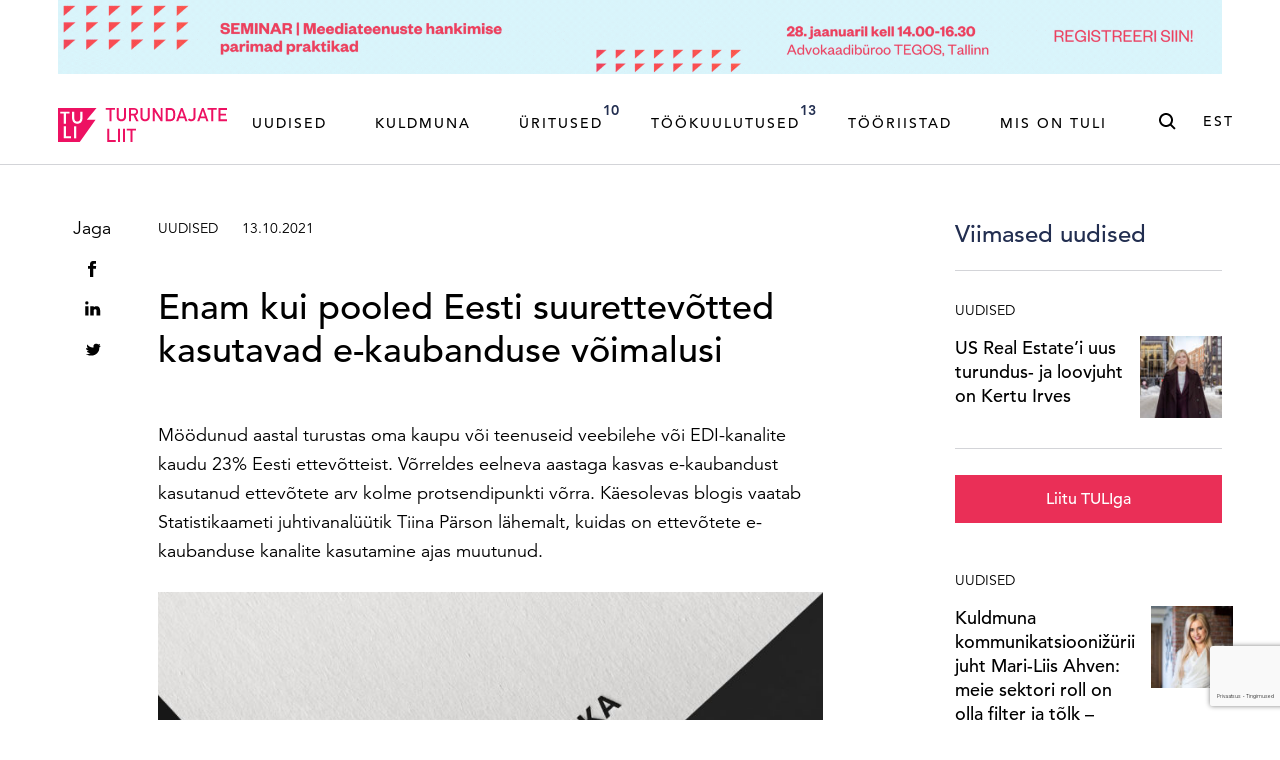

--- FILE ---
content_type: text/html; charset=UTF-8
request_url: https://turundajateliit.ee/enam-kui-pooled-eesti-suurettevotted-kasutavad-e-kaubanduse-voimalusi/
body_size: 24973
content:
<!DOCTYPE html>
<html class="no-js" lang="et">
<head> <script type="text/javascript">
/* <![CDATA[ */
var gform;gform||(document.addEventListener("gform_main_scripts_loaded",function(){gform.scriptsLoaded=!0}),document.addEventListener("gform/theme/scripts_loaded",function(){gform.themeScriptsLoaded=!0}),window.addEventListener("DOMContentLoaded",function(){gform.domLoaded=!0}),gform={domLoaded:!1,scriptsLoaded:!1,themeScriptsLoaded:!1,isFormEditor:()=>"function"==typeof InitializeEditor,callIfLoaded:function(o){return!(!gform.domLoaded||!gform.scriptsLoaded||!gform.themeScriptsLoaded&&!gform.isFormEditor()||(gform.isFormEditor()&&console.warn("The use of gform.initializeOnLoaded() is deprecated in the form editor context and will be removed in Gravity Forms 3.1."),o(),0))},initializeOnLoaded:function(o){gform.callIfLoaded(o)||(document.addEventListener("gform_main_scripts_loaded",()=>{gform.scriptsLoaded=!0,gform.callIfLoaded(o)}),document.addEventListener("gform/theme/scripts_loaded",()=>{gform.themeScriptsLoaded=!0,gform.callIfLoaded(o)}),window.addEventListener("DOMContentLoaded",()=>{gform.domLoaded=!0,gform.callIfLoaded(o)}))},hooks:{action:{},filter:{}},addAction:function(o,r,e,t){gform.addHook("action",o,r,e,t)},addFilter:function(o,r,e,t){gform.addHook("filter",o,r,e,t)},doAction:function(o){gform.doHook("action",o,arguments)},applyFilters:function(o){return gform.doHook("filter",o,arguments)},removeAction:function(o,r){gform.removeHook("action",o,r)},removeFilter:function(o,r,e){gform.removeHook("filter",o,r,e)},addHook:function(o,r,e,t,n){null==gform.hooks[o][r]&&(gform.hooks[o][r]=[]);var d=gform.hooks[o][r];null==n&&(n=r+"_"+d.length),gform.hooks[o][r].push({tag:n,callable:e,priority:t=null==t?10:t})},doHook:function(r,o,e){var t;if(e=Array.prototype.slice.call(e,1),null!=gform.hooks[r][o]&&((o=gform.hooks[r][o]).sort(function(o,r){return o.priority-r.priority}),o.forEach(function(o){"function"!=typeof(t=o.callable)&&(t=window[t]),"action"==r?t.apply(null,e):e[0]=t.apply(null,e)})),"filter"==r)return e[0]},removeHook:function(o,r,t,n){var e;null!=gform.hooks[o][r]&&(e=(e=gform.hooks[o][r]).filter(function(o,r,e){return!!(null!=n&&n!=o.tag||null!=t&&t!=o.priority)}),gform.hooks[o][r]=e)}});
/* ]]> */
</script>

    <meta charset="utf-8">
    <meta name="viewport" content="width=device-width, initial-scale=1">
    <meta http-equiv="X-UA-Compatible" content="IE=Edge">
    <link rel="apple-touch-icon" sizes="180x180" href="https://turundajateliit.ee/wp-content/themes/tuli-web/inc/theme/favicon/apple-touch-icon.png">
    <link rel="icon" type="image/png" sizes="32x32" href="https://turundajateliit.ee/wp-content/themes/tuli-web/inc/theme/favicon/favicon-32x32.png">
    <link rel="icon" type="image/png" sizes="16x16" href="https://turundajateliit.ee/wp-content/themes/tuli-web/inc/theme/favicon//favicon-16x16.png">
    <link rel="manifest" href="https://turundajateliit.ee/wp-content/themes/tuli-web/inc/theme/favicon/manifest.json">
    <link rel="mask-icon" href="https://turundajateliit.ee/wp-content/themes/tuli-web/inc/theme/favicon/safari-pinned-tab.svg" color="#ffffff">
    <link rel="shortcut icon" href="https://turundajateliit.ee/wp-content/themes/tuli-web/inc/theme/favicon/favicon.ico">
    <meta name="msapplication-config" content="https://turundajateliit.ee/wp-content/themes/tuli-web/inc/theme/favicon/browserconfig.xml">
    <meta name="theme-color" content="#ffffff">
            <!-- Start cookieyes banner --><script id="cookieyes" type="text/javascript" src="https://cdn-cookieyes.com/client_data/6df884451adf35569e51d8b9/script.js"></script><!-- End cookieyes banner -->
        
    <script>(function(H){H.className=H.className.replace(/\bno-js\b/,'js')})(document.documentElement)</script>

            <script type="text/javascript">
/* <![CDATA[ */
window.koko_analytics = {"url":"https:\/\/turundajateliit.ee\/wp-admin\/admin-ajax.php?action=koko_analytics_collect","site_url":"https:\/\/turundajateliit.ee","post_id":14468,"use_cookie":1,"cookie_path":"\/"};
/* ]]> */
</script>
	<style>img:is([sizes="auto" i], [sizes^="auto," i]) { contain-intrinsic-size: 3000px 1500px }</style>
	<link rel="alternate" hreflang="et" href="https://turundajateliit.ee/enam-kui-pooled-eesti-suurettevotted-kasutavad-e-kaubanduse-voimalusi/" />
<link rel="alternate" hreflang="x-default" href="https://turundajateliit.ee/enam-kui-pooled-eesti-suurettevotted-kasutavad-e-kaubanduse-voimalusi/" />

<!-- Search Engine Optimization by Rank Math PRO - https://rankmath.com/ -->
<title>Enam kui pooled Eesti suurettevõtted kasutavad e-kaubanduse võimalusi | Turundajate Liit</title>
<meta name="description" content="Möödunud aastal turustas oma kaupu või teenuseid veebilehe või EDI-kanalite kaudu 23% Eesti ettevõtteist."/>
<meta name="robots" content="follow, index, max-snippet:-1, max-video-preview:-1, max-image-preview:large"/>
<link rel="canonical" href="https://turundajateliit.ee/enam-kui-pooled-eesti-suurettevotted-kasutavad-e-kaubanduse-voimalusi/" />
<meta property="og:locale" content="et_EE" />
<meta property="og:type" content="article" />
<meta property="og:title" content="Enam kui pooled Eesti suurettevõtted kasutavad e-kaubanduse võimalusi | Turundajate Liit" />
<meta property="og:description" content="Möödunud aastal turustas oma kaupu või teenuseid veebilehe või EDI-kanalite kaudu 23% Eesti ettevõtteist." />
<meta property="og:url" content="https://turundajateliit.ee/enam-kui-pooled-eesti-suurettevotted-kasutavad-e-kaubanduse-voimalusi/" />
<meta property="og:site_name" content="Turundajate Liit" />
<meta property="article:publisher" content="https://www.facebook.com/turundajateliit/" />
<meta property="article:section" content="Uudised" />
<meta property="og:image" content="https://turundajateliit.ee/wp-content/uploads/2020/06/statistika.jpg" />
<meta property="og:image:secure_url" content="https://turundajateliit.ee/wp-content/uploads/2020/06/statistika.jpg" />
<meta property="og:image:width" content="1440" />
<meta property="og:image:height" content="758" />
<meta property="og:image:alt" content="Statistikaamet" />
<meta property="og:image:type" content="image/jpeg" />
<meta property="article:published_time" content="2021-10-13T07:41:52+03:00" />
<meta name="twitter:card" content="summary_large_image" />
<meta name="twitter:title" content="Enam kui pooled Eesti suurettevõtted kasutavad e-kaubanduse võimalusi | Turundajate Liit" />
<meta name="twitter:description" content="Möödunud aastal turustas oma kaupu või teenuseid veebilehe või EDI-kanalite kaudu 23% Eesti ettevõtteist." />
<meta name="twitter:site" content="@turundajateliit" />
<meta name="twitter:creator" content="@turundajateliit" />
<meta name="twitter:image" content="https://turundajateliit.ee/wp-content/uploads/2020/06/statistika.jpg" />
<meta name="twitter:label1" content="Written by" />
<meta name="twitter:data1" content="anniken" />
<meta name="twitter:label2" content="Time to read" />
<meta name="twitter:data2" content="2 minutes" />
<script type="application/ld+json" class="rank-math-schema-pro">{"@context":"https://schema.org","@graph":[{"@type":"Place","@id":"https://turundajateliit.ee/#place","address":{"@type":"PostalAddress","streetAddress":"T\u00f5nism\u00e4gi 11a","addressLocality":"Tallinn","postalCode":"15192","addressCountry":"Eesti"}},{"@type":["NewsMediaOrganization","Organization"],"@id":"https://turundajateliit.ee/#organization","name":"Turundajate Liit ehk TULI","url":"https://turundajateliit.ee","sameAs":["https://www.facebook.com/turundajateliit/","https://twitter.com/turundajateliit"],"email":"info@turundajateliit.ee","address":{"@type":"PostalAddress","streetAddress":"T\u00f5nism\u00e4gi 11a","addressLocality":"Tallinn","postalCode":"15192","addressCountry":"Eesti"},"logo":{"@type":"ImageObject","@id":"https://turundajateliit.ee/#logo","url":"https://turundajateliit.ee/wp-content/uploads/2020/04/tuli-logo.svg","contentUrl":"https://turundajateliit.ee/wp-content/uploads/2020/04/tuli-logo.svg","caption":"Turundajate Liit ehk TULI","inLanguage":"et","width":"169","height":"34"},"contactPoint":[{"@type":"ContactPoint","telephone":"+372 58391033","contactType":"customer support"}],"location":{"@id":"https://turundajateliit.ee/#place"}},{"@type":"WebSite","@id":"https://turundajateliit.ee/#website","url":"https://turundajateliit.ee","name":"Turundajate Liit ehk TULI","publisher":{"@id":"https://turundajateliit.ee/#organization"},"inLanguage":"et"},{"@type":"ImageObject","@id":"https://turundajateliit.ee/wp-content/uploads/2020/06/statistika.jpg","url":"https://turundajateliit.ee/wp-content/uploads/2020/06/statistika.jpg","width":"1440","height":"758","inLanguage":"et"},{"@type":"WebPage","@id":"https://turundajateliit.ee/enam-kui-pooled-eesti-suurettevotted-kasutavad-e-kaubanduse-voimalusi/#webpage","url":"https://turundajateliit.ee/enam-kui-pooled-eesti-suurettevotted-kasutavad-e-kaubanduse-voimalusi/","name":"Enam kui pooled Eesti suurettev\u00f5tted kasutavad e-kaubanduse v\u00f5imalusi | Turundajate Liit","datePublished":"2021-10-13T07:41:52+03:00","dateModified":"2021-10-13T07:41:52+03:00","isPartOf":{"@id":"https://turundajateliit.ee/#website"},"primaryImageOfPage":{"@id":"https://turundajateliit.ee/wp-content/uploads/2020/06/statistika.jpg"},"inLanguage":"et"},{"@type":"Person","@id":"https://turundajateliit.ee/author/anniken/","name":"anniken","url":"https://turundajateliit.ee/author/anniken/","image":{"@type":"ImageObject","@id":"https://secure.gravatar.com/avatar/7839e062177197b794addf40c639e9f6ed2f995659706229ebbf7fd017450f24?s=96&amp;d=mm&amp;r=g","url":"https://secure.gravatar.com/avatar/7839e062177197b794addf40c639e9f6ed2f995659706229ebbf7fd017450f24?s=96&amp;d=mm&amp;r=g","caption":"anniken","inLanguage":"et"},"worksFor":{"@id":"https://turundajateliit.ee/#organization"}},{"@type":"NewsArticle","headline":"Enam kui pooled Eesti suurettev\u00f5tted kasutavad e-kaubanduse v\u00f5imalusi | Turundajate Liit","keywords":"Statistikaamet","datePublished":"2021-10-13T07:41:52+03:00","dateModified":"2021-10-13T07:41:52+03:00","author":{"@id":"https://turundajateliit.ee/author/anniken/","name":"anniken"},"publisher":{"@id":"https://turundajateliit.ee/#organization"},"description":"M\u00f6\u00f6dunud aastal turustas oma kaupu v\u00f5i teenuseid veebilehe v\u00f5i EDI-kanalite kaudu 23% Eesti ettev\u00f5tteist.","copyrightYear":"2021","copyrightHolder":{"@id":"https://turundajateliit.ee/#organization"},"name":"Enam kui pooled Eesti suurettev\u00f5tted kasutavad e-kaubanduse v\u00f5imalusi | Turundajate Liit","@id":"https://turundajateliit.ee/enam-kui-pooled-eesti-suurettevotted-kasutavad-e-kaubanduse-voimalusi/#richSnippet","isPartOf":{"@id":"https://turundajateliit.ee/enam-kui-pooled-eesti-suurettevotted-kasutavad-e-kaubanduse-voimalusi/#webpage"},"image":{"@id":"https://turundajateliit.ee/wp-content/uploads/2020/06/statistika.jpg"},"inLanguage":"et","mainEntityOfPage":{"@id":"https://turundajateliit.ee/enam-kui-pooled-eesti-suurettevotted-kasutavad-e-kaubanduse-voimalusi/#webpage"}}]}</script>
<!-- /Rank Math WordPress SEO plugin -->

<link rel='dns-prefetch' href='//www.google.com' />

<link rel='stylesheet' id='mediaelement-css' href='https://turundajateliit.ee/wp-includes/js/mediaelement/mediaelementplayer-legacy.min.css' type='text/css' media='all' />
<link rel='stylesheet' id='wp-mediaelement-css' href='https://turundajateliit.ee/wp-includes/js/mediaelement/wp-mediaelement.min.css' type='text/css' media='all' />
<style id='classic-theme-styles-inline-css' type='text/css'>
/*! This file is auto-generated */
.wp-block-button__link{color:#fff;background-color:#32373c;border-radius:9999px;box-shadow:none;text-decoration:none;padding:calc(.667em + 2px) calc(1.333em + 2px);font-size:1.125em}.wp-block-file__button{background:#32373c;color:#fff;text-decoration:none}
</style>
<style id='global-styles-inline-css' type='text/css'>
:root{--wp--preset--aspect-ratio--square: 1;--wp--preset--aspect-ratio--4-3: 4/3;--wp--preset--aspect-ratio--3-4: 3/4;--wp--preset--aspect-ratio--3-2: 3/2;--wp--preset--aspect-ratio--2-3: 2/3;--wp--preset--aspect-ratio--16-9: 16/9;--wp--preset--aspect-ratio--9-16: 9/16;--wp--preset--color--black: #000000;--wp--preset--color--cyan-bluish-gray: #abb8c3;--wp--preset--color--white: #ffffff;--wp--preset--color--pale-pink: #f78da7;--wp--preset--color--vivid-red: #cf2e2e;--wp--preset--color--luminous-vivid-orange: #ff6900;--wp--preset--color--luminous-vivid-amber: #fcb900;--wp--preset--color--light-green-cyan: #7bdcb5;--wp--preset--color--vivid-green-cyan: #00d084;--wp--preset--color--pale-cyan-blue: #8ed1fc;--wp--preset--color--vivid-cyan-blue: #0693e3;--wp--preset--color--vivid-purple: #9b51e0;--wp--preset--gradient--vivid-cyan-blue-to-vivid-purple: linear-gradient(135deg,rgba(6,147,227,1) 0%,rgb(155,81,224) 100%);--wp--preset--gradient--light-green-cyan-to-vivid-green-cyan: linear-gradient(135deg,rgb(122,220,180) 0%,rgb(0,208,130) 100%);--wp--preset--gradient--luminous-vivid-amber-to-luminous-vivid-orange: linear-gradient(135deg,rgba(252,185,0,1) 0%,rgba(255,105,0,1) 100%);--wp--preset--gradient--luminous-vivid-orange-to-vivid-red: linear-gradient(135deg,rgba(255,105,0,1) 0%,rgb(207,46,46) 100%);--wp--preset--gradient--very-light-gray-to-cyan-bluish-gray: linear-gradient(135deg,rgb(238,238,238) 0%,rgb(169,184,195) 100%);--wp--preset--gradient--cool-to-warm-spectrum: linear-gradient(135deg,rgb(74,234,220) 0%,rgb(151,120,209) 20%,rgb(207,42,186) 40%,rgb(238,44,130) 60%,rgb(251,105,98) 80%,rgb(254,248,76) 100%);--wp--preset--gradient--blush-light-purple: linear-gradient(135deg,rgb(255,206,236) 0%,rgb(152,150,240) 100%);--wp--preset--gradient--blush-bordeaux: linear-gradient(135deg,rgb(254,205,165) 0%,rgb(254,45,45) 50%,rgb(107,0,62) 100%);--wp--preset--gradient--luminous-dusk: linear-gradient(135deg,rgb(255,203,112) 0%,rgb(199,81,192) 50%,rgb(65,88,208) 100%);--wp--preset--gradient--pale-ocean: linear-gradient(135deg,rgb(255,245,203) 0%,rgb(182,227,212) 50%,rgb(51,167,181) 100%);--wp--preset--gradient--electric-grass: linear-gradient(135deg,rgb(202,248,128) 0%,rgb(113,206,126) 100%);--wp--preset--gradient--midnight: linear-gradient(135deg,rgb(2,3,129) 0%,rgb(40,116,252) 100%);--wp--preset--font-size--small: 13px;--wp--preset--font-size--medium: 20px;--wp--preset--font-size--large: 36px;--wp--preset--font-size--x-large: 42px;--wp--preset--spacing--20: 0.44rem;--wp--preset--spacing--30: 0.67rem;--wp--preset--spacing--40: 1rem;--wp--preset--spacing--50: 1.5rem;--wp--preset--spacing--60: 2.25rem;--wp--preset--spacing--70: 3.38rem;--wp--preset--spacing--80: 5.06rem;--wp--preset--shadow--natural: 6px 6px 9px rgba(0, 0, 0, 0.2);--wp--preset--shadow--deep: 12px 12px 50px rgba(0, 0, 0, 0.4);--wp--preset--shadow--sharp: 6px 6px 0px rgba(0, 0, 0, 0.2);--wp--preset--shadow--outlined: 6px 6px 0px -3px rgba(255, 255, 255, 1), 6px 6px rgba(0, 0, 0, 1);--wp--preset--shadow--crisp: 6px 6px 0px rgba(0, 0, 0, 1);}:where(.is-layout-flex){gap: 0.5em;}:where(.is-layout-grid){gap: 0.5em;}body .is-layout-flex{display: flex;}.is-layout-flex{flex-wrap: wrap;align-items: center;}.is-layout-flex > :is(*, div){margin: 0;}body .is-layout-grid{display: grid;}.is-layout-grid > :is(*, div){margin: 0;}:where(.wp-block-columns.is-layout-flex){gap: 2em;}:where(.wp-block-columns.is-layout-grid){gap: 2em;}:where(.wp-block-post-template.is-layout-flex){gap: 1.25em;}:where(.wp-block-post-template.is-layout-grid){gap: 1.25em;}.has-black-color{color: var(--wp--preset--color--black) !important;}.has-cyan-bluish-gray-color{color: var(--wp--preset--color--cyan-bluish-gray) !important;}.has-white-color{color: var(--wp--preset--color--white) !important;}.has-pale-pink-color{color: var(--wp--preset--color--pale-pink) !important;}.has-vivid-red-color{color: var(--wp--preset--color--vivid-red) !important;}.has-luminous-vivid-orange-color{color: var(--wp--preset--color--luminous-vivid-orange) !important;}.has-luminous-vivid-amber-color{color: var(--wp--preset--color--luminous-vivid-amber) !important;}.has-light-green-cyan-color{color: var(--wp--preset--color--light-green-cyan) !important;}.has-vivid-green-cyan-color{color: var(--wp--preset--color--vivid-green-cyan) !important;}.has-pale-cyan-blue-color{color: var(--wp--preset--color--pale-cyan-blue) !important;}.has-vivid-cyan-blue-color{color: var(--wp--preset--color--vivid-cyan-blue) !important;}.has-vivid-purple-color{color: var(--wp--preset--color--vivid-purple) !important;}.has-black-background-color{background-color: var(--wp--preset--color--black) !important;}.has-cyan-bluish-gray-background-color{background-color: var(--wp--preset--color--cyan-bluish-gray) !important;}.has-white-background-color{background-color: var(--wp--preset--color--white) !important;}.has-pale-pink-background-color{background-color: var(--wp--preset--color--pale-pink) !important;}.has-vivid-red-background-color{background-color: var(--wp--preset--color--vivid-red) !important;}.has-luminous-vivid-orange-background-color{background-color: var(--wp--preset--color--luminous-vivid-orange) !important;}.has-luminous-vivid-amber-background-color{background-color: var(--wp--preset--color--luminous-vivid-amber) !important;}.has-light-green-cyan-background-color{background-color: var(--wp--preset--color--light-green-cyan) !important;}.has-vivid-green-cyan-background-color{background-color: var(--wp--preset--color--vivid-green-cyan) !important;}.has-pale-cyan-blue-background-color{background-color: var(--wp--preset--color--pale-cyan-blue) !important;}.has-vivid-cyan-blue-background-color{background-color: var(--wp--preset--color--vivid-cyan-blue) !important;}.has-vivid-purple-background-color{background-color: var(--wp--preset--color--vivid-purple) !important;}.has-black-border-color{border-color: var(--wp--preset--color--black) !important;}.has-cyan-bluish-gray-border-color{border-color: var(--wp--preset--color--cyan-bluish-gray) !important;}.has-white-border-color{border-color: var(--wp--preset--color--white) !important;}.has-pale-pink-border-color{border-color: var(--wp--preset--color--pale-pink) !important;}.has-vivid-red-border-color{border-color: var(--wp--preset--color--vivid-red) !important;}.has-luminous-vivid-orange-border-color{border-color: var(--wp--preset--color--luminous-vivid-orange) !important;}.has-luminous-vivid-amber-border-color{border-color: var(--wp--preset--color--luminous-vivid-amber) !important;}.has-light-green-cyan-border-color{border-color: var(--wp--preset--color--light-green-cyan) !important;}.has-vivid-green-cyan-border-color{border-color: var(--wp--preset--color--vivid-green-cyan) !important;}.has-pale-cyan-blue-border-color{border-color: var(--wp--preset--color--pale-cyan-blue) !important;}.has-vivid-cyan-blue-border-color{border-color: var(--wp--preset--color--vivid-cyan-blue) !important;}.has-vivid-purple-border-color{border-color: var(--wp--preset--color--vivid-purple) !important;}.has-vivid-cyan-blue-to-vivid-purple-gradient-background{background: var(--wp--preset--gradient--vivid-cyan-blue-to-vivid-purple) !important;}.has-light-green-cyan-to-vivid-green-cyan-gradient-background{background: var(--wp--preset--gradient--light-green-cyan-to-vivid-green-cyan) !important;}.has-luminous-vivid-amber-to-luminous-vivid-orange-gradient-background{background: var(--wp--preset--gradient--luminous-vivid-amber-to-luminous-vivid-orange) !important;}.has-luminous-vivid-orange-to-vivid-red-gradient-background{background: var(--wp--preset--gradient--luminous-vivid-orange-to-vivid-red) !important;}.has-very-light-gray-to-cyan-bluish-gray-gradient-background{background: var(--wp--preset--gradient--very-light-gray-to-cyan-bluish-gray) !important;}.has-cool-to-warm-spectrum-gradient-background{background: var(--wp--preset--gradient--cool-to-warm-spectrum) !important;}.has-blush-light-purple-gradient-background{background: var(--wp--preset--gradient--blush-light-purple) !important;}.has-blush-bordeaux-gradient-background{background: var(--wp--preset--gradient--blush-bordeaux) !important;}.has-luminous-dusk-gradient-background{background: var(--wp--preset--gradient--luminous-dusk) !important;}.has-pale-ocean-gradient-background{background: var(--wp--preset--gradient--pale-ocean) !important;}.has-electric-grass-gradient-background{background: var(--wp--preset--gradient--electric-grass) !important;}.has-midnight-gradient-background{background: var(--wp--preset--gradient--midnight) !important;}.has-small-font-size{font-size: var(--wp--preset--font-size--small) !important;}.has-medium-font-size{font-size: var(--wp--preset--font-size--medium) !important;}.has-large-font-size{font-size: var(--wp--preset--font-size--large) !important;}.has-x-large-font-size{font-size: var(--wp--preset--font-size--x-large) !important;}
:where(.wp-block-post-template.is-layout-flex){gap: 1.25em;}:where(.wp-block-post-template.is-layout-grid){gap: 1.25em;}
:where(.wp-block-columns.is-layout-flex){gap: 2em;}:where(.wp-block-columns.is-layout-grid){gap: 2em;}
:root :where(.wp-block-pullquote){font-size: 1.5em;line-height: 1.6;}
</style>
<link rel='stylesheet' id='jquery-css' href='https://turundajateliit.ee/wp-content/themes/tuli-web/inc/theme/css/jquery.9313b8276e67c0afd41a.min.css' type='text/css' media='all' />
<link rel='stylesheet' id='global-css' href='https://turundajateliit.ee/wp-content/themes/tuli-web/inc/theme/css/global.177ba6cc47dc1dd506ba.min.css' type='text/css' media='all' />
<style id='rocket-lazyload-inline-css' type='text/css'>
.rll-youtube-player{position:relative;padding-bottom:56.23%;height:0;overflow:hidden;max-width:100%;}.rll-youtube-player:focus-within{outline: 2px solid currentColor;outline-offset: 5px;}.rll-youtube-player iframe{position:absolute;top:0;left:0;width:100%;height:100%;z-index:100;background:0 0}.rll-youtube-player img{bottom:0;display:block;left:0;margin:auto;max-width:100%;width:100%;position:absolute;right:0;top:0;border:none;height:auto;-webkit-transition:.4s all;-moz-transition:.4s all;transition:.4s all}.rll-youtube-player img:hover{-webkit-filter:brightness(75%)}.rll-youtube-player .play{height:100%;width:100%;left:0;top:0;position:absolute;background:url(https://turundajateliit.ee/wp-content/plugins/wp-rocket/assets/img/youtube.png) no-repeat center;background-color: transparent !important;cursor:pointer;border:none;}
</style>
<!-- Global site tag (gtag.js) - Google Analytics --><script async src="https://www.googletagmanager.com/gtag/js?id=G-92C6VQCPEX"></script><script>
  window.dataLayer = window.dataLayer || [];
  function gtag(){dataLayer.push(arguments);}
  gtag('js', new Date());

  gtag('config', 'G-92C6VQCPEX');
</script><script>function cl(){var s=document.createElement('script');s.type='text/javascript';s.async=true;s.src='https://app.interactiveads.ai/js/Chat.js?code=SlfWKiQ';var x=document.getElementsByTagName('script')[0];x.parentNode.insertBefore(s,x);}if (window.attachEvent){window.attachEvent('onload',cl);}else{window.addEventListener('load',cl,false);}</script><script>
  !function(f,b,e,v,n,t,s)
  {if(f.fbq)return;n=f.fbq=function(){n.callMethod?
  n.callMethod.apply(n,arguments):n.queue.push(arguments)};
  if(!f._fbq)f._fbq=n;n.push=n;n.loaded=!0;n.version='2.0';
  n.queue=[];t=b.createElement(e);t.async=!0;
  t.src=v;s=b.getElementsByTagName(e)[0];
  s.parentNode.insertBefore(t,s)}(window, document,'script',
  'https://connect.facebook.net/en_US/fbevents.js');
  fbq('init', '2474259012830294');
  fbq('track', 'PageView');
</script><noscript>
  <img height="1" width="1" style="display:none" src="https://www.facebook.com/tr?id=%7Byour-pixel-id-goes-here%7D&amp;ev=PageView&amp;noscript=1">
</noscript><noscript><style id="rocket-lazyload-nojs-css">.rll-youtube-player, [data-lazy-src]{display:none !important;}</style></noscript>
    
    <meta name="generator" content="WP Rocket 3.19.0.1" data-wpr-features="wpr_lazyload_images wpr_lazyload_iframes wpr_preload_links wpr_desktop" /></head>
<body class="wp-singular post-template-default single single-post postid-14468 single-format-standard wp-theme-tuli-web has-header-ad">
            
    
    <div id="page">
                        <div class="welcome">
    <div class="h-container">
                    <a href="https://turundajateliit.ee/uritused/" class="welcome__link" target="_blank">
                                    <figure class="image image--fluid welcome__image h-hidden-sm h-hidden-md h-hidden-lg">
                            <img
        src="[data-uri]"
        data-srcset="https://turundajateliit.ee/wp-content/uploads/2025/12/km26-1168x440-1.jpg"
        data-sizes="auto"
        alt=""
                        class="image__img lazyload"
    >

    
        </figure>
                                                    <figure class="image image--fluid welcome__image h-hidden-xs">
                            <img
        src="[data-uri]"
        data-srcset="https://turundajateliit.ee/wp-content/uploads/2025/12/05-01.gif"
        data-sizes="auto"
        alt=""
                        class="image__img lazyload"
    >

    
        </figure>
                                                            </a>
            </div>
</div>
<div class="header ">
    <div class="header__inner">
        <div class="header__inner-flex h-container">
            
<div class="logo  header__logo">
            <a href="https://turundajateliit.ee" class="logo__content logo__link">
                        <figure class="image  logo__image">
                            <img
        src="data:image/svg+xml,%3Csvg%20xmlns%3D%22http%3A%2F%2Fwww.w3.org%2F2000%2Fsvg%22%20viewBox%3D%220%200%20%20%22%3E%3C%2Fsvg%3E"
        data-srcset="https://turundajateliit.ee/wp-content/uploads/2020/04/tuli-logo.svg"
        data-sizes="auto"
        alt="Turundajate Liit ehk TULI"
                        class="image__img lazyload"
    >

    
        </figure>
    
        </a>
    </div>
            <div class="header__container">
                                    

<nav class="navigation  header__navigation js-navigation">
            <ul class="navigation__list">
                            <li class="navigation__item  menu-item menu-item-type-post_type menu-item-object-page current_page_parent menu-item-65">
                                        <a href="https://turundajateliit.ee/uudised/" class="navigation__link " target="_self">        Uudised    </a>
                                    </li>
                            <li class="navigation__item  menu-item menu-item-type-custom menu-item-object-custom menu-item-51280">
                                        <a href="https://kuldmuna.ee/" class="navigation__link " target="_self">        Kuldmuna    </a>
                                    </li>
                            <li class="navigation__item  menu-item menu-item-type-post_type menu-item-object-page menu-item-98">
                                        <a href="https://turundajateliit.ee/uritused/" class="navigation__link " target="_self">        Üritused<span class="navigation__count text-small">10</span>    </a>
                                    </li>
                            <li class="navigation__item  has-children menu-item menu-item-type-post_type menu-item-object-page menu-item-has-children menu-item-17828">
                                        <a href="https://turundajateliit.ee/tookuulutused/" class="navigation__link is-toggle-element" target="_self">        Töökuulutused<span class="navigation__count text-small">13</span>    </a>
                                            <ul class="navigation__list navigation__list--child">
                                                            <li class="navigation__item navigation__item--child ">
                                                                        <a href="https://turundajateliit.ee/tookuulutused/" class="navigation__link " target="_self">        Töökuulutused    </a>
                                </li>
                                                            <li class="navigation__item navigation__item--child ">
                                                                        <a href="https://turundajateliit.ee/tookuulutused-praktika/" class="navigation__link " target="_self">        Praktikakuulutused    </a>
                                </li>
                                                    </ul>
                                    </li>
                            <li class="navigation__item  has-children menu-item menu-item-type-custom menu-item-object-custom menu-item-has-children menu-item-7978">
                                        <span class="navigation__link is-toggle-element">        Tööriistad    </span>
                                            <ul class="navigation__list navigation__list--child">
                                                            <li class="navigation__item navigation__item--child ">
                                                                        <a href="https://turundajateliit.ee/logi-sisse/" class="navigation__link " target="_self">        Liikmele    </a>
                                </li>
                                                            <li class="navigation__item navigation__item--child ">
                                                                        <a href="https://turundajateliit.ee/juhised/" class="navigation__link " target="_self">        Juhised    </a>
                                </li>
                                                            <li class="navigation__item navigation__item--child ">
                                                                        <a href="https://turundajateliit.ee/tuli-terminoloogia/" class="navigation__link " target="_self">        Terminoloogia    </a>
                                </li>
                                                    </ul>
                                    </li>
                            <li class="navigation__item  has-children menu-item menu-item-type-custom menu-item-object-custom menu-item-has-children menu-item-63">
                                        <span class="navigation__link is-toggle-element">        Mis on TULI    </span>
                                            <ul class="navigation__list navigation__list--child">
                                                            <li class="navigation__item navigation__item--child ">
                                                                        <a href="https://turundajateliit.ee/liidust/" class="navigation__link " target="_self">        MIS ON TULI    </a>
                                </li>
                                                            <li class="navigation__item navigation__item--child ">
                                                                        <a href="https://turundajateliit.ee/tule-liikmeks/" class="navigation__link " target="_self">        Tule liikmeks    </a>
                                </li>
                                                            <li class="navigation__item navigation__item--child ">
                                                                        <a href="https://turundajateliit.ee/liikmed/" class="navigation__link " target="_self">        Liikmed    </a>
                                </li>
                                                            <li class="navigation__item navigation__item--child ">
                                                                        <a href="https://turundajateliit.ee/kontakt/" class="navigation__link " target="_self">        Kontakt    </a>
                                </li>
                                                    </ul>
                                    </li>
                    </ul>
    </nav>
                                                    <div class="header__search">
                        

<button  class="button
     button--icon-right button--clear header__search-button">
                        <svg class="icon  button__icon">
    <use xlink:href="https://turundajateliit.ee/wp-content/themes/tuli-web/inc/theme/svg/global.c4b64e0643586bc9c021da7b10dcc137.svg#search"></use>
</svg>
            <span class="button__text">Otsing</span></button>
                    </div>
                                                    <nav class="languages  header__languages">
                                    <button class="languages__current">est<svg class="icon  languages__icon">
    <use xlink:href="https://turundajateliit.ee/wp-content/themes/tuli-web/inc/theme/svg/global.c4b64e0643586bc9c021da7b10dcc137.svg#chevron-bottom"></use>
</svg>
</button>
                        <ul class="languages__list">
                            <li class="languages__item ">
                    <a href="https://turundajateliit.ee/en/" class="languages__link">eng</a>
                </li>
                            <li class="languages__item is-current">
                    <a href="https://turundajateliit.ee/enam-kui-pooled-eesti-suurettevotted-kasutavad-e-kaubanduse-voimalusi/" class="languages__link">est</a>
                </li>
                    </ul>
    </nav>
                                                        <div class="social  header__social">
                <ul class="social__list">
                                                <li class="social__item">
                                                    <a href="https://www.facebook.com/turundajateliit/" target="_blank" class="social__link">
                                <svg class="icon  social__icon">
    <use xlink:href="https://turundajateliit.ee/wp-content/themes/tuli-web/inc/theme/svg/global.c4b64e0643586bc9c021da7b10dcc137.svg#social-facebook-32"></use>
</svg>
                            </a>
                                            </li>
                                                                <li class="social__item">
                                                    <a href="https://www.linkedin.com/company/turundajate-liit" target="_blank" class="social__link">
                                <svg class="icon  social__icon">
    <use xlink:href="https://turundajateliit.ee/wp-content/themes/tuli-web/inc/theme/svg/global.c4b64e0643586bc9c021da7b10dcc137.svg#social-linkedin-32"></use>
</svg>
                            </a>
                                            </li>
                                                                <li class="social__item">
                                                    <a href="https://www.instagram.com/turundajateliit/?hl=en" target="_blank" class="social__link">
                                <svg class="icon  social__icon">
    <use xlink:href="https://turundajateliit.ee/wp-content/themes/tuli-web/inc/theme/svg/global.c4b64e0643586bc9c021da7b10dcc137.svg#social-instagram-32"></use>
</svg>
                            </a>
                                            </li>
                                    </ul>
    </div>
                            </div>
            <button type="button" class="header__toggle">
                <span class="header__hamburger"></span>
            </button>
        </div>
    </div>
            <div class="header__search-container">
            <div class="header__search-inner h-container">
                                    <svg class="icon  header__search-icon">
    <use xlink:href="https://turundajateliit.ee/wp-content/themes/tuli-web/inc/theme/svg/global.c4b64e0643586bc9c021da7b10dcc137.svg#search"></use>
</svg>
                                                    <form role="search" method="get" class="header__search-form" action="https://turundajateliit.ee">
                        <div class="grid">
                            <div class="grid__col grid__col--xs-3 grid__col--md-9">
                                
<div class="textfield
     textfield--search header__search-field">
    <div class="textfield__inner">
        <label class="textfield__label " for="search">
            Sisesta märksõna         </label>
                    <input
                class="textfield__input"
                type="search"
                id="search"
                name="s"
                
                                
            >
            </div>
        </div>
                            </div>
                            <div class="grid__col grid__col--xs-1 grid__col--md-3 header__search-col-right">
                                                                    

<button  class="button
     button--search header__search-submit is-disabled">
                        <svg class="icon  button__icon">
    <use xlink:href="https://turundajateliit.ee/wp-content/themes/tuli-web/inc/theme/svg/global.c4b64e0643586bc9c021da7b10dcc137.svg#search"></use>
</svg>
                <span class="spinner button__spinner" role="status" aria-live="polite" aria-label="Loading">
    <svg class="spinner__circle" viewBox="25 25 50 50" aria-hidden="true">
        <circle class="spinner__path" cx="50" cy="50" r="22" fill="none"></circle>
    </svg>
</span>
        <span class="button__text">Otsi</span></button>
                                                            </div>
                        </div>
                    </form>
                            </div>
        </div>
        </div>
<main class="main   main--sidebar main--single">
    <div class="h-container">
                <div class="grid ">
            <div class="grid__col grid__col--lg-7">
                            <div class="section section--top-none section--bottom-none ">
            <div class="text">
                                                                <div class="title title--news  ">
    <div class="title__inner">
        <div class="title__meta">
                            <ul class="title__categories text-small">
                                                                        <li class="title__category">
                                                                    <a href="https://turundajateliit.ee/uudised/" class="title__category-link">Uudised</a>
                                                            </li>
                                                            </ul>
                                        <div class="title__date">13.10.2021</div>
                    </div>
                <h1 class="h2 title__element">Enam kui pooled Eesti suurettevõtted kasutavad e-kaubanduse võimalusi</h1>
    </div>
</div>

                            <p>Möödunud aastal turustas oma kaupu või teenuseid veebilehe või EDI-kanalite kaudu 23% Eesti ettevõtteist. Võrreldes eelneva aastaga kasvas e-kaubandust kasutanud ettevõtete arv kolme protsendipunkti võrra. Käesolevas blogis vaatab Statistikaameti juhtivanalüütik Tiina Pärson lähemalt, kuidas on ettevõtete e-kaubanduse kanalite kasutamine ajas muutunud.</p>

                                        <figure class="image image--fluid ">
                            <img
        src="[data-uri]"
        data-srcset="https://turundajateliit.ee/wp-content/uploads/2020/06/statistika.jpg 1440w, https://turundajateliit.ee/wp-content/uploads/2020/06/statistika-300x158.jpg 300w, https://turundajateliit.ee/wp-content/uploads/2020/06/statistika-1024x539.jpg 1024w, https://turundajateliit.ee/wp-content/uploads/2020/06/statistika-768x404.jpg 768w, https://turundajateliit.ee/wp-content/uploads/2020/06/statistika-399x210.jpg 399w, https://turundajateliit.ee/wp-content/uploads/2020/06/statistika-798x420.jpg 798w"
        data-sizes="auto"
        alt=""
                        class="image__img lazyload"
    >

    
        </figure>
                        <p class="p2">E-kaubanduse võimalustest kasutatakse müügiks nii veebilehte kui ka EDI-kanaleid (inglise keeles <em>electronic data interchange</em>), millest viimaste puhul toimub tellimuse esitamine automaattöötlust võimaldavas kokkulepitud vormingus ja tellimus liigub automaatselt ostja tarkvarasüsteemist müüja majandustarkvara süsteemi.</p>
<p class="p2">E-kaubandust kasutavate ettevõtete osakaal on aja jooksul stabiilselt kasvanud, keskmiselt paari protsendipunkti võrra aastas. Eelmisel aastal oli e-kaubandust kasutavate ettevõtete arv võrreldes 2010. aastaga kasvanud poole võrra.</p>
<p class="p2">Ettevõtete suuruseid arvestades on pilt mõneti erinev. E-kaubanduse kanalite kasutamine on kasvanud küll pea kõigis ettevõtetes, aga enim just 250 ja enama töötajaga suurettevõtete seas. Enam kui pool ehk 56% suurettevõtteist kasutas 2020. aastal oma toodangu turustamiseks e-kaubanduse võimalusi. Silma paistavad eelkõige toiduainete ja jookide ning tekstiili- ja rõivatööstuse ettevõtted. Kindlasti on siin oma mõju ka koroonaviirusest tingitud piirangutel, mis panid ettevõtted olukorda, kus neil tuli oma toodete turustamiseks uusi võimalusi leida.</p>
<p class="p2">E-kaubanduse käibe osatähtsus ettevõtete müügitulust oli eelmisel aastal 15,5%, mis on 6,7 miljardit eurot. Sektorite lõikes on pilt taaskord erinev. Suurim, üle 700 miljoni eurone e-kaubanduse käive oli jaekaubanduse ettevõtetel. Neile järgnesid programmeerimise ja infoalase tegevuse ning tekstiili- ja rõivatööstuse ettevõtted. Samas kahanes mitmes sektoris nagu majutus ja toitlustus e-kaubanduse käive päris oluliselt ja see tegevusala sai ka viirusest tulenevate piirangute tõttu enim kannatada. Majutuse ja toitlustuse tegevusalal langes e-kaubanduse käive ligikaudu kolm korda.</p>
<p class="p2">2020. aastal turustas 19% ettevõtteist oma tooteid veebilehe või äpi kaudu. Veebimüügi osakaal oli ettevõtete müügitulust 6%, millest 3% moodustas müük eraisikutele ning 3% müük teistele ettevõtetele ja avaliku sektori asutustele. E-kaubandusturu veebilehtede kaudu turustas oma tooteid 5% ettevõtteist. Uuringu metoodika järgi nimetatakse veebimüügiks veebipoe või e-vormi kaudu tehtud tellimusi. Veebimüügi alla loetakse ka müüja suhtevõrgu (extranet) või mobiilsete seadmete rakenduste (äppide) kaudu tellimuste täitmist. Veebimüügina ei lähe aga arvesse sotsiaalmeedia kanalites, näiteks Facebookis, turustamine.</p>
<p class="p2">Valdavalt turustasid ettevõtted oma tooteid Eestis, 8% ettevõtteist Euroopa Liidu (EL) liikmesriikides ja 4% väljapool liitu.</p>
<p class="p2">EDI-kanalite kaudu müüs eelmisel aastal oma tooteid 6% ettevõtteist ja sel viisil saadud müügitulu moodustas ettevõtete müügitulust 10%. Enim on e-kaubanduse võimaluste kasutamine kasvanud hulgi- ja jaekaubanduses, töötlevas tööstuses ning veonduses ja laonduses.</p>
<p class="p2">Rahvusvahelise võrdluse kohta 2020. aasta andmed veel puuduvad. 2019. aastal püsis Eesti e-kaubandusega ettevõtete pingerea alusel EL liikmesriikide keskmise juures. Eesti ettevõtetest 17%-le andis e-kaubandus enam kui protsendi kogu ettevõtte aasta müügitulust.</p>
<p class="p2">Rahvusvahelise võrdluse andmed avaldatakse Eurostati andmebaasis 9. detsembril 2021. Tähelepanu tuleb pöörata sellele, et Eurostati andmebaasis on andmete aastaks märgitud nende kogumise aasta, kuigi e-kaubanduse andmeid küsiti uuringus 2020. aasta kohta.</p>
<p class="p2"><em>E-kaubanduse kohta kogutakse andmeid uuringuga „Infotehnoloogia ettevõttes“, mis viidi esmakordselt läbi 2010. aastal. Uuringusse kuuluvad kümne ja enama hõivatuga ettevõtted, mis on määratletud rahvusvaheline metoodikaga, et tagada andmete võrreldavus Euroopa Liidu liikmesriikide seas. Suure tõenäosusega oleks e-kaubandusega tegelevate ettevõtete osakaal suurem, kui vaatlusse oleks kaasatud ka mikroettevõtted, aga ettevõtete koormuse vähendamist silmas pidades seda ei tehta.</em></p>
<p><a href="https://www.stat.ee/et/uudised/veerand-eesti-ettevotetest-turustavad-oma-tooteid-ja-teenuseid-e-kanalites" target="_blank" rel="noopener">Vaata graafikuid Statistikaameti kodulehelt</a></p>
<p>Toimetas Kaarel Täll, TULI</p>

                            

<a  href="https://turundajateliit.ee/uudised/" class="button
     h-hidden-xs h-hidden-sm">
                <span class="button__text">Kõik uudised</span></a>
                    </div>
    
</div>

    
            </div>
                            <div class="grid__col grid__col--lg-1 grid__col--first-lg h-text-center">                    <div class="social social--vertical js-share h-sticky">
                    <div class="social__label">Jaga</div>
                <ul class="social__list">
                                                <li class="social__item">
                                                    <button type="button" class="social__link" data-social="facebook">
                                <svg class="icon  social__icon">
    <use xlink:href="https://turundajateliit.ee/wp-content/themes/tuli-web/inc/theme/svg/global.c4b64e0643586bc9c021da7b10dcc137.svg#social-facebook-32"></use>
</svg>
                            </button>
                                            </li>
                                                                <li class="social__item">
                                                    <button type="button" class="social__link" data-social="linkedin">
                                <svg class="icon  social__icon">
    <use xlink:href="https://turundajateliit.ee/wp-content/themes/tuli-web/inc/theme/svg/global.c4b64e0643586bc9c021da7b10dcc137.svg#social-linkedin-32"></use>
</svg>
                            </button>
                                            </li>
                                                                <li class="social__item">
                                                    <button type="button" class="social__link" data-social="twitter">
                                <svg class="icon  social__icon">
    <use xlink:href="https://turundajateliit.ee/wp-content/themes/tuli-web/inc/theme/svg/global.c4b64e0643586bc9c021da7b10dcc137.svg#social-twitter-32"></use>
</svg>
                            </button>
                                            </li>
                                    </ul>
    </div>
                

<a  href="https://turundajateliit.ee/uudised/" class="button
     button--block-xs h-hidden-md h-hidden-lg">
                <span class="button__text">Kõik uudised</span></a>
    </div>
                                        <aside class="grid__col grid__col--lg-3 grid__col--offset-lg-1 main__sidebar">        <div class="sidebar-posts  sidebar-posts--post">
            <h3 class="h3 sidebar-posts__title">Viimased uudised</h3>
                <div class="sidebar-posts__list">
                            <div class="sidebar-posts__item">
                                                                                    <ul class="sidebar-posts__item-categories text-small">
                                                            <li class="sidebar-posts__category"><a href="https://turundajateliit.ee/uudised/" class="sidebar-posts__category-link">Uudised</a></li>
                                                    </ul>
                                        <a href="https://turundajateliit.ee/usre-kertu-irves/" class="sidebar-posts__item-link">
                        <div class="sidebar-posts__item-content">
                            <h4 class="h4 sidebar-posts__item-title">US Real Estate&#8217;i uus turundus- ja loovjuht on Kertu Irves</h4>
                                                    </div>
                                                    <figure class="image image--fluid sidebar-posts__item-image">
                            <img
        src="data:image/svg+xml,%3Csvg%20xmlns%3D%22http%3A%2F%2Fwww.w3.org%2F2000%2Fsvg%22%20viewBox%3D%220%200%20100%20100%22%3E%3C%2Fsvg%3E"
        data-srcset="https://turundajateliit.ee/wp-content/uploads/2026/01/kertu-irves_1-100x100.jpg 100w, https://turundajateliit.ee/wp-content/uploads/2026/01/kertu-irves_1-150x150.jpg 150w, https://turundajateliit.ee/wp-content/uploads/2026/01/kertu-irves_1-200x200.jpg 200w, https://turundajateliit.ee/wp-content/uploads/2026/01/kertu-irves_1-300x300.jpg 300w, https://turundajateliit.ee/wp-content/uploads/2026/01/kertu-irves_1-400x400.jpg 400w, https://turundajateliit.ee/wp-content/uploads/2026/01/kertu-irves_1-600x600.jpg 600w"
        data-sizes="auto"
        alt=""
                        class="image__img lazyload"
    >

    
                <figcaption class="image__caption">Kertu Irves. Foto: US Real Estate/Getter Raiend</figcaption>
    </figure>
                                            </a>
                </div>
                            <div class="sidebar-posts__item">
                                            

<a  href="https://turundajateliit.ee/tule-liikmeks/" class="button
     button--block sidebar-posts__button-cta scroll-to">
                <span class="button__text">Liitu TULIga</span></a>
                                                                                    <ul class="sidebar-posts__item-categories text-small">
                                                            <li class="sidebar-posts__category"><a href="https://turundajateliit.ee/uudised/" class="sidebar-posts__category-link">Uudised</a></li>
                                                    </ul>
                                        <a href="https://turundajateliit.ee/kuldmuna-kommunikatsioonizurii-juht-mari-liis-ahven/" class="sidebar-posts__item-link">
                        <div class="sidebar-posts__item-content">
                            <h4 class="h4 sidebar-posts__item-title">Kuldmuna kommunikatsioonižürii juht Mari-Liis Ahven: meie sektori roll on olla filter ja tõlk – tahaks rohkem sisulist väärtust ning vähem vahtu ja eneseupitust</h4>
                                                    </div>
                                                    <figure class="image image--fluid sidebar-posts__item-image">
                            <img
        src="data:image/svg+xml,%3Csvg%20xmlns%3D%22http%3A%2F%2Fwww.w3.org%2F2000%2Fsvg%22%20viewBox%3D%220%200%20100%20100%22%3E%3C%2Fsvg%3E"
        data-srcset="https://turundajateliit.ee/wp-content/uploads/2026/01/mla-landscape-1-e1768893904118-100x100.jpg 100w, https://turundajateliit.ee/wp-content/uploads/2026/01/mla-landscape-1-e1768893904118-150x150.jpg 150w, https://turundajateliit.ee/wp-content/uploads/2026/01/mla-landscape-1-e1768893904118-200x200.jpg 200w, https://turundajateliit.ee/wp-content/uploads/2026/01/mla-landscape-1-e1768893904118-300x300.jpg 300w, https://turundajateliit.ee/wp-content/uploads/2026/01/mla-landscape-1-e1768893904118-400x400.jpg 400w, https://turundajateliit.ee/wp-content/uploads/2026/01/mla-landscape-1-e1768893904118-600x600.jpg 600w"
        data-sizes="auto"
        alt=""
                        class="image__img lazyload"
    >

    
                <figcaption class="image__caption">Mari-Liis Ahven veab tänavuse Kuldmuna kommunikatsioonižüriid. Foto: Optimist Public</figcaption>
    </figure>
                                            </a>
                </div>
                            <div class="sidebar-posts__item">
                                                                                    <ul class="sidebar-posts__item-categories text-small">
                                                            <li class="sidebar-posts__category"><a href="https://turundajateliit.ee/uudised/" class="sidebar-posts__category-link">Uudised</a></li>
                                                    </ul>
                                        <a href="https://turundajateliit.ee/kuldmuna-disainizurii-i-adomas-jazdauskas/" class="sidebar-posts__item-link">
                        <div class="sidebar-posts__item-content">
                            <h4 class="h4 sidebar-posts__item-title">Kuldmuna disainižürii I liige Adomas Jazdauskas: disainil on võime ettevõtteid ümber kujundada, mitte lihtsalt neid kaunistada</h4>
                                                    </div>
                                                    <figure class="image image--fluid sidebar-posts__item-image">
                            <img
        src="data:image/svg+xml,%3Csvg%20xmlns%3D%22http%3A%2F%2Fwww.w3.org%2F2000%2Fsvg%22%20viewBox%3D%220%200%20100%20100%22%3E%3C%2Fsvg%3E"
        data-srcset="https://turundajateliit.ee/wp-content/uploads/2026/01/photo_16_9-100x100.jpg 100w, https://turundajateliit.ee/wp-content/uploads/2026/01/photo_16_9-150x150.jpg 150w, https://turundajateliit.ee/wp-content/uploads/2026/01/photo_16_9-200x200.jpg 200w, https://turundajateliit.ee/wp-content/uploads/2026/01/photo_16_9-300x300.jpg 300w, https://turundajateliit.ee/wp-content/uploads/2026/01/photo_16_9-400x400.jpg 400w, https://turundajateliit.ee/wp-content/uploads/2026/01/photo_16_9-600x600.jpg 600w"
        data-sizes="auto"
        alt=""
                        class="image__img lazyload"
    >

    
                <figcaption class="image__caption">Adomas Jazdauskas. Foto: Erakogu</figcaption>
    </figure>
                                            </a>
                </div>
                            <div class="sidebar-posts__item">
                                                                                    <ul class="sidebar-posts__item-categories text-small">
                                                            <li class="sidebar-posts__category"><a href="https://turundajateliit.ee/uudised/" class="sidebar-posts__category-link">Uudised</a></li>
                                                    </ul>
                                        <a href="https://turundajateliit.ee/taeva-pesamuna-2026/" class="sidebar-posts__item-link">
                        <div class="sidebar-posts__item-content">
                            <h4 class="h4 sidebar-posts__item-title">TULE OSALEMA! Taeva Pesamuna saadab esimesed kaks tiimi välismaale</h4>
                                                    </div>
                                                    <figure class="image image--fluid sidebar-posts__item-image">
                            <img
        src="data:image/svg+xml,%3Csvg%20xmlns%3D%22http%3A%2F%2Fwww.w3.org%2F2000%2Fsvg%22%20viewBox%3D%220%200%20100%20100%22%3E%3C%2Fsvg%3E"
        data-srcset="https://turundajateliit.ee/wp-content/uploads/2026/01/km26-1920x1080-pesamuna-100x100.jpg 100w, https://turundajateliit.ee/wp-content/uploads/2026/01/km26-1920x1080-pesamuna-150x150.jpg 150w, https://turundajateliit.ee/wp-content/uploads/2026/01/km26-1920x1080-pesamuna-200x200.jpg 200w, https://turundajateliit.ee/wp-content/uploads/2026/01/km26-1920x1080-pesamuna-300x300.jpg 300w, https://turundajateliit.ee/wp-content/uploads/2026/01/km26-1920x1080-pesamuna-400x400.jpg 400w, https://turundajateliit.ee/wp-content/uploads/2026/01/km26-1920x1080-pesamuna-600x600.jpg 600w"
        data-sizes="auto"
        alt=""
                        class="image__img lazyload"
    >

    
                <figcaption class="image__caption">Taeva Pesamunale saab registreerida 29. jaanuarini. </figcaption>
    </figure>
                                            </a>
                </div>
                            <div class="sidebar-posts__item">
                                                                                    <ul class="sidebar-posts__item-categories text-small">
                                                            <li class="sidebar-posts__category"><a href="https://turundajateliit.ee/uudised/" class="sidebar-posts__category-link">Uudised</a></li>
                                                    </ul>
                                        <a href="https://turundajateliit.ee/kuldmuna-reklaamizurii-i-juht-alvar-jaakson/" class="sidebar-posts__item-link">
                        <div class="sidebar-posts__item-content">
                            <h4 class="h4 sidebar-posts__item-title">Kuldmuna reklaamižürii I juht Alvar Jaakson: peame end loovinimesteks, aga teatud mõttes oleme amatöörid</h4>
                                                    </div>
                                                    <figure class="image image--fluid sidebar-posts__item-image">
                            <img
        src="data:image/svg+xml,%3Csvg%20xmlns%3D%22http%3A%2F%2Fwww.w3.org%2F2000%2Fsvg%22%20viewBox%3D%220%200%20100%20100%22%3E%3C%2Fsvg%3E"
        data-srcset="https://turundajateliit.ee/wp-content/uploads/2026/01/alvar-jaakson-2022-1-e1768463988824-100x100.png 100w, https://turundajateliit.ee/wp-content/uploads/2026/01/alvar-jaakson-2022-1-e1768463988824-150x150.png 150w, https://turundajateliit.ee/wp-content/uploads/2026/01/alvar-jaakson-2022-1-e1768463988824-200x200.png 200w, https://turundajateliit.ee/wp-content/uploads/2026/01/alvar-jaakson-2022-1-e1768463988824-300x300.png 300w, https://turundajateliit.ee/wp-content/uploads/2026/01/alvar-jaakson-2022-1-e1768463988824-400x400.png 400w"
        data-sizes="auto"
        alt=""
                        class="image__img lazyload"
    >

    
                <figcaption class="image__caption">Alvar Jaakson usub, et reklaam vajaks populariseerijat. Foto: Rauno Liivand/Kuldmuna</figcaption>
    </figure>
                                            </a>
                </div>
                            <div class="sidebar-posts__item">
                                                                

<a  href="https://turundajateliit.ee/tookuulutused/" class="button
     button--block sidebar-posts__button-cta scroll-to">
                <span class="button__text">Töökuulutused</span></a>
                                                                <ul class="sidebar-posts__item-categories text-small">
                                                            <li class="sidebar-posts__category"><a href="https://turundajateliit.ee/uudised/" class="sidebar-posts__category-link">Uudised</a></li>
                                                    </ul>
                                        <a href="https://turundajateliit.ee/kuldmuna-zurii-2026/" class="sidebar-posts__item-link">
                        <div class="sidebar-posts__item-content">
                            <h4 class="h4 sidebar-posts__item-title">KULDMUNA ŽÜRII SELGUNUD | Vaata, kes hakkavad sinu töid hindama</h4>
                                                    </div>
                                                    <figure class="image image--fluid sidebar-posts__item-image">
                            <img
        src="data:image/svg+xml,%3Csvg%20xmlns%3D%22http%3A%2F%2Fwww.w3.org%2F2000%2Fsvg%22%20viewBox%3D%220%200%20100%20100%22%3E%3C%2Fsvg%3E"
        data-srcset="https://turundajateliit.ee/wp-content/uploads/2026/01/kuldmuna_2026_1920x1080-5-1-100x100.png 100w, https://turundajateliit.ee/wp-content/uploads/2026/01/kuldmuna_2026_1920x1080-5-1-150x150.png 150w, https://turundajateliit.ee/wp-content/uploads/2026/01/kuldmuna_2026_1920x1080-5-1-200x200.png 200w, https://turundajateliit.ee/wp-content/uploads/2026/01/kuldmuna_2026_1920x1080-5-1-300x300.png 300w, https://turundajateliit.ee/wp-content/uploads/2026/01/kuldmuna_2026_1920x1080-5-1-400x400.png 400w, https://turundajateliit.ee/wp-content/uploads/2026/01/kuldmuna_2026_1920x1080-5-1-600x600.png 600w"
        data-sizes="auto"
        alt=""
                        class="image__img lazyload"
    >

    
                <figcaption class="image__caption">Kuldmuna toimub juba 6. märtsil! </figcaption>
    </figure>
                                            </a>
                </div>
                            <div class="sidebar-posts__item">
                                                                                    <ul class="sidebar-posts__item-categories text-small">
                                                            <li class="sidebar-posts__category"><a href="https://turundajateliit.ee/uudised/" class="sidebar-posts__category-link">Uudised</a></li>
                                                    </ul>
                                        <a href="https://turundajateliit.ee/kolm-kooli-avara/" class="sidebar-posts__item-link">
                        <div class="sidebar-posts__item-content">
                            <h4 class="h4 sidebar-posts__item-title">Kolm kooli ühendasid jõud. AVARA turunduse õppetooli juht Triin Rum: uues visuaalses tervikus rõhume nooruslikkusele ja kaasaegsusele</h4>
                                                    </div>
                                                    <figure class="image image--fluid sidebar-posts__item-image">
                            <img
        src="data:image/svg+xml,%3Csvg%20xmlns%3D%22http%3A%2F%2Fwww.w3.org%2F2000%2Fsvg%22%20viewBox%3D%220%200%20100%20100%22%3E%3C%2Fsvg%3E"
        data-srcset="https://turundajateliit.ee/wp-content/uploads/2026/01/triin-rum_251222_avara_erlend_staub520-100x100.jpg 100w, https://turundajateliit.ee/wp-content/uploads/2026/01/triin-rum_251222_avara_erlend_staub520-150x150.jpg 150w, https://turundajateliit.ee/wp-content/uploads/2026/01/triin-rum_251222_avara_erlend_staub520-200x200.jpg 200w, https://turundajateliit.ee/wp-content/uploads/2026/01/triin-rum_251222_avara_erlend_staub520-300x300.jpg 300w, https://turundajateliit.ee/wp-content/uploads/2026/01/triin-rum_251222_avara_erlend_staub520-400x400.jpg 400w, https://turundajateliit.ee/wp-content/uploads/2026/01/triin-rum_251222_avara_erlend_staub520-600x600.jpg 600w"
        data-sizes="auto"
        alt=""
                        class="image__img lazyload"
    >

    
                <figcaption class="image__caption">AVARA turunduse õppetooli juht Triin Rum. Foto: Erlend Štaub</figcaption>
    </figure>
                                            </a>
                </div>
                            <div class="sidebar-posts__item">
                                                                                    <ul class="sidebar-posts__item-categories text-small">
                                                            <li class="sidebar-posts__category"><a href="https://turundajateliit.ee/uudised/" class="sidebar-posts__category-link">Uudised</a></li>
                                                    </ul>
                                        <a href="https://turundajateliit.ee/kantar-emori-taskuhaaling-triin-arma/" class="sidebar-posts__item-link">
                        <div class="sidebar-posts__item-content">
                            <h4 class="h4 sidebar-posts__item-title">KANTAR EMORI TASKUHÄÄLING | RMK endine kommunikatsioonijuht Triin Ärma: pead arvestama, et siseinfo võib alati välja jõuda</h4>
                                                    </div>
                                                    <figure class="image image--fluid sidebar-posts__item-image">
                            <img
        src="data:image/svg+xml,%3Csvg%20xmlns%3D%22http%3A%2F%2Fwww.w3.org%2F2000%2Fsvg%22%20viewBox%3D%220%200%20100%20100%22%3E%3C%2Fsvg%3E"
        data-srcset="https://turundajateliit.ee/wp-content/uploads/2026/01/615427208_1533317075268806_5728896936522363627_n-e1768375539369-100x100.jpg 100w, https://turundajateliit.ee/wp-content/uploads/2026/01/615427208_1533317075268806_5728896936522363627_n-e1768375539369-150x150.jpg 150w, https://turundajateliit.ee/wp-content/uploads/2026/01/615427208_1533317075268806_5728896936522363627_n-e1768375539369-200x200.jpg 200w, https://turundajateliit.ee/wp-content/uploads/2026/01/615427208_1533317075268806_5728896936522363627_n-e1768375539369-300x300.jpg 300w, https://turundajateliit.ee/wp-content/uploads/2026/01/615427208_1533317075268806_5728896936522363627_n-e1768375539369-400x400.jpg 400w, https://turundajateliit.ee/wp-content/uploads/2026/01/615427208_1533317075268806_5728896936522363627_n-e1768375539369-600x600.jpg 600w"
        data-sizes="auto"
        alt=""
                        class="image__img lazyload"
    >

    
                <figcaption class="image__caption">Triin Ärma. Foto: Kantar Emori Facebook</figcaption>
    </figure>
                                            </a>
                </div>
                            <div class="sidebar-posts__item">
                                                                                    <ul class="sidebar-posts__item-categories text-small">
                                                            <li class="sidebar-posts__category"><a href="https://turundajateliit.ee/uudised/" class="sidebar-posts__category-link">Uudised</a></li>
                                                    </ul>
                                        <a href="https://turundajateliit.ee/mbd-meta-certified-company/" class="sidebar-posts__item-link">
                        <div class="sidebar-posts__item-content">
                            <h4 class="h4 sidebar-posts__item-title">MBD pälvis Baltikumis esimesena Meta Certified Company staatuse</h4>
                                                    </div>
                                                    <figure class="image image--fluid sidebar-posts__item-image">
                            <img
        src="data:image/svg+xml,%3Csvg%20xmlns%3D%22http%3A%2F%2Fwww.w3.org%2F2000%2Fsvg%22%20viewBox%3D%220%200%20100%20100%22%3E%3C%2Fsvg%3E"
        data-srcset="https://turundajateliit.ee/wp-content/uploads/2026/01/erki_heinsaar_4-e1768305824468-100x100.jpg 100w, https://turundajateliit.ee/wp-content/uploads/2026/01/erki_heinsaar_4-e1768305824468-150x150.jpg 150w, https://turundajateliit.ee/wp-content/uploads/2026/01/erki_heinsaar_4-e1768305824468-200x200.jpg 200w, https://turundajateliit.ee/wp-content/uploads/2026/01/erki_heinsaar_4-e1768305824468-300x300.jpg 300w, https://turundajateliit.ee/wp-content/uploads/2026/01/erki_heinsaar_4-e1768305824468-400x400.jpg 400w, https://turundajateliit.ee/wp-content/uploads/2026/01/erki_heinsaar_4-e1768305824468-600x600.jpg 600w"
        data-sizes="auto"
        alt=""
                        class="image__img lazyload"
    >

    
                <figcaption class="image__caption">MBD juht Erki Heinsaar. Foto: Erakogu</figcaption>
    </figure>
                                            </a>
                </div>
                            <div class="sidebar-posts__item">
                                                                                    <ul class="sidebar-posts__item-categories text-small">
                                                            <li class="sidebar-posts__category"><a href="https://turundajateliit.ee/uudised/" class="sidebar-posts__category-link">Uudised</a></li>
                                                    </ul>
                                        <a href="https://turundajateliit.ee/brainstormi-brandisaadikute-koostooprojekt/" class="sidebar-posts__item-link">
                        <div class="sidebar-posts__item-content">
                            <h4 class="h4 sidebar-posts__item-title">Brainstormi brändisaadikute koostööprojekt purustas Pärnumaa turismikampaaniate senised rekordid</h4>
                                                    </div>
                                                    <figure class="image image--fluid sidebar-posts__item-image">
                            <img
        src="data:image/svg+xml,%3Csvg%20xmlns%3D%22http%3A%2F%2Fwww.w3.org%2F2000%2Fsvg%22%20viewBox%3D%220%200%20100%20100%22%3E%3C%2Fsvg%3E"
        data-srcset="https://turundajateliit.ee/wp-content/uploads/2026/01/brainstorm-100x100.jpg 100w, https://turundajateliit.ee/wp-content/uploads/2026/01/brainstorm-150x150.jpg 150w, https://turundajateliit.ee/wp-content/uploads/2026/01/brainstorm-200x200.jpg 200w, https://turundajateliit.ee/wp-content/uploads/2026/01/brainstorm-300x300.jpg 300w, https://turundajateliit.ee/wp-content/uploads/2026/01/brainstorm-400x400.jpg 400w, https://turundajateliit.ee/wp-content/uploads/2026/01/brainstorm-600x600.jpg 600w"
        data-sizes="auto"
        alt=""
                        class="image__img lazyload"
    >

    
                <figcaption class="image__caption">Brainstorm. Foto: Erakogu</figcaption>
    </figure>
                                            </a>
                </div>
                    </div>
                <div class="sidebar-posts__footer">
            

<a  href="https://turundajateliit.ee/uudised/" class="button
     button--text sidebar-posts__button">
            <svg class="icon  button__icon button__icon--left">
    <use xlink:href="https://turundajateliit.ee/wp-content/themes/tuli-web/inc/theme/svg/global.c4b64e0643586bc9c021da7b10dcc137.svg#arrow-right"></use>
</svg>
                        <svg class="icon  button__icon">
    <use xlink:href="https://turundajateliit.ee/wp-content/themes/tuli-web/inc/theme/svg/global.c4b64e0643586bc9c021da7b10dcc137.svg#arrow-right"></use>
</svg>
            <span class="button__text">Vaata kõiki uudised</span></a>
        </div>
    </div>
</aside>
                    </div>
                                <div class="section section--top-none section--bottom-none ">
        <div class="news-banner  ">
        <div class="grid grid--no-horizontal-gutter">
            <div class="grid__col grid__col--lg-7 grid__col--offset-lg-1 news-banner__wrapper">
                <div class="news-banner__content">
                    <h4>TULIs on üle saja liikme. Liitu sinagi Eesti suurima turunduskogukonnaga!</h4>
                    <p class="news-banner__text">Loe siit, mis hüvesid TULI liikmed naudivad.</p>
                    

<a  href="https://turundajateliit.ee/tule-liikmeks/%20" class="button
     button--icon-right news-banner__button">
                        <svg class="icon  button__icon">
    <use xlink:href="https://turundajateliit.ee/wp-content/themes/tuli-web/inc/theme/svg/global.c4b64e0643586bc9c021da7b10dcc137.svg#arrow-right"></use>
</svg>
            <span class="button__text">TULIst lähemalt</span></a>
                </div>
                <figure class="image image--fluid news-banner__image">
                            <img
        src="data:image/svg+xml,%3Csvg%20xmlns%3D%22http%3A%2F%2Fwww.w3.org%2F2000%2Fsvg%22%20viewBox%3D%220%200%20100%20100%22%3E%3C%2Fsvg%3E"
        data-srcset="https://turundajateliit.ee/wp-content/uploads/2022/12/1_1-1-100x100.jpg 100w, https://turundajateliit.ee/wp-content/uploads/2022/12/1_1-1-300x300.jpg 300w, https://turundajateliit.ee/wp-content/uploads/2022/12/1_1-1-1024x1024.jpg 1024w, https://turundajateliit.ee/wp-content/uploads/2022/12/1_1-1-150x150.jpg 150w, https://turundajateliit.ee/wp-content/uploads/2022/12/1_1-1-768x768.jpg 768w, https://turundajateliit.ee/wp-content/uploads/2022/12/1_1-1-200x200.jpg 200w, https://turundajateliit.ee/wp-content/uploads/2022/12/1_1-1-400x400.jpg 400w, https://turundajateliit.ee/wp-content/uploads/2022/12/1_1-1-600x600.jpg 600w, https://turundajateliit.ee/wp-content/uploads/2022/12/1_1-1-310x310.jpg 310w, https://turundajateliit.ee/wp-content/uploads/2022/12/1_1-1-620x620.jpg 620w, https://turundajateliit.ee/wp-content/uploads/2022/12/1_1-1-420x420.jpg 420w, https://turundajateliit.ee/wp-content/uploads/2022/12/1_1-1-840x840.jpg 840w, https://turundajateliit.ee/wp-content/uploads/2022/12/1_1-1-530x530.jpg 530w, https://turundajateliit.ee/wp-content/uploads/2022/12/1_1-1-1060x1060.jpg 1060w, https://turundajateliit.ee/wp-content/uploads/2022/12/1_1-1-645x645.jpg 645w, https://turundajateliit.ee/wp-content/uploads/2022/12/1_1-1-210x210.jpg 210w, https://turundajateliit.ee/wp-content/uploads/2022/12/1_1-1.jpg 1064w"
        data-sizes="auto"
        alt=""
                        class="image__img lazyload"
    >

    
        </figure>
            </div>
        </div>
    </div>

</div>
    
            </div>
</main>
    <div class="footer">
            <div class="footer__pre">
            <div class="h-container footer__pre-container">
                <div class="grid grid--top-xs grid--center-lg">
                                            <div class="grid__col grid__col--lg-5 grid__col--offset-xl-1 grid__col--last-lg">
                            <figure class="image image--fluid footer__pre-image">
                            <img
        src="[data-uri]"
        data-srcset="https://turundajateliit.ee/wp-content/uploads/2022/12/uudiskirja_visuaal-001.png 1920w, https://turundajateliit.ee/wp-content/uploads/2022/12/uudiskirja_visuaal-001-300x169.png 300w, https://turundajateliit.ee/wp-content/uploads/2022/12/uudiskirja_visuaal-001-1024x576.png 1024w, https://turundajateliit.ee/wp-content/uploads/2022/12/uudiskirja_visuaal-001-768x432.png 768w, https://turundajateliit.ee/wp-content/uploads/2022/12/uudiskirja_visuaal-001-1536x864.png 1536w, https://turundajateliit.ee/wp-content/uploads/2022/12/uudiskirja_visuaal-001-310x174.png 310w, https://turundajateliit.ee/wp-content/uploads/2022/12/uudiskirja_visuaal-001-620x349.png 620w, https://turundajateliit.ee/wp-content/uploads/2022/12/uudiskirja_visuaal-001-420x236.png 420w, https://turundajateliit.ee/wp-content/uploads/2022/12/uudiskirja_visuaal-001-840x473.png 840w, https://turundajateliit.ee/wp-content/uploads/2022/12/uudiskirja_visuaal-001-530x298.png 530w, https://turundajateliit.ee/wp-content/uploads/2022/12/uudiskirja_visuaal-001-1060x596.png 1060w, https://turundajateliit.ee/wp-content/uploads/2022/12/uudiskirja_visuaal-001-645x363.png 645w, https://turundajateliit.ee/wp-content/uploads/2022/12/uudiskirja_visuaal-001-1290x726.png 1290w, https://turundajateliit.ee/wp-content/uploads/2022/12/uudiskirja_visuaal-001-373x210.png 373w, https://turundajateliit.ee/wp-content/uploads/2022/12/uudiskirja_visuaal-001-747x420.png 747w"
        data-sizes="auto"
        alt=""
                        class="image__img lazyload"
    >

    
        </figure>
                        </div>
                                                                <div class="grid__col grid__col--lg-5 grid__col--xl-4">
                                                            <h3 class="h2 footer__pre-title">Liitu meie uudiskirjaga ja ole alati samm ees</h3>
                                                                                        <div class="footer__pre-content text"><p class="p1">Sind ootavad värsked uudised, põnevad üritused ning eripakkumised.</p>
</div>
                                                                                        <div class="footer__pre-form">
                                    
                <div class='gf_browser_unknown gform_wrapper gravity-theme gform-theme--no-framework newsletter' data-form-theme='gravity-theme' data-form-index='0' id='gform_wrapper_3' ><div id='gf_3' class='gform_anchor' tabindex='-1'></div><form method='post' enctype='multipart/form-data' target='gform_ajax_frame_3' id='gform_3'  action='/enam-kui-pooled-eesti-suurettevotted-kasutavad-e-kaubanduse-voimalusi/#gf_3' data-formid='3' novalidate>
                        <div class='gform-body gform_body'><div id='gform_fields_3' class='gform_fields grid form__grid top_label form_sublabel_below description_below validation_below'><div id="field_3_1" class="gfield gfield--type-email gfield_contains_required field_sublabel_below gfield--no-description field_description_below field_validation_below gfield_visibility_visible grid__col grid__col--xs-12 form__column grid__col--md-12"  data-field-class="grid__col grid__col--xs-12 form__column grid__col--md-12" >
<div class="textfield
    ">
    <div class="textfield__inner">
        <label class="textfield__label " for="input_3_1">
            Meiliaadress         </label>
                    <input
                class="textfield__input"
                type="email"
                id="input_3_1"
                name="input_1"
                
                                  aria-required="true" aria-invalid="false"  
            >
            </div>
        </div>
</div><fieldset id="field_3_2" class="gfield gfield--type-checkbox gfield--type-choice gfield_contains_required field_sublabel_below gfield--no-description field_description_below field_validation_below gfield_visibility_visible grid__col grid__col--xs-12 form__column grid__col--md-12"  data-field-class="grid__col grid__col--xs-12 form__column grid__col--md-12" >
<fieldset class="choice-group
    ">
        <div class="choice-group__inner">
                                
<div class="check
     choice-group__item">
    <input
        type="checkbox"
        id="choice_3_2_0"
        name="input_2.1"
        value="Olen tutvunud ja nõustunud &lt;a href=&quot;https://turundajateliit.ee/privaatsuspoliitika/&quot; target=&quot;_blank&quot;&gt;Privaatsustingimustega&lt;/a&gt;"
        class="check__input"
                        >
    <label for="choice_3_2_0" class="check__label">
        <span class="check__indicator">
            <svg class="icon  check__icon">
    <use xlink:href="https://turundajateliit.ee/wp-content/themes/tuli-web/inc/theme/svg/global.c4b64e0643586bc9c021da7b10dcc137.svg#check"></use>
</svg>
        </span>
        <span class="check__text">Olen tutvunud ja nõustunud <a href="https://turundajateliit.ee/privaatsuspoliitika/" target="_blank">Privaatsustingimustega</a></span>
    </label>
</div>
            </div>
        </fieldset>
</fieldset><div id="field_3_3" class="gfield gfield--type-captcha text-medium field_sublabel_below gfield--no-description field_description_below hidden_label field_validation_below gfield_visibility_visible grid__col grid__col--xs-12 form__column grid__col--md-12"  data-field-class="grid__col grid__col--xs-12 form__column grid__col--md-12" ><label class='gfield_label h-visually-hidden gform-field-label screen-reader-text' for='input_3_3'></label><div id='input_3_3' class='ginput_container ginput_recaptcha h-visually-hidden' data-sitekey='6LdQ2dkZAAAAAPo38VhXmEN3ireR5c6-kLnp5b7F'  data-theme='light' data-tabindex='-1' data-size='invisible' data-badge='bottomright'></div><div class="form__captcha-terms">Lehte kaitstakse reCAPTCHA teenusega, millele rakenduvad Google <a href="https://policies.google.com/privacy" target="_blank">privaatsuspoliitika</a> ja Google <a href="https://policies.google.com/terms" target="_blank">kasutustingimused</a>.</div></div><div class="grid__col grid__col--xs-12 form__column form__column--button">

<button  class="button
     button--block gform_button button" id='gform_submit_button_3' onclick='gform.submission.handleButtonClick(this);' value='Saada'>
                <span class="button__text">Saada</span></button>
</div></div></div>
        <div class='gform-footer gform_footer h-hidden top_label'> 

<button  class="button
    ">
                <span class="button__text">Saada</span></button>
 <input type='hidden' name='gform_ajax' value='form_id=3&amp;title=&amp;description=&amp;tabindex=1&amp;theme=gravity-theme&amp;hash=dbb6f8c58c4c6b387439b8c999975a3e' />
            <input type='hidden' class='gform_hidden h-hidden' name='gform_submission_method' data-js='gform_submission_method_3' value='iframe' />
            <input type='hidden' class='gform_hidden h-hidden' name='gform_theme' data-js='gform_theme_3' id='gform_theme_3' value='gravity-theme' />
            <input type='hidden' class='gform_hidden h-hidden' name='gform_style_settings' data-js='gform_style_settings_3' id='gform_style_settings_3' value='' />
            <input type='hidden' class='gform_hidden h-hidden' name='is_submit_3' value='1' />
            <input type='hidden' class='gform_hidden h-hidden' name='gform_submit' value='3' />
            
            <input type='hidden' class='gform_hidden h-hidden' name='gform_unique_id' value='' />
            <input type='hidden' class='gform_hidden h-hidden' name='state_3' value='WyJbXSIsIjkwYmE4ZTZmYmM0YmQ5NjBlNTdjOWRhOGU3OWM2YjgwIl0=' />
            <input type='hidden' autocomplete='off' class='gform_hidden h-hidden' name='gform_target_page_number_3' id='gform_target_page_number_3' value='0' />
            <input type='hidden' autocomplete='off' class='gform_hidden h-hidden' name='gform_source_page_number_3' id='gform_source_page_number_3' value='1' />
            <input type='hidden' name='gform_field_values' value='' />
            
        </div>
                        </form>
                        </div>
		                <iframe style='display:none;width:0px;height:0px;' src='about:blank' name='gform_ajax_frame_3' id='gform_ajax_frame_3' title='This iframe contains the logic required to handle Ajax powered Gravity Forms.'></iframe>
		                <script type="text/javascript">
/* <![CDATA[ */
 gform.initializeOnLoaded( function() {gformInitSpinner( 3, 'https://turundajateliit.ee/wp-content/plugins/gravityforms/images/spinner.svg', true );jQuery('#gform_ajax_frame_3').on('load',function(){var contents = jQuery(this).contents().find('*').html();var is_postback = contents.indexOf('GF_AJAX_POSTBACK') >= 0;if(!is_postback){return;}var form_content = jQuery(this).contents().find('#gform_wrapper_3');var is_confirmation = jQuery(this).contents().find('#gform_confirmation_wrapper_3').length > 0;var is_redirect = contents.indexOf('gformRedirect(){') >= 0;var is_form = form_content.length > 0 && ! is_redirect && ! is_confirmation;var mt = parseInt(jQuery('html').css('margin-top'), 10) + parseInt(jQuery('body').css('margin-top'), 10) + 100;if(is_form){jQuery('#gform_wrapper_3').html(form_content.html());if(form_content.hasClass('gform_validation_error')){jQuery('#gform_wrapper_3').addClass('gform_validation_error');} else {jQuery('#gform_wrapper_3').removeClass('gform_validation_error');}setTimeout( function() { /* delay the scroll by 50 milliseconds to fix a bug in chrome */ jQuery(document).scrollTop(jQuery('#gform_wrapper_3').offset().top - mt); }, 50 );if(window['gformInitDatepicker']) {gformInitDatepicker();}if(window['gformInitPriceFields']) {gformInitPriceFields();}var current_page = jQuery('#gform_source_page_number_3').val();gformInitSpinner( 3, 'https://turundajateliit.ee/wp-content/plugins/gravityforms/images/spinner.svg', true );jQuery(document).trigger('gform_page_loaded', [3, current_page]);window['gf_submitting_3'] = false;}else if(!is_redirect){var confirmation_content = jQuery(this).contents().find('.GF_AJAX_POSTBACK').html();if(!confirmation_content){confirmation_content = contents;}jQuery('#gform_wrapper_3').replaceWith(confirmation_content);jQuery(document).scrollTop(jQuery('#gf_3').offset().top - mt);jQuery(document).trigger('gform_confirmation_loaded', [3]);window['gf_submitting_3'] = false;wp.a11y.speak(jQuery('#gform_confirmation_message_3').text());}else{jQuery('#gform_3').append(contents);if(window['gformRedirect']) {gformRedirect();}}jQuery(document).trigger("gform_pre_post_render", [{ formId: "3", currentPage: "current_page", abort: function() { this.preventDefault(); } }]);        if (event && event.defaultPrevented) {                return;        }        const gformWrapperDiv = document.getElementById( "gform_wrapper_3" );        if ( gformWrapperDiv ) {            const visibilitySpan = document.createElement( "span" );            visibilitySpan.id = "gform_visibility_test_3";            gformWrapperDiv.insertAdjacentElement( "afterend", visibilitySpan );        }        const visibilityTestDiv = document.getElementById( "gform_visibility_test_3" );        let postRenderFired = false;        function triggerPostRender() {            if ( postRenderFired ) {                return;            }            postRenderFired = true;            gform.core.triggerPostRenderEvents( 3, current_page );            if ( visibilityTestDiv ) {                visibilityTestDiv.parentNode.removeChild( visibilityTestDiv );            }        }        function debounce( func, wait, immediate ) {            var timeout;            return function() {                var context = this, args = arguments;                var later = function() {                    timeout = null;                    if ( !immediate ) func.apply( context, args );                };                var callNow = immediate && !timeout;                clearTimeout( timeout );                timeout = setTimeout( later, wait );                if ( callNow ) func.apply( context, args );            };        }        const debouncedTriggerPostRender = debounce( function() {            triggerPostRender();        }, 200 );        if ( visibilityTestDiv && visibilityTestDiv.offsetParent === null ) {            const observer = new MutationObserver( ( mutations ) => {                mutations.forEach( ( mutation ) => {                    if ( mutation.type === 'attributes' && visibilityTestDiv.offsetParent !== null ) {                        debouncedTriggerPostRender();                        observer.disconnect();                    }                });            });            observer.observe( document.body, {                attributes: true,                childList: false,                subtree: true,                attributeFilter: [ 'style', 'class' ],            });        } else {            triggerPostRender();        }    } );} ); 
/* ]]> */
</script>

                                </div>
                                                    </div>
                                    </div>
            </div>
        </div>
        <div class="h-container">
        <div class="footer__inner">
            <div class="grid">
                                    <div class="grid__col grid__col--md-6 footer__column h-hidden-xs h-hidden-sm">
                        

<nav class="navigation navigation--vertical footer__navigation">
            <ul class="navigation__list">
                            <li class="navigation__item  has-children menu-item menu-item-type-custom menu-item-object-custom menu-item-has-children menu-item-58">
                                        <span class="navigation__link is-toggle-element">        TULIST    </span>
                                            <ul class="navigation__list navigation__list--child">
                                                            <li class="navigation__item navigation__item--child ">
                                                                        <a href="https://turundajateliit.ee/liidust/" class="navigation__link " target="_self">        MIS ON TULI                                        <svg class="icon  navigation__item-icon">
    <use xlink:href="https://turundajateliit.ee/wp-content/themes/tuli-web/inc/theme/svg/global.c4b64e0643586bc9c021da7b10dcc137.svg#arrow-right"></use>
</svg>
                                        </a>
                                </li>
                                                            <li class="navigation__item navigation__item--child ">
                                                                        <a href="https://turundajateliit.ee/liikmed/" class="navigation__link " target="_self">        TULI liikmed                                        <svg class="icon  navigation__item-icon">
    <use xlink:href="https://turundajateliit.ee/wp-content/themes/tuli-web/inc/theme/svg/global.c4b64e0643586bc9c021da7b10dcc137.svg#arrow-right"></use>
</svg>
                                        </a>
                                </li>
                                                            <li class="navigation__item navigation__item--child ">
                                                                        <a href="https://turundajateliit.ee/tule-liikmeks/" class="navigation__link " target="_self">        Tule liikmeks                                        <svg class="icon  navigation__item-icon">
    <use xlink:href="https://turundajateliit.ee/wp-content/themes/tuli-web/inc/theme/svg/global.c4b64e0643586bc9c021da7b10dcc137.svg#arrow-right"></use>
</svg>
                                        </a>
                                </li>
                                                            <li class="navigation__item navigation__item--child ">
                                                                        <a href="https://turundajateliit.ee/reklaam-tuli-portaalis/" class="navigation__link " target="_self">        Reklaami TULIselt                                        <svg class="icon  navigation__item-icon">
    <use xlink:href="https://turundajateliit.ee/wp-content/themes/tuli-web/inc/theme/svg/global.c4b64e0643586bc9c021da7b10dcc137.svg#arrow-right"></use>
</svg>
                                        </a>
                                </li>
                                                    </ul>
                                    </li>
                            <li class="navigation__item  has-children menu-item menu-item-type-custom menu-item-object-custom menu-item-has-children menu-item-59">
                                        <span class="navigation__link is-toggle-element">        VÄRSKET    </span>
                                            <ul class="navigation__list navigation__list--child">
                                                            <li class="navigation__item navigation__item--child ">
                                                                        <a href="https://turundajateliit.ee/uudised/" class="navigation__link " target="_self">        Uudised                                        <svg class="icon  navigation__item-icon">
    <use xlink:href="https://turundajateliit.ee/wp-content/themes/tuli-web/inc/theme/svg/global.c4b64e0643586bc9c021da7b10dcc137.svg#arrow-right"></use>
</svg>
                                        </a>
                                </li>
                                                            <li class="navigation__item navigation__item--child ">
                                                                        <a href="https://turundajateliit.ee/uritused/" class="navigation__link " target="_self">        Üritused                                        <svg class="icon  navigation__item-icon">
    <use xlink:href="https://turundajateliit.ee/wp-content/themes/tuli-web/inc/theme/svg/global.c4b64e0643586bc9c021da7b10dcc137.svg#arrow-right"></use>
</svg>
                                        </a>
                                </li>
                                                            <li class="navigation__item navigation__item--child ">
                                                                        <a href="https://turundajateliit.ee/tookuulutused/" class="navigation__link " target="_self">        Töökuulutused                                        <svg class="icon  navigation__item-icon">
    <use xlink:href="https://turundajateliit.ee/wp-content/themes/tuli-web/inc/theme/svg/global.c4b64e0643586bc9c021da7b10dcc137.svg#arrow-right"></use>
</svg>
                                        </a>
                                </li>
                                                            <li class="navigation__item navigation__item--child ">
                                                                        <a href="https://turundajateliit.ee/juhised/" class="navigation__link " target="_self">        Juhised                                        <svg class="icon  navigation__item-icon">
    <use xlink:href="https://turundajateliit.ee/wp-content/themes/tuli-web/inc/theme/svg/global.c4b64e0643586bc9c021da7b10dcc137.svg#arrow-right"></use>
</svg>
                                        </a>
                                </li>
                                                    </ul>
                                    </li>
                    </ul>
    </nav>
                    </div>
                                                    <div class="grid__col grid__col--md-3 footer__column">
                        <h4 class="footer__column-title h-hidden-xs h-hidden-sm">Sotsiaalmeedias</h4>
                        <ul class="footer__social">
                                                            <li class="footer__social-item">
                                    <a href="https://www.facebook.com/turundajateliit/" target="_blank" class="footer__social-link h-hidden-md h-hidden-lg">
                                        <svg class="icon  footer__social-icon">
    <use xlink:href="https://turundajateliit.ee/wp-content/themes/tuli-web/inc/theme/svg/global.c4b64e0643586bc9c021da7b10dcc137.svg#social-facebook-32"></use>
</svg>
                                    </a>
                                    

<a  href="https://www.facebook.com/turundajateliit/" class="button
     button--text button--external h-hidden-xs h-hidden-sm footer__social-button" target="_blank">
            <svg class="icon  button__icon button__icon--left">
    <use xlink:href="https://turundajateliit.ee/wp-content/themes/tuli-web/inc/theme/svg/global.c4b64e0643586bc9c021da7b10dcc137.svg#arrow-right"></use>
</svg>
                        <svg class="icon  button__icon">
    <use xlink:href="https://turundajateliit.ee/wp-content/themes/tuli-web/inc/theme/svg/global.c4b64e0643586bc9c021da7b10dcc137.svg#arrow-link"></use>
</svg>
            <span class="button__text">Facebook</span></a>
                                </li>
                                                            <li class="footer__social-item">
                                    <a href="https://www.linkedin.com/company/turundajate-liit" target="_blank" class="footer__social-link h-hidden-md h-hidden-lg">
                                        <svg class="icon  footer__social-icon">
    <use xlink:href="https://turundajateliit.ee/wp-content/themes/tuli-web/inc/theme/svg/global.c4b64e0643586bc9c021da7b10dcc137.svg#social-linkedin-32"></use>
</svg>
                                    </a>
                                    

<a  href="https://www.linkedin.com/company/turundajate-liit" class="button
     button--text button--external h-hidden-xs h-hidden-sm footer__social-button" target="_blank">
            <svg class="icon  button__icon button__icon--left">
    <use xlink:href="https://turundajateliit.ee/wp-content/themes/tuli-web/inc/theme/svg/global.c4b64e0643586bc9c021da7b10dcc137.svg#arrow-right"></use>
</svg>
                        <svg class="icon  button__icon">
    <use xlink:href="https://turundajateliit.ee/wp-content/themes/tuli-web/inc/theme/svg/global.c4b64e0643586bc9c021da7b10dcc137.svg#arrow-link"></use>
</svg>
            <span class="button__text">LinkedIn</span></a>
                                </li>
                                                            <li class="footer__social-item">
                                    <a href="https://www.instagram.com/turundajateliit/?hl=en" target="_blank" class="footer__social-link h-hidden-md h-hidden-lg">
                                        <svg class="icon  footer__social-icon">
    <use xlink:href="https://turundajateliit.ee/wp-content/themes/tuli-web/inc/theme/svg/global.c4b64e0643586bc9c021da7b10dcc137.svg#social-instagram-32"></use>
</svg>
                                    </a>
                                    

<a  href="https://www.instagram.com/turundajateliit/?hl=en" class="button
     button--text button--external h-hidden-xs h-hidden-sm footer__social-button" target="_blank">
            <svg class="icon  button__icon button__icon--left">
    <use xlink:href="https://turundajateliit.ee/wp-content/themes/tuli-web/inc/theme/svg/global.c4b64e0643586bc9c021da7b10dcc137.svg#arrow-right"></use>
</svg>
                        <svg class="icon  button__icon">
    <use xlink:href="https://turundajateliit.ee/wp-content/themes/tuli-web/inc/theme/svg/global.c4b64e0643586bc9c021da7b10dcc137.svg#arrow-link"></use>
</svg>
            <span class="button__text">Instagram</span></a>
                                </li>
                                                    </ul>
                    </div>
                                                    <div class="grid__col grid__col--md-3 grid__col--first-xs footer__column">
                        <h4 class="footer__column-title">Kontakt</h4>
                        <div class="footer__contact text">
                            <p><a href="http://+372 5839 1033">+372 5839 1033</a></p>
<p><a href="https://g.page/Turundajad?share">Paldiski mnt 25/2, 10612, Tallinn</a></p>
<p><noscript><span style="unicode-bidi:bidi-override;direction:rtl;">ee.tiiletajadnurut@ofni</span></noscript><script type="text/javascript">document.write('<n uers="znvygb:vasb@ghehaqnwngryvvg.rr">vasb@ghehaqnwngryvvg.rr</n>'.replace(/[a-zA-Z]/g, function(c){return String.fromCharCode((c<="Z"?90:122)>=(c=c.charCodeAt(0)+13)?c:c-26);}));</script></p>

                        </div>
                    </div>
                
            </div>
        </div>
        <div class="footer__bottom">
                            <div class="footer__copyright">2026 &copy; Kõik õigused kaitstud</div>
                                        <div class="footer__links">
                                                                        <a class="footer__link" href="https://turundajateliit.ee/korduma-kippuvad-kusimused/">
                                KKK
                            </a>
                                                                                                <a class="footer__link" href="https://turundajateliit.ee/privaatsuspoliitika/">
                                Privaatsus
                            </a>
                                                            </div>
                    </div>
    </div>
</div>
    <div class="cookie  ">
    </div>

            </div>

            <script type="text/javascript" src="https://turundajateliit.ee/wp-includes/js/dist/dom-ready.min.js" id="wp-dom-ready-js"></script>
<script type="text/javascript" src="https://turundajateliit.ee/wp-includes/js/dist/hooks.min.js" id="wp-hooks-js"></script>
<script type="text/javascript" src="https://turundajateliit.ee/wp-includes/js/dist/i18n.min.js" id="wp-i18n-js"></script>
<script type="text/javascript" id="wp-i18n-js-after">
/* <![CDATA[ */
wp.i18n.setLocaleData( { 'text direction\u0004ltr': [ 'ltr' ] } );
/* ]]> */
</script>
<script type="text/javascript" id="wp-a11y-js-translations">
/* <![CDATA[ */
( function( domain, translations ) {
	var localeData = translations.locale_data[ domain ] || translations.locale_data.messages;
	localeData[""].domain = domain;
	wp.i18n.setLocaleData( localeData, domain );
} )( "default", {"translation-revision-date":"2024-06-06 09:50:37+0000","generator":"GlotPress\/4.0.1","domain":"messages","locale_data":{"messages":{"":{"domain":"messages","plural-forms":"nplurals=2; plural=n != 1;","lang":"et_EE"},"Notifications":["M\u00e4rguanded"]}},"comment":{"reference":"wp-includes\/js\/dist\/a11y.js"}} );
/* ]]> */
</script>
<script type="text/javascript" src="https://turundajateliit.ee/wp-includes/js/dist/a11y.min.js" id="wp-a11y-js"></script>
<script type="text/javascript" id="core-js-extra">
/* <![CDATA[ */
var gotoAndPlay = {"version":"1.0.1","nonce":"67fcfcc796","assetsPath":"https:\/\/turundajateliit.ee\/wp-content\/themes\/tuli-web\/inc\/theme\/","templatePath":"https:\/\/turundajateliit.ee\/wp-content\/themes\/tuli-web\/","svgPath":"https:\/\/turundajateliit.ee\/wp-content\/themes\/tuli-web\/inc\/theme\/svg\/global.c4b64e0643586bc9c021da7b10dcc137.svg","loggedIn":"","cookiePath":"\/","cookieDomain":"","ajaxPath":"https:\/\/turundajateliit.ee\/wp-admin\/admin-ajax.php?lang=et","lang":"et","ajax":{"isEnabled":false,"keptBodyClasses":[],"templateName":"single"},"googleMapsApiKey":"","sitePath":"https:\/\/turundajateliit.ee\/"};
/* ]]> */
</script>
<script type="text/javascript" src="https://turundajateliit.ee/wp-content/themes/tuli-web/inc/theme/js/core.304d3ef0cc3030f310b5.min.js" id="core-js"></script>
<script type="text/javascript" src="https://turundajateliit.ee/wp-content/themes/tuli-web/inc/theme/js/jquery.9313b8276e67c0afd41a.min.js" id="webpack-jquery-js"></script>
<script type="text/javascript" src="https://turundajateliit.ee/wp-content/themes/tuli-web/inc/theme/js/global.177ba6cc47dc1dd506ba.min.js" id="jquery-js"></script>
<script type="text/javascript" defer='defer' src="https://turundajateliit.ee/wp-content/plugins/gravityforms/js/jquery.json.min.js" id="gform_json-js"></script>
<script type="text/javascript" id="gform_gravityforms-js-extra">
/* <![CDATA[ */
var gf_global = {"gf_currency_config":{"name":"Euro","symbol_left":"","symbol_right":"&#8364;","symbol_padding":" ","thousand_separator":".","decimal_separator":",","decimals":2,"code":"EUR"},"base_url":"https:\/\/turundajateliit.ee\/wp-content\/plugins\/gravityforms","number_formats":[],"spinnerUrl":"https:\/\/turundajateliit.ee\/wp-content\/plugins\/gravityforms\/images\/spinner.svg","version_hash":"ba556d0f5d93a01bb7fe0742f036dd03","strings":{"newRowAdded":"New row added.","rowRemoved":"Row removed","formSaved":"The form has been saved.  The content contains the link to return and complete the form."}};
var gf_global = {"gf_currency_config":{"name":"Euro","symbol_left":"","symbol_right":"&#8364;","symbol_padding":" ","thousand_separator":".","decimal_separator":",","decimals":2,"code":"EUR"},"base_url":"https:\/\/turundajateliit.ee\/wp-content\/plugins\/gravityforms","number_formats":[],"spinnerUrl":"https:\/\/turundajateliit.ee\/wp-content\/plugins\/gravityforms\/images\/spinner.svg","version_hash":"ba556d0f5d93a01bb7fe0742f036dd03","strings":{"newRowAdded":"New row added.","rowRemoved":"Row removed","formSaved":"The form has been saved.  The content contains the link to return and complete the form."}};
var gf_global = {"gf_currency_config":{"name":"Euro","symbol_left":"","symbol_right":"&#8364;","symbol_padding":" ","thousand_separator":".","decimal_separator":",","decimals":2,"code":"EUR"},"base_url":"https:\/\/turundajateliit.ee\/wp-content\/plugins\/gravityforms","number_formats":[],"spinnerUrl":"https:\/\/turundajateliit.ee\/wp-content\/plugins\/gravityforms\/images\/spinner.svg","version_hash":"ba556d0f5d93a01bb7fe0742f036dd03","strings":{"newRowAdded":"New row added.","rowRemoved":"Row removed","formSaved":"The form has been saved.  The content contains the link to return and complete the form."}};
var gf_global = {"gf_currency_config":{"name":"Euro","symbol_left":"","symbol_right":"&#8364;","symbol_padding":" ","thousand_separator":".","decimal_separator":",","decimals":2,"code":"EUR"},"base_url":"https:\/\/turundajateliit.ee\/wp-content\/plugins\/gravityforms","number_formats":[],"spinnerUrl":"https:\/\/turundajateliit.ee\/wp-content\/plugins\/gravityforms\/images\/spinner.svg","version_hash":"ba556d0f5d93a01bb7fe0742f036dd03","strings":{"newRowAdded":"New row added.","rowRemoved":"Row removed","formSaved":"The form has been saved.  The content contains the link to return and complete the form."}};
var gf_global = {"gf_currency_config":{"name":"Euro","symbol_left":"","symbol_right":"&#8364;","symbol_padding":" ","thousand_separator":".","decimal_separator":",","decimals":2,"code":"EUR"},"base_url":"https:\/\/turundajateliit.ee\/wp-content\/plugins\/gravityforms","number_formats":[],"spinnerUrl":"https:\/\/turundajateliit.ee\/wp-content\/plugins\/gravityforms\/images\/spinner.svg","version_hash":"ba556d0f5d93a01bb7fe0742f036dd03","strings":{"newRowAdded":"New row added.","rowRemoved":"Row removed","formSaved":"The form has been saved.  The content contains the link to return and complete the form."}};
var gf_global = {"gf_currency_config":{"name":"Euro","symbol_left":"","symbol_right":"&#8364;","symbol_padding":" ","thousand_separator":".","decimal_separator":",","decimals":2,"code":"EUR"},"base_url":"https:\/\/turundajateliit.ee\/wp-content\/plugins\/gravityforms","number_formats":[],"spinnerUrl":"https:\/\/turundajateliit.ee\/wp-content\/plugins\/gravityforms\/images\/spinner.svg","version_hash":"ba556d0f5d93a01bb7fe0742f036dd03","strings":{"newRowAdded":"New row added.","rowRemoved":"Row removed","formSaved":"The form has been saved.  The content contains the link to return and complete the form."}};
var gform_i18n = {"datepicker":{"days":{"monday":"Mo","tuesday":"Tu","wednesday":"We","thursday":"Th","friday":"Fr","saturday":"Sa","sunday":"Su"},"months":{"january":"January","february":"February","march":"March","april":"April","may":"May","june":"June","july":"July","august":"August","september":"September","october":"October","november":"November","december":"December"},"firstDay":1,"iconText":"Select date"}};
var gf_legacy_multi = {"121":"","120":"","118":"","119":"","115":"","3":""};
var gform_gravityforms = {"strings":{"invalid_file_extension":"This type of file is not allowed. Must be one of the following:","delete_file":"Delete this file","in_progress":"in progress","file_exceeds_limit":"File exceeds size limit","illegal_extension":"This type of file is not allowed.","max_reached":"Maximum number of files reached","unknown_error":"There was a problem while saving the file on the server","currently_uploading":"Please wait for the uploading to complete","cancel":"Cancel","cancel_upload":"Cancel this upload","cancelled":"Cancelled","error":"Error","message":"Message"},"vars":{"images_url":"https:\/\/turundajateliit.ee\/wp-content\/plugins\/gravityforms\/images"}};
/* ]]> */
</script>
<script type="text/javascript" defer='defer' src="https://turundajateliit.ee/wp-content/plugins/gravityforms/js/gravityforms.min.js" id="gform_gravityforms-js"></script>
<script type="text/javascript" defer='defer' src="https://www.google.com/recaptcha/api.js?hl=et#038;render=explicit" id="gform_recaptcha-js"></script>
<script type="text/javascript" defer='defer' src="https://turundajateliit.ee/wp-content/plugins/gravityforms/assets/js/dist/utils.min.js" id="gform_gravityforms_utils-js"></script>
<script type="text/javascript" defer='defer' src="https://turundajateliit.ee/wp-content/plugins/gravityforms/assets/js/dist/vendor-theme.min.js" id="gform_gravityforms_theme_vendors-js"></script>
<script type="text/javascript" id="gform_gravityforms_theme-js-extra">
/* <![CDATA[ */
var gform_theme_config = {"common":{"form":{"honeypot":{"version_hash":"ba556d0f5d93a01bb7fe0742f036dd03"},"ajax":{"ajaxurl":"https:\/\/turundajateliit.ee\/wp-admin\/admin-ajax.php","ajax_submission_nonce":"9bb976aaf6","i18n":{"step_announcement":"Step %1$s of %2$s, %3$s","unknown_error":"There was an unknown error processing your request. Please try again."}}}},"hmr_dev":"","public_path":"https:\/\/turundajateliit.ee\/wp-content\/plugins\/gravityforms\/assets\/js\/dist\/","config_nonce":"f74ba33b59"};
/* ]]> */
</script>
<script type="text/javascript" defer='defer' src="https://turundajateliit.ee/wp-content/plugins/gravityforms/assets/js/dist/scripts-theme.min.js" id="gform_gravityforms_theme-js"></script>
<script type="text/javascript" id="mediaelement-core-js-before">
/* <![CDATA[ */
var mejsL10n = {"language":"et","strings":{"mejs.download-file":"Laadi alla","mejs.install-flash":"Sinu veebilehitsejal ei ole Flashi m\u00e4ngija kas paigaldatud v\u00f5i sisse l\u00fclitatud. Palun l\u00fclita vastav plugin sisse v\u00f5i laadi selle uusim versioon alla aadressilt https:\/\/get.adobe.com\/flashplayer\/","mejs.fullscreen":"\u00dcleekraanire\u017eiim","mejs.play":"Esita","mejs.pause":"Paus","mejs.time-slider":"Ajaliugur","mejs.time-help-text":"Vasak\/parem nooleklahv liiguvad edasi sekundi kaupa, \u00fcles\/alla klahvid k\u00fcmne sekundi jagu.","mejs.live-broadcast":"Otse\u00fclekanne","mejs.volume-help-text":"Helitugevuse suurendamiseks v\u00f5i v\u00e4hendamiseks kasuta nooleklahve \u00fcles\/alla.","mejs.unmute":"T\u00fchista vaigistus","mejs.mute":"Tumm","mejs.volume-slider":"Helinivoo liugur","mejs.video-player":"Videoesitaja","mejs.audio-player":"Audioesitaja","mejs.captions-subtitles":"Pealdised\/Tiitrid","mejs.captions-chapters":"Peat\u00fckid","mejs.none":"Puudub","mejs.afrikaans":"Afrikaansi","mejs.albanian":"Albaania","mejs.arabic":"Araabia","mejs.belarusian":"Valgevene","mejs.bulgarian":"Bulgaaria","mejs.catalan":"Katalaani","mejs.chinese":"Hiina","mejs.chinese-simplified":"Hiina (lihtsustatud)","mejs.chinese-traditional":"Hiina (traditsiooniline)","mejs.croatian":"Horvaadi","mejs.czech":"T\u0161ehhi","mejs.danish":"Taani","mejs.dutch":"Hollandi","mejs.english":"Inglise","mejs.estonian":"Eesti","mejs.filipino":"Filipiini","mejs.finnish":"Soome","mejs.french":"Prantsuse","mejs.galician":"Galeego","mejs.german":"Saksa","mejs.greek":"Kreeka","mejs.haitian-creole":"Haiiti kreooli","mejs.hebrew":"Heebrea","mejs.hindi":"Hindi","mejs.hungarian":"Ungari","mejs.icelandic":"Islandi","mejs.indonesian":"Indoneesia","mejs.irish":"Iiri","mejs.italian":"Itaalia","mejs.japanese":"Jaapani","mejs.korean":"Korea","mejs.latvian":"L\u00e4ti","mejs.lithuanian":"Leedu","mejs.macedonian":"Makedoonia","mejs.malay":"Malai","mejs.maltese":"Malta","mejs.norwegian":"Norra","mejs.persian":"P\u00e4rsia","mejs.polish":"Poola","mejs.portuguese":"Portugali","mejs.romanian":"Rumeenia","mejs.russian":"Vene","mejs.serbian":"Serbia","mejs.slovak":"Slovaki","mejs.slovenian":"Sloveeni","mejs.spanish":"Hispaania","mejs.swahili":"Suahiili","mejs.swedish":"Rootsi","mejs.tagalog":"Tagalogi","mejs.thai":"Tai","mejs.turkish":"T\u00fcrgi","mejs.ukrainian":"Ukraina","mejs.vietnamese":"Vietnami","mejs.welsh":"Uelsi","mejs.yiddish":"Jidi\u0161i (juudi)"}};
/* ]]> */
</script>
<script type="text/javascript" src="https://turundajateliit.ee/wp-includes/js/mediaelement/mediaelement-and-player.min.js" id="mediaelement-core-js"></script>
<script type="text/javascript" src="https://turundajateliit.ee/wp-includes/js/mediaelement/mediaelement-migrate.min.js" id="mediaelement-migrate-js"></script>
<script type="text/javascript" id="mediaelement-js-extra">
/* <![CDATA[ */
var _wpmejsSettings = {"pluginPath":"\/wp-includes\/js\/mediaelement\/","classPrefix":"mejs-","stretching":"responsive","audioShortcodeLibrary":"mediaelement","videoShortcodeLibrary":"mediaelement"};
/* ]]> */
</script>
<script type="text/javascript" src="https://turundajateliit.ee/wp-includes/js/mediaelement/wp-mediaelement.min.js" id="wp-mediaelement-js"></script>
<script type="text/javascript" src="https://turundajateliit.ee/wp-includes/js/mediaelement/renderers/vimeo.min.js" id="mediaelement-vimeo-js"></script>
<script type="text/javascript" defer src="https://turundajateliit.ee/wp-content/plugins/koko-analytics/assets/dist/js/script.js" id="koko-analytics-js"></script>
<script type="text/javascript" id="rocket-browser-checker-js-after">
/* <![CDATA[ */
"use strict";var _createClass=function(){function defineProperties(target,props){for(var i=0;i<props.length;i++){var descriptor=props[i];descriptor.enumerable=descriptor.enumerable||!1,descriptor.configurable=!0,"value"in descriptor&&(descriptor.writable=!0),Object.defineProperty(target,descriptor.key,descriptor)}}return function(Constructor,protoProps,staticProps){return protoProps&&defineProperties(Constructor.prototype,protoProps),staticProps&&defineProperties(Constructor,staticProps),Constructor}}();function _classCallCheck(instance,Constructor){if(!(instance instanceof Constructor))throw new TypeError("Cannot call a class as a function")}var RocketBrowserCompatibilityChecker=function(){function RocketBrowserCompatibilityChecker(options){_classCallCheck(this,RocketBrowserCompatibilityChecker),this.passiveSupported=!1,this._checkPassiveOption(this),this.options=!!this.passiveSupported&&options}return _createClass(RocketBrowserCompatibilityChecker,[{key:"_checkPassiveOption",value:function(self){try{var options={get passive(){return!(self.passiveSupported=!0)}};window.addEventListener("test",null,options),window.removeEventListener("test",null,options)}catch(err){self.passiveSupported=!1}}},{key:"initRequestIdleCallback",value:function(){!1 in window&&(window.requestIdleCallback=function(cb){var start=Date.now();return setTimeout(function(){cb({didTimeout:!1,timeRemaining:function(){return Math.max(0,50-(Date.now()-start))}})},1)}),!1 in window&&(window.cancelIdleCallback=function(id){return clearTimeout(id)})}},{key:"isDataSaverModeOn",value:function(){return"connection"in navigator&&!0===navigator.connection.saveData}},{key:"supportsLinkPrefetch",value:function(){var elem=document.createElement("link");return elem.relList&&elem.relList.supports&&elem.relList.supports("prefetch")&&window.IntersectionObserver&&"isIntersecting"in IntersectionObserverEntry.prototype}},{key:"isSlowConnection",value:function(){return"connection"in navigator&&"effectiveType"in navigator.connection&&("2g"===navigator.connection.effectiveType||"slow-2g"===navigator.connection.effectiveType)}}]),RocketBrowserCompatibilityChecker}();
/* ]]> */
</script>
<script type="text/javascript" id="rocket-preload-links-js-extra">
/* <![CDATA[ */
var RocketPreloadLinksConfig = {"excludeUris":"\/(?:.+\/)?feed(?:\/(?:.+\/?)?)?$|\/(?:.+\/)?embed\/|\/(index.php\/)?(.*)wp-json(\/.*|$)|\/refer\/|\/go\/|\/recommend\/|\/recommends\/","usesTrailingSlash":"1","imageExt":"jpg|jpeg|gif|png|tiff|bmp|webp|avif|pdf|doc|docx|xls|xlsx|php","fileExt":"jpg|jpeg|gif|png|tiff|bmp|webp|avif|pdf|doc|docx|xls|xlsx|php|html|htm","siteUrl":"https:\/\/turundajateliit.ee","onHoverDelay":"100","rateThrottle":"3"};
/* ]]> */
</script>
<script type="text/javascript" id="rocket-preload-links-js-after">
/* <![CDATA[ */
(function() {
"use strict";var r="function"==typeof Symbol&&"symbol"==typeof Symbol.iterator?function(e){return typeof e}:function(e){return e&&"function"==typeof Symbol&&e.constructor===Symbol&&e!==Symbol.prototype?"symbol":typeof e},e=function(){function i(e,t){for(var n=0;n<t.length;n++){var i=t[n];i.enumerable=i.enumerable||!1,i.configurable=!0,"value"in i&&(i.writable=!0),Object.defineProperty(e,i.key,i)}}return function(e,t,n){return t&&i(e.prototype,t),n&&i(e,n),e}}();function i(e,t){if(!(e instanceof t))throw new TypeError("Cannot call a class as a function")}var t=function(){function n(e,t){i(this,n),this.browser=e,this.config=t,this.options=this.browser.options,this.prefetched=new Set,this.eventTime=null,this.threshold=1111,this.numOnHover=0}return e(n,[{key:"init",value:function(){!this.browser.supportsLinkPrefetch()||this.browser.isDataSaverModeOn()||this.browser.isSlowConnection()||(this.regex={excludeUris:RegExp(this.config.excludeUris,"i"),images:RegExp(".("+this.config.imageExt+")$","i"),fileExt:RegExp(".("+this.config.fileExt+")$","i")},this._initListeners(this))}},{key:"_initListeners",value:function(e){-1<this.config.onHoverDelay&&document.addEventListener("mouseover",e.listener.bind(e),e.listenerOptions),document.addEventListener("mousedown",e.listener.bind(e),e.listenerOptions),document.addEventListener("touchstart",e.listener.bind(e),e.listenerOptions)}},{key:"listener",value:function(e){var t=e.target.closest("a"),n=this._prepareUrl(t);if(null!==n)switch(e.type){case"mousedown":case"touchstart":this._addPrefetchLink(n);break;case"mouseover":this._earlyPrefetch(t,n,"mouseout")}}},{key:"_earlyPrefetch",value:function(t,e,n){var i=this,r=setTimeout(function(){if(r=null,0===i.numOnHover)setTimeout(function(){return i.numOnHover=0},1e3);else if(i.numOnHover>i.config.rateThrottle)return;i.numOnHover++,i._addPrefetchLink(e)},this.config.onHoverDelay);t.addEventListener(n,function e(){t.removeEventListener(n,e,{passive:!0}),null!==r&&(clearTimeout(r),r=null)},{passive:!0})}},{key:"_addPrefetchLink",value:function(i){return this.prefetched.add(i.href),new Promise(function(e,t){var n=document.createElement("link");n.rel="prefetch",n.href=i.href,n.onload=e,n.onerror=t,document.head.appendChild(n)}).catch(function(){})}},{key:"_prepareUrl",value:function(e){if(null===e||"object"!==(void 0===e?"undefined":r(e))||!1 in e||-1===["http:","https:"].indexOf(e.protocol))return null;var t=e.href.substring(0,this.config.siteUrl.length),n=this._getPathname(e.href,t),i={original:e.href,protocol:e.protocol,origin:t,pathname:n,href:t+n};return this._isLinkOk(i)?i:null}},{key:"_getPathname",value:function(e,t){var n=t?e.substring(this.config.siteUrl.length):e;return n.startsWith("/")||(n="/"+n),this._shouldAddTrailingSlash(n)?n+"/":n}},{key:"_shouldAddTrailingSlash",value:function(e){return this.config.usesTrailingSlash&&!e.endsWith("/")&&!this.regex.fileExt.test(e)}},{key:"_isLinkOk",value:function(e){return null!==e&&"object"===(void 0===e?"undefined":r(e))&&(!this.prefetched.has(e.href)&&e.origin===this.config.siteUrl&&-1===e.href.indexOf("?")&&-1===e.href.indexOf("#")&&!this.regex.excludeUris.test(e.href)&&!this.regex.images.test(e.href))}}],[{key:"run",value:function(){"undefined"!=typeof RocketPreloadLinksConfig&&new n(new RocketBrowserCompatibilityChecker({capture:!0,passive:!0}),RocketPreloadLinksConfig).init()}}]),n}();t.run();
}());
/* ]]> */
</script>
<script type="text/javascript" src="https://turundajateliit.ee/wp-includes/js/jquery/jquery-migrate.min.js" id="jquery-migrate-js"></script>
<script type="speculationrules">
{"prefetch":[{"source":"document","where":{"and":[{"href_matches":"\/*"},{"not":{"href_matches":["\/wp-*.php","\/wp-admin\/*","\/wp-content\/uploads\/*","\/wp-content\/*","\/wp-content\/plugins\/*","\/wp-content\/themes\/tuli-web\/*","\/*\\?(.+)"]}},{"not":{"selector_matches":"a[rel~=\"nofollow\"]"}},{"not":{"selector_matches":".no-prefetch, .no-prefetch a"}}]},"eagerness":"conservative"}]}
</script>
<script type="text/javascript">
/* <![CDATA[ */
 gform.initializeOnLoaded( function() { jQuery(document).on('gform_post_render', function(event, formId, currentPage){if(formId == 121) {} } );jQuery(document).on('gform_post_conditional_logic', function(event, formId, fields, isInit){} ) } ); 
/* ]]> */
</script>
<script type="text/javascript">
/* <![CDATA[ */
 gform.initializeOnLoaded( function() {jQuery(document).trigger("gform_pre_post_render", [{ formId: "121", currentPage: "1", abort: function() { this.preventDefault(); } }]);        if (event && event.defaultPrevented) {                return;        }        const gformWrapperDiv = document.getElementById( "gform_wrapper_121" );        if ( gformWrapperDiv ) {            const visibilitySpan = document.createElement( "span" );            visibilitySpan.id = "gform_visibility_test_121";            gformWrapperDiv.insertAdjacentElement( "afterend", visibilitySpan );        }        const visibilityTestDiv = document.getElementById( "gform_visibility_test_121" );        let postRenderFired = false;        function triggerPostRender() {            if ( postRenderFired ) {                return;            }            postRenderFired = true;            gform.core.triggerPostRenderEvents( 121, 1 );            if ( visibilityTestDiv ) {                visibilityTestDiv.parentNode.removeChild( visibilityTestDiv );            }        }        function debounce( func, wait, immediate ) {            var timeout;            return function() {                var context = this, args = arguments;                var later = function() {                    timeout = null;                    if ( !immediate ) func.apply( context, args );                };                var callNow = immediate && !timeout;                clearTimeout( timeout );                timeout = setTimeout( later, wait );                if ( callNow ) func.apply( context, args );            };        }        const debouncedTriggerPostRender = debounce( function() {            triggerPostRender();        }, 200 );        if ( visibilityTestDiv && visibilityTestDiv.offsetParent === null ) {            const observer = new MutationObserver( ( mutations ) => {                mutations.forEach( ( mutation ) => {                    if ( mutation.type === 'attributes' && visibilityTestDiv.offsetParent !== null ) {                        debouncedTriggerPostRender();                        observer.disconnect();                    }                });            });            observer.observe( document.body, {                attributes: true,                childList: false,                subtree: true,                attributeFilter: [ 'style', 'class' ],            });        } else {            triggerPostRender();        }    } ); 
/* ]]> */
</script>
<script type="text/javascript">
/* <![CDATA[ */
 gform.initializeOnLoaded( function() { jQuery(document).on('gform_post_render', function(event, formId, currentPage){if(formId == 120) {} } );jQuery(document).on('gform_post_conditional_logic', function(event, formId, fields, isInit){} ) } ); 
/* ]]> */
</script>
<script type="text/javascript">
/* <![CDATA[ */
 gform.initializeOnLoaded( function() {jQuery(document).trigger("gform_pre_post_render", [{ formId: "120", currentPage: "1", abort: function() { this.preventDefault(); } }]);        if (event && event.defaultPrevented) {                return;        }        const gformWrapperDiv = document.getElementById( "gform_wrapper_120" );        if ( gformWrapperDiv ) {            const visibilitySpan = document.createElement( "span" );            visibilitySpan.id = "gform_visibility_test_120";            gformWrapperDiv.insertAdjacentElement( "afterend", visibilitySpan );        }        const visibilityTestDiv = document.getElementById( "gform_visibility_test_120" );        let postRenderFired = false;        function triggerPostRender() {            if ( postRenderFired ) {                return;            }            postRenderFired = true;            gform.core.triggerPostRenderEvents( 120, 1 );            if ( visibilityTestDiv ) {                visibilityTestDiv.parentNode.removeChild( visibilityTestDiv );            }        }        function debounce( func, wait, immediate ) {            var timeout;            return function() {                var context = this, args = arguments;                var later = function() {                    timeout = null;                    if ( !immediate ) func.apply( context, args );                };                var callNow = immediate && !timeout;                clearTimeout( timeout );                timeout = setTimeout( later, wait );                if ( callNow ) func.apply( context, args );            };        }        const debouncedTriggerPostRender = debounce( function() {            triggerPostRender();        }, 200 );        if ( visibilityTestDiv && visibilityTestDiv.offsetParent === null ) {            const observer = new MutationObserver( ( mutations ) => {                mutations.forEach( ( mutation ) => {                    if ( mutation.type === 'attributes' && visibilityTestDiv.offsetParent !== null ) {                        debouncedTriggerPostRender();                        observer.disconnect();                    }                });            });            observer.observe( document.body, {                attributes: true,                childList: false,                subtree: true,                attributeFilter: [ 'style', 'class' ],            });        } else {            triggerPostRender();        }    } ); 
/* ]]> */
</script>
<script type="text/javascript">
/* <![CDATA[ */
 gform.initializeOnLoaded( function() { jQuery(document).on('gform_post_render', function(event, formId, currentPage){if(formId == 118) {} } );jQuery(document).on('gform_post_conditional_logic', function(event, formId, fields, isInit){} ) } ); 
/* ]]> */
</script>
<script type="text/javascript">
/* <![CDATA[ */
 gform.initializeOnLoaded( function() {jQuery(document).trigger("gform_pre_post_render", [{ formId: "118", currentPage: "1", abort: function() { this.preventDefault(); } }]);        if (event && event.defaultPrevented) {                return;        }        const gformWrapperDiv = document.getElementById( "gform_wrapper_118" );        if ( gformWrapperDiv ) {            const visibilitySpan = document.createElement( "span" );            visibilitySpan.id = "gform_visibility_test_118";            gformWrapperDiv.insertAdjacentElement( "afterend", visibilitySpan );        }        const visibilityTestDiv = document.getElementById( "gform_visibility_test_118" );        let postRenderFired = false;        function triggerPostRender() {            if ( postRenderFired ) {                return;            }            postRenderFired = true;            gform.core.triggerPostRenderEvents( 118, 1 );            if ( visibilityTestDiv ) {                visibilityTestDiv.parentNode.removeChild( visibilityTestDiv );            }        }        function debounce( func, wait, immediate ) {            var timeout;            return function() {                var context = this, args = arguments;                var later = function() {                    timeout = null;                    if ( !immediate ) func.apply( context, args );                };                var callNow = immediate && !timeout;                clearTimeout( timeout );                timeout = setTimeout( later, wait );                if ( callNow ) func.apply( context, args );            };        }        const debouncedTriggerPostRender = debounce( function() {            triggerPostRender();        }, 200 );        if ( visibilityTestDiv && visibilityTestDiv.offsetParent === null ) {            const observer = new MutationObserver( ( mutations ) => {                mutations.forEach( ( mutation ) => {                    if ( mutation.type === 'attributes' && visibilityTestDiv.offsetParent !== null ) {                        debouncedTriggerPostRender();                        observer.disconnect();                    }                });            });            observer.observe( document.body, {                attributes: true,                childList: false,                subtree: true,                attributeFilter: [ 'style', 'class' ],            });        } else {            triggerPostRender();        }    } ); 
/* ]]> */
</script>
<script type="text/javascript">
/* <![CDATA[ */
 gform.initializeOnLoaded( function() { jQuery(document).on('gform_post_render', function(event, formId, currentPage){if(formId == 119) {} } );jQuery(document).on('gform_post_conditional_logic', function(event, formId, fields, isInit){} ) } ); 
/* ]]> */
</script>
<script type="text/javascript">
/* <![CDATA[ */
 gform.initializeOnLoaded( function() {jQuery(document).trigger("gform_pre_post_render", [{ formId: "119", currentPage: "1", abort: function() { this.preventDefault(); } }]);        if (event && event.defaultPrevented) {                return;        }        const gformWrapperDiv = document.getElementById( "gform_wrapper_119" );        if ( gformWrapperDiv ) {            const visibilitySpan = document.createElement( "span" );            visibilitySpan.id = "gform_visibility_test_119";            gformWrapperDiv.insertAdjacentElement( "afterend", visibilitySpan );        }        const visibilityTestDiv = document.getElementById( "gform_visibility_test_119" );        let postRenderFired = false;        function triggerPostRender() {            if ( postRenderFired ) {                return;            }            postRenderFired = true;            gform.core.triggerPostRenderEvents( 119, 1 );            if ( visibilityTestDiv ) {                visibilityTestDiv.parentNode.removeChild( visibilityTestDiv );            }        }        function debounce( func, wait, immediate ) {            var timeout;            return function() {                var context = this, args = arguments;                var later = function() {                    timeout = null;                    if ( !immediate ) func.apply( context, args );                };                var callNow = immediate && !timeout;                clearTimeout( timeout );                timeout = setTimeout( later, wait );                if ( callNow ) func.apply( context, args );            };        }        const debouncedTriggerPostRender = debounce( function() {            triggerPostRender();        }, 200 );        if ( visibilityTestDiv && visibilityTestDiv.offsetParent === null ) {            const observer = new MutationObserver( ( mutations ) => {                mutations.forEach( ( mutation ) => {                    if ( mutation.type === 'attributes' && visibilityTestDiv.offsetParent !== null ) {                        debouncedTriggerPostRender();                        observer.disconnect();                    }                });            });            observer.observe( document.body, {                attributes: true,                childList: false,                subtree: true,                attributeFilter: [ 'style', 'class' ],            });        } else {            triggerPostRender();        }    } ); 
/* ]]> */
</script>
<script type="text/javascript">
/* <![CDATA[ */
 gform.initializeOnLoaded( function() { jQuery(document).on('gform_post_render', function(event, formId, currentPage){if(formId == 115) {} } );jQuery(document).on('gform_post_conditional_logic', function(event, formId, fields, isInit){} ) } ); 
/* ]]> */
</script>
<script type="text/javascript">
/* <![CDATA[ */
 gform.initializeOnLoaded( function() {jQuery(document).trigger("gform_pre_post_render", [{ formId: "115", currentPage: "1", abort: function() { this.preventDefault(); } }]);        if (event && event.defaultPrevented) {                return;        }        const gformWrapperDiv = document.getElementById( "gform_wrapper_115" );        if ( gformWrapperDiv ) {            const visibilitySpan = document.createElement( "span" );            visibilitySpan.id = "gform_visibility_test_115";            gformWrapperDiv.insertAdjacentElement( "afterend", visibilitySpan );        }        const visibilityTestDiv = document.getElementById( "gform_visibility_test_115" );        let postRenderFired = false;        function triggerPostRender() {            if ( postRenderFired ) {                return;            }            postRenderFired = true;            gform.core.triggerPostRenderEvents( 115, 1 );            if ( visibilityTestDiv ) {                visibilityTestDiv.parentNode.removeChild( visibilityTestDiv );            }        }        function debounce( func, wait, immediate ) {            var timeout;            return function() {                var context = this, args = arguments;                var later = function() {                    timeout = null;                    if ( !immediate ) func.apply( context, args );                };                var callNow = immediate && !timeout;                clearTimeout( timeout );                timeout = setTimeout( later, wait );                if ( callNow ) func.apply( context, args );            };        }        const debouncedTriggerPostRender = debounce( function() {            triggerPostRender();        }, 200 );        if ( visibilityTestDiv && visibilityTestDiv.offsetParent === null ) {            const observer = new MutationObserver( ( mutations ) => {                mutations.forEach( ( mutation ) => {                    if ( mutation.type === 'attributes' && visibilityTestDiv.offsetParent !== null ) {                        debouncedTriggerPostRender();                        observer.disconnect();                    }                });            });            observer.observe( document.body, {                attributes: true,                childList: false,                subtree: true,                attributeFilter: [ 'style', 'class' ],            });        } else {            triggerPostRender();        }    } ); 
/* ]]> */
</script>
<script type="text/javascript">
/* <![CDATA[ */
 gform.initializeOnLoaded( function() { jQuery(document).on('gform_post_render', function(event, formId, currentPage){if(formId == 3) {} } );jQuery(document).on('gform_post_conditional_logic', function(event, formId, fields, isInit){} ) } ); 
/* ]]> */
</script>
<script type="text/javascript">
/* <![CDATA[ */
 gform.initializeOnLoaded( function() {jQuery(document).trigger("gform_pre_post_render", [{ formId: "3", currentPage: "1", abort: function() { this.preventDefault(); } }]);        if (event && event.defaultPrevented) {                return;        }        const gformWrapperDiv = document.getElementById( "gform_wrapper_3" );        if ( gformWrapperDiv ) {            const visibilitySpan = document.createElement( "span" );            visibilitySpan.id = "gform_visibility_test_3";            gformWrapperDiv.insertAdjacentElement( "afterend", visibilitySpan );        }        const visibilityTestDiv = document.getElementById( "gform_visibility_test_3" );        let postRenderFired = false;        function triggerPostRender() {            if ( postRenderFired ) {                return;            }            postRenderFired = true;            gform.core.triggerPostRenderEvents( 3, 1 );            if ( visibilityTestDiv ) {                visibilityTestDiv.parentNode.removeChild( visibilityTestDiv );            }        }        function debounce( func, wait, immediate ) {            var timeout;            return function() {                var context = this, args = arguments;                var later = function() {                    timeout = null;                    if ( !immediate ) func.apply( context, args );                };                var callNow = immediate && !timeout;                clearTimeout( timeout );                timeout = setTimeout( later, wait );                if ( callNow ) func.apply( context, args );            };        }        const debouncedTriggerPostRender = debounce( function() {            triggerPostRender();        }, 200 );        if ( visibilityTestDiv && visibilityTestDiv.offsetParent === null ) {            const observer = new MutationObserver( ( mutations ) => {                mutations.forEach( ( mutation ) => {                    if ( mutation.type === 'attributes' && visibilityTestDiv.offsetParent !== null ) {                        debouncedTriggerPostRender();                        observer.disconnect();                    }                });            });            observer.observe( document.body, {                attributes: true,                childList: false,                subtree: true,                attributeFilter: [ 'style', 'class' ],            });        } else {            triggerPostRender();        }    } ); 
/* ]]> */
</script>
<script>window.lazyLoadOptions=[{elements_selector:"img[data-lazy-src],.rocket-lazyload,iframe[data-lazy-src]",data_src:"lazy-src",data_srcset:"lazy-srcset",data_sizes:"lazy-sizes",class_loading:"lazyloading",class_loaded:"lazyloaded",threshold:300,callback_loaded:function(element){if(element.tagName==="IFRAME"&&element.dataset.rocketLazyload=="fitvidscompatible"){if(element.classList.contains("lazyloaded")){if(typeof window.jQuery!="undefined"){if(jQuery.fn.fitVids){jQuery(element).parent().fitVids()}}}}}},{elements_selector:".rocket-lazyload",data_src:"lazy-src",data_srcset:"lazy-srcset",data_sizes:"lazy-sizes",class_loading:"lazyloading",class_loaded:"lazyloaded",threshold:300,}];window.addEventListener('LazyLoad::Initialized',function(e){var lazyLoadInstance=e.detail.instance;if(window.MutationObserver){var observer=new MutationObserver(function(mutations){var image_count=0;var iframe_count=0;var rocketlazy_count=0;mutations.forEach(function(mutation){for(var i=0;i<mutation.addedNodes.length;i++){if(typeof mutation.addedNodes[i].getElementsByTagName!=='function'){continue}
if(typeof mutation.addedNodes[i].getElementsByClassName!=='function'){continue}
images=mutation.addedNodes[i].getElementsByTagName('img');is_image=mutation.addedNodes[i].tagName=="IMG";iframes=mutation.addedNodes[i].getElementsByTagName('iframe');is_iframe=mutation.addedNodes[i].tagName=="IFRAME";rocket_lazy=mutation.addedNodes[i].getElementsByClassName('rocket-lazyload');image_count+=images.length;iframe_count+=iframes.length;rocketlazy_count+=rocket_lazy.length;if(is_image){image_count+=1}
if(is_iframe){iframe_count+=1}}});if(image_count>0||iframe_count>0||rocketlazy_count>0){lazyLoadInstance.update()}});var b=document.getElementsByTagName("body")[0];var config={childList:!0,subtree:!0};observer.observe(b,config)}},!1)</script><script data-no-minify="1" async src="https://turundajateliit.ee/wp-content/plugins/wp-rocket/assets/js/lazyload/17.8.3/lazyload.min.js"></script><script>function lazyLoadThumb(e,alt,l){var t='<img data-lazy-src="https://i.ytimg.com/vi/ID/hqdefault.jpg" alt="" width="480" height="360"><noscript><img src="https://i.ytimg.com/vi/ID/hqdefault.jpg" alt="" width="480" height="360"></noscript>',a='<button class="play" aria-label="Play Youtube video"></button>';if(l){t=t.replace('data-lazy-','');t=t.replace('loading="lazy"','');t=t.replace(/<noscript>.*?<\/noscript>/g,'');}t=t.replace('alt=""','alt="'+alt+'"');return t.replace("ID",e)+a}function lazyLoadYoutubeIframe(){var e=document.createElement("iframe"),t="ID?autoplay=1";t+=0===this.parentNode.dataset.query.length?"":"&"+this.parentNode.dataset.query;e.setAttribute("src",t.replace("ID",this.parentNode.dataset.src)),e.setAttribute("frameborder","0"),e.setAttribute("allowfullscreen","1"),e.setAttribute("allow","accelerometer; autoplay; encrypted-media; gyroscope; picture-in-picture"),this.parentNode.parentNode.replaceChild(e,this.parentNode)}document.addEventListener("DOMContentLoaded",function(){var exclusions=[];var e,t,p,u,l,a=document.getElementsByClassName("rll-youtube-player");for(t=0;t<a.length;t++)(e=document.createElement("div")),(u='https://i.ytimg.com/vi/ID/hqdefault.jpg'),(u=u.replace('ID',a[t].dataset.id)),(l=exclusions.some(exclusion=>u.includes(exclusion))),e.setAttribute("data-id",a[t].dataset.id),e.setAttribute("data-query",a[t].dataset.query),e.setAttribute("data-src",a[t].dataset.src),(e.innerHTML=lazyLoadThumb(a[t].dataset.id,a[t].dataset.alt,l)),a[t].appendChild(e),(p=e.querySelector(".play")),(p.onclick=lazyLoadYoutubeIframe)});</script>
    <script>var rocket_beacon_data = {"ajax_url":"https:\/\/turundajateliit.ee\/wp-admin\/admin-ajax.php","nonce":"97c856bdb1","url":"https:\/\/turundajateliit.ee\/enam-kui-pooled-eesti-suurettevotted-kasutavad-e-kaubanduse-voimalusi","is_mobile":false,"width_threshold":1600,"height_threshold":700,"delay":500,"debug":null,"status":{"atf":true,"lrc":true,"preload_fonts":true,"preconnect_external_domain":true},"elements":"img, video, picture, p, main, div, li, svg, section, header, span","lrc_threshold":1800,"preload_fonts_exclusions":["api.fontshare.com","cdn.fontshare.com"],"processed_extensions":["woff2","woff","ttf"],"preconnect_external_domain_elements":["link","script","iframe"],"preconnect_external_domain_exclusions":["static.cloudflareinsights.com","rel=\"profile\"","rel=\"preconnect\"","rel=\"dns-prefetch\"","rel=\"icon\""]}</script><script data-name="wpr-wpr-beacon" src='https://turundajateliit.ee/wp-content/plugins/wp-rocket/assets/js/wpr-beacon.min.js' async></script></body>
</html>

<!-- This website is like a Rocket, isn't it? Performance optimized by WP Rocket. Learn more: https://wp-rocket.me - Debug: cached@1768900659 -->

--- FILE ---
content_type: text/html; charset=utf-8
request_url: https://www.google.com/recaptcha/api2/anchor?ar=1&k=6LdQ2dkZAAAAAPo38VhXmEN3ireR5c6-kLnp5b7F&co=aHR0cHM6Ly90dXJ1bmRhamF0ZWxpaXQuZWU6NDQz&hl=et&v=PoyoqOPhxBO7pBk68S4YbpHZ&theme=light&size=invisible&badge=bottomright&anchor-ms=20000&execute-ms=30000&cb=srv4wdwyvb9
body_size: 49336
content:
<!DOCTYPE HTML><html dir="ltr" lang="et"><head><meta http-equiv="Content-Type" content="text/html; charset=UTF-8">
<meta http-equiv="X-UA-Compatible" content="IE=edge">
<title>reCAPTCHA</title>
<style type="text/css">
/* cyrillic-ext */
@font-face {
  font-family: 'Roboto';
  font-style: normal;
  font-weight: 400;
  font-stretch: 100%;
  src: url(//fonts.gstatic.com/s/roboto/v48/KFO7CnqEu92Fr1ME7kSn66aGLdTylUAMa3GUBHMdazTgWw.woff2) format('woff2');
  unicode-range: U+0460-052F, U+1C80-1C8A, U+20B4, U+2DE0-2DFF, U+A640-A69F, U+FE2E-FE2F;
}
/* cyrillic */
@font-face {
  font-family: 'Roboto';
  font-style: normal;
  font-weight: 400;
  font-stretch: 100%;
  src: url(//fonts.gstatic.com/s/roboto/v48/KFO7CnqEu92Fr1ME7kSn66aGLdTylUAMa3iUBHMdazTgWw.woff2) format('woff2');
  unicode-range: U+0301, U+0400-045F, U+0490-0491, U+04B0-04B1, U+2116;
}
/* greek-ext */
@font-face {
  font-family: 'Roboto';
  font-style: normal;
  font-weight: 400;
  font-stretch: 100%;
  src: url(//fonts.gstatic.com/s/roboto/v48/KFO7CnqEu92Fr1ME7kSn66aGLdTylUAMa3CUBHMdazTgWw.woff2) format('woff2');
  unicode-range: U+1F00-1FFF;
}
/* greek */
@font-face {
  font-family: 'Roboto';
  font-style: normal;
  font-weight: 400;
  font-stretch: 100%;
  src: url(//fonts.gstatic.com/s/roboto/v48/KFO7CnqEu92Fr1ME7kSn66aGLdTylUAMa3-UBHMdazTgWw.woff2) format('woff2');
  unicode-range: U+0370-0377, U+037A-037F, U+0384-038A, U+038C, U+038E-03A1, U+03A3-03FF;
}
/* math */
@font-face {
  font-family: 'Roboto';
  font-style: normal;
  font-weight: 400;
  font-stretch: 100%;
  src: url(//fonts.gstatic.com/s/roboto/v48/KFO7CnqEu92Fr1ME7kSn66aGLdTylUAMawCUBHMdazTgWw.woff2) format('woff2');
  unicode-range: U+0302-0303, U+0305, U+0307-0308, U+0310, U+0312, U+0315, U+031A, U+0326-0327, U+032C, U+032F-0330, U+0332-0333, U+0338, U+033A, U+0346, U+034D, U+0391-03A1, U+03A3-03A9, U+03B1-03C9, U+03D1, U+03D5-03D6, U+03F0-03F1, U+03F4-03F5, U+2016-2017, U+2034-2038, U+203C, U+2040, U+2043, U+2047, U+2050, U+2057, U+205F, U+2070-2071, U+2074-208E, U+2090-209C, U+20D0-20DC, U+20E1, U+20E5-20EF, U+2100-2112, U+2114-2115, U+2117-2121, U+2123-214F, U+2190, U+2192, U+2194-21AE, U+21B0-21E5, U+21F1-21F2, U+21F4-2211, U+2213-2214, U+2216-22FF, U+2308-230B, U+2310, U+2319, U+231C-2321, U+2336-237A, U+237C, U+2395, U+239B-23B7, U+23D0, U+23DC-23E1, U+2474-2475, U+25AF, U+25B3, U+25B7, U+25BD, U+25C1, U+25CA, U+25CC, U+25FB, U+266D-266F, U+27C0-27FF, U+2900-2AFF, U+2B0E-2B11, U+2B30-2B4C, U+2BFE, U+3030, U+FF5B, U+FF5D, U+1D400-1D7FF, U+1EE00-1EEFF;
}
/* symbols */
@font-face {
  font-family: 'Roboto';
  font-style: normal;
  font-weight: 400;
  font-stretch: 100%;
  src: url(//fonts.gstatic.com/s/roboto/v48/KFO7CnqEu92Fr1ME7kSn66aGLdTylUAMaxKUBHMdazTgWw.woff2) format('woff2');
  unicode-range: U+0001-000C, U+000E-001F, U+007F-009F, U+20DD-20E0, U+20E2-20E4, U+2150-218F, U+2190, U+2192, U+2194-2199, U+21AF, U+21E6-21F0, U+21F3, U+2218-2219, U+2299, U+22C4-22C6, U+2300-243F, U+2440-244A, U+2460-24FF, U+25A0-27BF, U+2800-28FF, U+2921-2922, U+2981, U+29BF, U+29EB, U+2B00-2BFF, U+4DC0-4DFF, U+FFF9-FFFB, U+10140-1018E, U+10190-1019C, U+101A0, U+101D0-101FD, U+102E0-102FB, U+10E60-10E7E, U+1D2C0-1D2D3, U+1D2E0-1D37F, U+1F000-1F0FF, U+1F100-1F1AD, U+1F1E6-1F1FF, U+1F30D-1F30F, U+1F315, U+1F31C, U+1F31E, U+1F320-1F32C, U+1F336, U+1F378, U+1F37D, U+1F382, U+1F393-1F39F, U+1F3A7-1F3A8, U+1F3AC-1F3AF, U+1F3C2, U+1F3C4-1F3C6, U+1F3CA-1F3CE, U+1F3D4-1F3E0, U+1F3ED, U+1F3F1-1F3F3, U+1F3F5-1F3F7, U+1F408, U+1F415, U+1F41F, U+1F426, U+1F43F, U+1F441-1F442, U+1F444, U+1F446-1F449, U+1F44C-1F44E, U+1F453, U+1F46A, U+1F47D, U+1F4A3, U+1F4B0, U+1F4B3, U+1F4B9, U+1F4BB, U+1F4BF, U+1F4C8-1F4CB, U+1F4D6, U+1F4DA, U+1F4DF, U+1F4E3-1F4E6, U+1F4EA-1F4ED, U+1F4F7, U+1F4F9-1F4FB, U+1F4FD-1F4FE, U+1F503, U+1F507-1F50B, U+1F50D, U+1F512-1F513, U+1F53E-1F54A, U+1F54F-1F5FA, U+1F610, U+1F650-1F67F, U+1F687, U+1F68D, U+1F691, U+1F694, U+1F698, U+1F6AD, U+1F6B2, U+1F6B9-1F6BA, U+1F6BC, U+1F6C6-1F6CF, U+1F6D3-1F6D7, U+1F6E0-1F6EA, U+1F6F0-1F6F3, U+1F6F7-1F6FC, U+1F700-1F7FF, U+1F800-1F80B, U+1F810-1F847, U+1F850-1F859, U+1F860-1F887, U+1F890-1F8AD, U+1F8B0-1F8BB, U+1F8C0-1F8C1, U+1F900-1F90B, U+1F93B, U+1F946, U+1F984, U+1F996, U+1F9E9, U+1FA00-1FA6F, U+1FA70-1FA7C, U+1FA80-1FA89, U+1FA8F-1FAC6, U+1FACE-1FADC, U+1FADF-1FAE9, U+1FAF0-1FAF8, U+1FB00-1FBFF;
}
/* vietnamese */
@font-face {
  font-family: 'Roboto';
  font-style: normal;
  font-weight: 400;
  font-stretch: 100%;
  src: url(//fonts.gstatic.com/s/roboto/v48/KFO7CnqEu92Fr1ME7kSn66aGLdTylUAMa3OUBHMdazTgWw.woff2) format('woff2');
  unicode-range: U+0102-0103, U+0110-0111, U+0128-0129, U+0168-0169, U+01A0-01A1, U+01AF-01B0, U+0300-0301, U+0303-0304, U+0308-0309, U+0323, U+0329, U+1EA0-1EF9, U+20AB;
}
/* latin-ext */
@font-face {
  font-family: 'Roboto';
  font-style: normal;
  font-weight: 400;
  font-stretch: 100%;
  src: url(//fonts.gstatic.com/s/roboto/v48/KFO7CnqEu92Fr1ME7kSn66aGLdTylUAMa3KUBHMdazTgWw.woff2) format('woff2');
  unicode-range: U+0100-02BA, U+02BD-02C5, U+02C7-02CC, U+02CE-02D7, U+02DD-02FF, U+0304, U+0308, U+0329, U+1D00-1DBF, U+1E00-1E9F, U+1EF2-1EFF, U+2020, U+20A0-20AB, U+20AD-20C0, U+2113, U+2C60-2C7F, U+A720-A7FF;
}
/* latin */
@font-face {
  font-family: 'Roboto';
  font-style: normal;
  font-weight: 400;
  font-stretch: 100%;
  src: url(//fonts.gstatic.com/s/roboto/v48/KFO7CnqEu92Fr1ME7kSn66aGLdTylUAMa3yUBHMdazQ.woff2) format('woff2');
  unicode-range: U+0000-00FF, U+0131, U+0152-0153, U+02BB-02BC, U+02C6, U+02DA, U+02DC, U+0304, U+0308, U+0329, U+2000-206F, U+20AC, U+2122, U+2191, U+2193, U+2212, U+2215, U+FEFF, U+FFFD;
}
/* cyrillic-ext */
@font-face {
  font-family: 'Roboto';
  font-style: normal;
  font-weight: 500;
  font-stretch: 100%;
  src: url(//fonts.gstatic.com/s/roboto/v48/KFO7CnqEu92Fr1ME7kSn66aGLdTylUAMa3GUBHMdazTgWw.woff2) format('woff2');
  unicode-range: U+0460-052F, U+1C80-1C8A, U+20B4, U+2DE0-2DFF, U+A640-A69F, U+FE2E-FE2F;
}
/* cyrillic */
@font-face {
  font-family: 'Roboto';
  font-style: normal;
  font-weight: 500;
  font-stretch: 100%;
  src: url(//fonts.gstatic.com/s/roboto/v48/KFO7CnqEu92Fr1ME7kSn66aGLdTylUAMa3iUBHMdazTgWw.woff2) format('woff2');
  unicode-range: U+0301, U+0400-045F, U+0490-0491, U+04B0-04B1, U+2116;
}
/* greek-ext */
@font-face {
  font-family: 'Roboto';
  font-style: normal;
  font-weight: 500;
  font-stretch: 100%;
  src: url(//fonts.gstatic.com/s/roboto/v48/KFO7CnqEu92Fr1ME7kSn66aGLdTylUAMa3CUBHMdazTgWw.woff2) format('woff2');
  unicode-range: U+1F00-1FFF;
}
/* greek */
@font-face {
  font-family: 'Roboto';
  font-style: normal;
  font-weight: 500;
  font-stretch: 100%;
  src: url(//fonts.gstatic.com/s/roboto/v48/KFO7CnqEu92Fr1ME7kSn66aGLdTylUAMa3-UBHMdazTgWw.woff2) format('woff2');
  unicode-range: U+0370-0377, U+037A-037F, U+0384-038A, U+038C, U+038E-03A1, U+03A3-03FF;
}
/* math */
@font-face {
  font-family: 'Roboto';
  font-style: normal;
  font-weight: 500;
  font-stretch: 100%;
  src: url(//fonts.gstatic.com/s/roboto/v48/KFO7CnqEu92Fr1ME7kSn66aGLdTylUAMawCUBHMdazTgWw.woff2) format('woff2');
  unicode-range: U+0302-0303, U+0305, U+0307-0308, U+0310, U+0312, U+0315, U+031A, U+0326-0327, U+032C, U+032F-0330, U+0332-0333, U+0338, U+033A, U+0346, U+034D, U+0391-03A1, U+03A3-03A9, U+03B1-03C9, U+03D1, U+03D5-03D6, U+03F0-03F1, U+03F4-03F5, U+2016-2017, U+2034-2038, U+203C, U+2040, U+2043, U+2047, U+2050, U+2057, U+205F, U+2070-2071, U+2074-208E, U+2090-209C, U+20D0-20DC, U+20E1, U+20E5-20EF, U+2100-2112, U+2114-2115, U+2117-2121, U+2123-214F, U+2190, U+2192, U+2194-21AE, U+21B0-21E5, U+21F1-21F2, U+21F4-2211, U+2213-2214, U+2216-22FF, U+2308-230B, U+2310, U+2319, U+231C-2321, U+2336-237A, U+237C, U+2395, U+239B-23B7, U+23D0, U+23DC-23E1, U+2474-2475, U+25AF, U+25B3, U+25B7, U+25BD, U+25C1, U+25CA, U+25CC, U+25FB, U+266D-266F, U+27C0-27FF, U+2900-2AFF, U+2B0E-2B11, U+2B30-2B4C, U+2BFE, U+3030, U+FF5B, U+FF5D, U+1D400-1D7FF, U+1EE00-1EEFF;
}
/* symbols */
@font-face {
  font-family: 'Roboto';
  font-style: normal;
  font-weight: 500;
  font-stretch: 100%;
  src: url(//fonts.gstatic.com/s/roboto/v48/KFO7CnqEu92Fr1ME7kSn66aGLdTylUAMaxKUBHMdazTgWw.woff2) format('woff2');
  unicode-range: U+0001-000C, U+000E-001F, U+007F-009F, U+20DD-20E0, U+20E2-20E4, U+2150-218F, U+2190, U+2192, U+2194-2199, U+21AF, U+21E6-21F0, U+21F3, U+2218-2219, U+2299, U+22C4-22C6, U+2300-243F, U+2440-244A, U+2460-24FF, U+25A0-27BF, U+2800-28FF, U+2921-2922, U+2981, U+29BF, U+29EB, U+2B00-2BFF, U+4DC0-4DFF, U+FFF9-FFFB, U+10140-1018E, U+10190-1019C, U+101A0, U+101D0-101FD, U+102E0-102FB, U+10E60-10E7E, U+1D2C0-1D2D3, U+1D2E0-1D37F, U+1F000-1F0FF, U+1F100-1F1AD, U+1F1E6-1F1FF, U+1F30D-1F30F, U+1F315, U+1F31C, U+1F31E, U+1F320-1F32C, U+1F336, U+1F378, U+1F37D, U+1F382, U+1F393-1F39F, U+1F3A7-1F3A8, U+1F3AC-1F3AF, U+1F3C2, U+1F3C4-1F3C6, U+1F3CA-1F3CE, U+1F3D4-1F3E0, U+1F3ED, U+1F3F1-1F3F3, U+1F3F5-1F3F7, U+1F408, U+1F415, U+1F41F, U+1F426, U+1F43F, U+1F441-1F442, U+1F444, U+1F446-1F449, U+1F44C-1F44E, U+1F453, U+1F46A, U+1F47D, U+1F4A3, U+1F4B0, U+1F4B3, U+1F4B9, U+1F4BB, U+1F4BF, U+1F4C8-1F4CB, U+1F4D6, U+1F4DA, U+1F4DF, U+1F4E3-1F4E6, U+1F4EA-1F4ED, U+1F4F7, U+1F4F9-1F4FB, U+1F4FD-1F4FE, U+1F503, U+1F507-1F50B, U+1F50D, U+1F512-1F513, U+1F53E-1F54A, U+1F54F-1F5FA, U+1F610, U+1F650-1F67F, U+1F687, U+1F68D, U+1F691, U+1F694, U+1F698, U+1F6AD, U+1F6B2, U+1F6B9-1F6BA, U+1F6BC, U+1F6C6-1F6CF, U+1F6D3-1F6D7, U+1F6E0-1F6EA, U+1F6F0-1F6F3, U+1F6F7-1F6FC, U+1F700-1F7FF, U+1F800-1F80B, U+1F810-1F847, U+1F850-1F859, U+1F860-1F887, U+1F890-1F8AD, U+1F8B0-1F8BB, U+1F8C0-1F8C1, U+1F900-1F90B, U+1F93B, U+1F946, U+1F984, U+1F996, U+1F9E9, U+1FA00-1FA6F, U+1FA70-1FA7C, U+1FA80-1FA89, U+1FA8F-1FAC6, U+1FACE-1FADC, U+1FADF-1FAE9, U+1FAF0-1FAF8, U+1FB00-1FBFF;
}
/* vietnamese */
@font-face {
  font-family: 'Roboto';
  font-style: normal;
  font-weight: 500;
  font-stretch: 100%;
  src: url(//fonts.gstatic.com/s/roboto/v48/KFO7CnqEu92Fr1ME7kSn66aGLdTylUAMa3OUBHMdazTgWw.woff2) format('woff2');
  unicode-range: U+0102-0103, U+0110-0111, U+0128-0129, U+0168-0169, U+01A0-01A1, U+01AF-01B0, U+0300-0301, U+0303-0304, U+0308-0309, U+0323, U+0329, U+1EA0-1EF9, U+20AB;
}
/* latin-ext */
@font-face {
  font-family: 'Roboto';
  font-style: normal;
  font-weight: 500;
  font-stretch: 100%;
  src: url(//fonts.gstatic.com/s/roboto/v48/KFO7CnqEu92Fr1ME7kSn66aGLdTylUAMa3KUBHMdazTgWw.woff2) format('woff2');
  unicode-range: U+0100-02BA, U+02BD-02C5, U+02C7-02CC, U+02CE-02D7, U+02DD-02FF, U+0304, U+0308, U+0329, U+1D00-1DBF, U+1E00-1E9F, U+1EF2-1EFF, U+2020, U+20A0-20AB, U+20AD-20C0, U+2113, U+2C60-2C7F, U+A720-A7FF;
}
/* latin */
@font-face {
  font-family: 'Roboto';
  font-style: normal;
  font-weight: 500;
  font-stretch: 100%;
  src: url(//fonts.gstatic.com/s/roboto/v48/KFO7CnqEu92Fr1ME7kSn66aGLdTylUAMa3yUBHMdazQ.woff2) format('woff2');
  unicode-range: U+0000-00FF, U+0131, U+0152-0153, U+02BB-02BC, U+02C6, U+02DA, U+02DC, U+0304, U+0308, U+0329, U+2000-206F, U+20AC, U+2122, U+2191, U+2193, U+2212, U+2215, U+FEFF, U+FFFD;
}
/* cyrillic-ext */
@font-face {
  font-family: 'Roboto';
  font-style: normal;
  font-weight: 900;
  font-stretch: 100%;
  src: url(//fonts.gstatic.com/s/roboto/v48/KFO7CnqEu92Fr1ME7kSn66aGLdTylUAMa3GUBHMdazTgWw.woff2) format('woff2');
  unicode-range: U+0460-052F, U+1C80-1C8A, U+20B4, U+2DE0-2DFF, U+A640-A69F, U+FE2E-FE2F;
}
/* cyrillic */
@font-face {
  font-family: 'Roboto';
  font-style: normal;
  font-weight: 900;
  font-stretch: 100%;
  src: url(//fonts.gstatic.com/s/roboto/v48/KFO7CnqEu92Fr1ME7kSn66aGLdTylUAMa3iUBHMdazTgWw.woff2) format('woff2');
  unicode-range: U+0301, U+0400-045F, U+0490-0491, U+04B0-04B1, U+2116;
}
/* greek-ext */
@font-face {
  font-family: 'Roboto';
  font-style: normal;
  font-weight: 900;
  font-stretch: 100%;
  src: url(//fonts.gstatic.com/s/roboto/v48/KFO7CnqEu92Fr1ME7kSn66aGLdTylUAMa3CUBHMdazTgWw.woff2) format('woff2');
  unicode-range: U+1F00-1FFF;
}
/* greek */
@font-face {
  font-family: 'Roboto';
  font-style: normal;
  font-weight: 900;
  font-stretch: 100%;
  src: url(//fonts.gstatic.com/s/roboto/v48/KFO7CnqEu92Fr1ME7kSn66aGLdTylUAMa3-UBHMdazTgWw.woff2) format('woff2');
  unicode-range: U+0370-0377, U+037A-037F, U+0384-038A, U+038C, U+038E-03A1, U+03A3-03FF;
}
/* math */
@font-face {
  font-family: 'Roboto';
  font-style: normal;
  font-weight: 900;
  font-stretch: 100%;
  src: url(//fonts.gstatic.com/s/roboto/v48/KFO7CnqEu92Fr1ME7kSn66aGLdTylUAMawCUBHMdazTgWw.woff2) format('woff2');
  unicode-range: U+0302-0303, U+0305, U+0307-0308, U+0310, U+0312, U+0315, U+031A, U+0326-0327, U+032C, U+032F-0330, U+0332-0333, U+0338, U+033A, U+0346, U+034D, U+0391-03A1, U+03A3-03A9, U+03B1-03C9, U+03D1, U+03D5-03D6, U+03F0-03F1, U+03F4-03F5, U+2016-2017, U+2034-2038, U+203C, U+2040, U+2043, U+2047, U+2050, U+2057, U+205F, U+2070-2071, U+2074-208E, U+2090-209C, U+20D0-20DC, U+20E1, U+20E5-20EF, U+2100-2112, U+2114-2115, U+2117-2121, U+2123-214F, U+2190, U+2192, U+2194-21AE, U+21B0-21E5, U+21F1-21F2, U+21F4-2211, U+2213-2214, U+2216-22FF, U+2308-230B, U+2310, U+2319, U+231C-2321, U+2336-237A, U+237C, U+2395, U+239B-23B7, U+23D0, U+23DC-23E1, U+2474-2475, U+25AF, U+25B3, U+25B7, U+25BD, U+25C1, U+25CA, U+25CC, U+25FB, U+266D-266F, U+27C0-27FF, U+2900-2AFF, U+2B0E-2B11, U+2B30-2B4C, U+2BFE, U+3030, U+FF5B, U+FF5D, U+1D400-1D7FF, U+1EE00-1EEFF;
}
/* symbols */
@font-face {
  font-family: 'Roboto';
  font-style: normal;
  font-weight: 900;
  font-stretch: 100%;
  src: url(//fonts.gstatic.com/s/roboto/v48/KFO7CnqEu92Fr1ME7kSn66aGLdTylUAMaxKUBHMdazTgWw.woff2) format('woff2');
  unicode-range: U+0001-000C, U+000E-001F, U+007F-009F, U+20DD-20E0, U+20E2-20E4, U+2150-218F, U+2190, U+2192, U+2194-2199, U+21AF, U+21E6-21F0, U+21F3, U+2218-2219, U+2299, U+22C4-22C6, U+2300-243F, U+2440-244A, U+2460-24FF, U+25A0-27BF, U+2800-28FF, U+2921-2922, U+2981, U+29BF, U+29EB, U+2B00-2BFF, U+4DC0-4DFF, U+FFF9-FFFB, U+10140-1018E, U+10190-1019C, U+101A0, U+101D0-101FD, U+102E0-102FB, U+10E60-10E7E, U+1D2C0-1D2D3, U+1D2E0-1D37F, U+1F000-1F0FF, U+1F100-1F1AD, U+1F1E6-1F1FF, U+1F30D-1F30F, U+1F315, U+1F31C, U+1F31E, U+1F320-1F32C, U+1F336, U+1F378, U+1F37D, U+1F382, U+1F393-1F39F, U+1F3A7-1F3A8, U+1F3AC-1F3AF, U+1F3C2, U+1F3C4-1F3C6, U+1F3CA-1F3CE, U+1F3D4-1F3E0, U+1F3ED, U+1F3F1-1F3F3, U+1F3F5-1F3F7, U+1F408, U+1F415, U+1F41F, U+1F426, U+1F43F, U+1F441-1F442, U+1F444, U+1F446-1F449, U+1F44C-1F44E, U+1F453, U+1F46A, U+1F47D, U+1F4A3, U+1F4B0, U+1F4B3, U+1F4B9, U+1F4BB, U+1F4BF, U+1F4C8-1F4CB, U+1F4D6, U+1F4DA, U+1F4DF, U+1F4E3-1F4E6, U+1F4EA-1F4ED, U+1F4F7, U+1F4F9-1F4FB, U+1F4FD-1F4FE, U+1F503, U+1F507-1F50B, U+1F50D, U+1F512-1F513, U+1F53E-1F54A, U+1F54F-1F5FA, U+1F610, U+1F650-1F67F, U+1F687, U+1F68D, U+1F691, U+1F694, U+1F698, U+1F6AD, U+1F6B2, U+1F6B9-1F6BA, U+1F6BC, U+1F6C6-1F6CF, U+1F6D3-1F6D7, U+1F6E0-1F6EA, U+1F6F0-1F6F3, U+1F6F7-1F6FC, U+1F700-1F7FF, U+1F800-1F80B, U+1F810-1F847, U+1F850-1F859, U+1F860-1F887, U+1F890-1F8AD, U+1F8B0-1F8BB, U+1F8C0-1F8C1, U+1F900-1F90B, U+1F93B, U+1F946, U+1F984, U+1F996, U+1F9E9, U+1FA00-1FA6F, U+1FA70-1FA7C, U+1FA80-1FA89, U+1FA8F-1FAC6, U+1FACE-1FADC, U+1FADF-1FAE9, U+1FAF0-1FAF8, U+1FB00-1FBFF;
}
/* vietnamese */
@font-face {
  font-family: 'Roboto';
  font-style: normal;
  font-weight: 900;
  font-stretch: 100%;
  src: url(//fonts.gstatic.com/s/roboto/v48/KFO7CnqEu92Fr1ME7kSn66aGLdTylUAMa3OUBHMdazTgWw.woff2) format('woff2');
  unicode-range: U+0102-0103, U+0110-0111, U+0128-0129, U+0168-0169, U+01A0-01A1, U+01AF-01B0, U+0300-0301, U+0303-0304, U+0308-0309, U+0323, U+0329, U+1EA0-1EF9, U+20AB;
}
/* latin-ext */
@font-face {
  font-family: 'Roboto';
  font-style: normal;
  font-weight: 900;
  font-stretch: 100%;
  src: url(//fonts.gstatic.com/s/roboto/v48/KFO7CnqEu92Fr1ME7kSn66aGLdTylUAMa3KUBHMdazTgWw.woff2) format('woff2');
  unicode-range: U+0100-02BA, U+02BD-02C5, U+02C7-02CC, U+02CE-02D7, U+02DD-02FF, U+0304, U+0308, U+0329, U+1D00-1DBF, U+1E00-1E9F, U+1EF2-1EFF, U+2020, U+20A0-20AB, U+20AD-20C0, U+2113, U+2C60-2C7F, U+A720-A7FF;
}
/* latin */
@font-face {
  font-family: 'Roboto';
  font-style: normal;
  font-weight: 900;
  font-stretch: 100%;
  src: url(//fonts.gstatic.com/s/roboto/v48/KFO7CnqEu92Fr1ME7kSn66aGLdTylUAMa3yUBHMdazQ.woff2) format('woff2');
  unicode-range: U+0000-00FF, U+0131, U+0152-0153, U+02BB-02BC, U+02C6, U+02DA, U+02DC, U+0304, U+0308, U+0329, U+2000-206F, U+20AC, U+2122, U+2191, U+2193, U+2212, U+2215, U+FEFF, U+FFFD;
}

</style>
<link rel="stylesheet" type="text/css" href="https://www.gstatic.com/recaptcha/releases/PoyoqOPhxBO7pBk68S4YbpHZ/styles__ltr.css">
<script nonce="2B9A34KV_PKkmFZ6kzNkxA" type="text/javascript">window['__recaptcha_api'] = 'https://www.google.com/recaptcha/api2/';</script>
<script type="text/javascript" src="https://www.gstatic.com/recaptcha/releases/PoyoqOPhxBO7pBk68S4YbpHZ/recaptcha__et.js" nonce="2B9A34KV_PKkmFZ6kzNkxA">
      
    </script></head>
<body><div id="rc-anchor-alert" class="rc-anchor-alert"></div>
<input type="hidden" id="recaptcha-token" value="[base64]">
<script type="text/javascript" nonce="2B9A34KV_PKkmFZ6kzNkxA">
      recaptcha.anchor.Main.init("[\x22ainput\x22,[\x22bgdata\x22,\x22\x22,\[base64]/[base64]/[base64]/[base64]/[base64]/[base64]/[base64]/[base64]/[base64]/[base64]\\u003d\x22,\[base64]\x22,\[base64]/[base64]/wogKwpQkK25rEBRTwp7Ck3XCl8KhZS/[base64]/DkMKDwq3Dr8KKwrXCqcK0w5MEQ8Kmwq1dwpPCpcKhIG03wobDvMK9wq3CjcKtRsKCw4MqBHtKw6Mlwol+LkhOw6YcOcKmwocnJz/Djip6blbCosKhw7jCnMKyw7t3B3fCij3CgCPDtsO2BxTCtBzCk8K1w5NrwofDq8OUfsKfwoFmNiBBwqPCisKqex5ID8O5RsOZOVLCp8OxwrdfOMKsMgsKw5nCjsOUF8OYw7TCoW/[base64]/[base64]/fMOjOVs5CcKibl0DwrXDq8O2w7vCvMOSw54lw5xtBsORwpnDkC/DtUslw5dvw61Owo/[base64]/[base64]/DpsKYw4/Cg8Kzw67Dng5baMKUUxN2N2/[base64]/DhcOJwrjCmMODw7bChsKsw78kw4rDqgctwqR8MhlSdMKYw4vDmQHCvwfCqDdXw6/CkMOiPkbCvXtueFPCqmHCj1Ymwqkzw4PDj8Kpw6LDsnvDtsKrw57Cn8OAw5FtN8OcCcKlIHl9ayFfdMOmw65UwqUhwoIIw4Nsw59Zwql2w5HDkMOXXDduwqN/egXDlMKEBcKiwqfCq8KUE8OOOQzDnDfCoMKQZyLDg8KxwpPCrMO+asOcdMOzD8K9Th3CrsKbSgxqwrNyG8Oxw4APwq/DmsKNbzZYwp85XMKWVcK8EwvDsm3DocKMLsOWTcOqDsKOVWR6w6Qww5gmw6NAIsKRw47Cq07Ch8OPwoXCs8KNw7HCkMOcw5rCt8Ojwq/DuxN0D0hIcsO+wpccfFDCrSDDuArCt8KZFcO2wrgqIMKfNsKAe8KoQl9JEMOQDHF2HD7Cm2HDlCZzMcODw6XDrMK0w4pLEH7DoEMlwrLDtBPCnlJ9wrjDhMKIMDXDmGvCgMOkNGHDsmrCqMOJGsKKQsK+w7/DjcKywrZqw5fCh8OReCTCjDLCoT7CkglJw7PDm0IpUHBNKcOEYMK7w7nDusKDWMOiwrcZbsOWw6DDkMKFwpbDgMOjwoDCpiPDnyfCiFk8G2jCjmjCuArCgsKmCsKqJhE4I3LDh8OlFUvCtcK9w6PDrcKmISQbw6TDgyjDjMO/w7tFwoNvVMKCOsK6McKJAinDkGHCkMO0HG5Lw7BPwolfwrfDhwQVTkovHcOTw7NhSzTCn8K8XcK4BMKRw5Ecw6vDnCrDmXfCtX7Cg8KSP8ObWn8+GW9cRcKOT8O2KcOzI3M6w7XCq1fDjcKGWsKtwrXClMOww7BARcKnwp/Ck3rCqcOLwo3CgQ5TwrsGw7bCrMKVwq/ClEXDtz8hwrnCgcKvw4EjwqPDmhsrwpTClVlsPsOlEsOow5Jkw6xkw7LCqcOUOClMw6lNw53CqWbCmnvDg1DCmUAkw5xaSsK7W23DqAQSZ1IMQcKiwrDCszxJw7nDjMOLw5LDrlt5N3kfw6zDimzChlk9Jh5ZBMK7w5YbeMOEw7TDnCMmL8OJwrnCh8O/[base64]/[base64]/CtcKDdsK9w6fCs8OwMcKgwo/[base64]/DlMK8KhjDsh/CtsOcw4Z1GxjDvk0GwoYkw7Ysa0zDhMOQw55ZFnfCmMKdbinDuUMJw6HCvTLCr1fDkhs/woXDvhXDpxB6Dns3w7nCkyLCq8KjXCVTRcOsLnPCocOEw4vDpjHCjcKuRm5Rw697woZVVDPClATDu8Oww4UDw4bCiznDnitlwpPDmANeS2hjwqE/wrjCs8OJw7EmwoRKT8OcXEc0Gx9QUH/DqMKHw5YRw5YDw5XDlsO0FsKtccKIGVjCpGrDisO+YQUMCGNPw7EOGmHCicKfU8KpwrbDgnfCkMKZwrfDqcKIwp7Dmy3CnsKMfmTDhMKPwobCqsKkw5LDhcOxIy/Crl7DkcKOw63CvsOLTcK8wo/DtUg2DARIWMOrLG98O8KrAcONMxh+wrbCncKnMsKiXlglwr3Dn1EtwpgcHcOuwpvCpHAcw6glE8Oww4rCmsOZw57CpsKOFsKcS0AXCTXDlcKowrkywr0wRgYGwr7DsV/DncKvw5nCmMOqwr3CpcO1wqwIVcKjcADCq2jDi8OdwppOJcKkBWLClCjDosO7w4fDksKfexHCjsKpMxnCoGwrUcONwovDgcOLw5USF2hUdmPDucKdwqIaecO8FXHDmcKncmzChMOxw7NEa8KFWcKCVsKHBsK/[base64]/[base64]/CgnfCv2zDpCoMeT40OQ0WTsKswpZmwpJUAwAPw6bCjQVPw6/CpTxww4ojPlHCh2oKw53CrcKGwq4fTEPCpTjDtsKPEcO0wrbDvE9iJ8OjwqTCscKJD1R4wrHCssKBEMOSwr7DvXnCk2kXC8K9wpXDrsKyXMKYwoJGw4IvJXHCjsKIJQMmCjXCjX7DgMKowonCosOnw6nDrsOoLsOFwrXDowHDjRTDtVodwq/CsMKoQsK9U8KtHUEhwos2wrE8UzHDmydtw4bClQzCvEBtwr3DtRzDqWhdw4zDpl0uwqgKw6zDjA7CsSYbwp7CmWhLPG9VUW/[base64]/Cu8KTwpDDu8Kxw7NGw5rDusOgbzs3T8Kjwr/Dq8Osw5YTIhAbwp5TT23CvhbDpMO6w4zCvcKiRsKVVwzDm1cUwrIhw4xwwqnClTbDgsOvYyzDjV7DoMKWwp3DjzTDomXCoMORwqFkb1PCvCkTw6tfw7EhwoJbG8OQDDB5w7HCmcKtw5rCsCDDkg3Cv2nCrmvCuBQjeMO4Ax1uAMKHw6TDoRY5w7HCjlfDrcKFCsKoMh/DucKaw6TDvQvDoxk8w7zCmx8DZxhLwq14SsOzIMKVw4PCsEbCu0rCm8KSC8K8NCN+VEEOw5/DnMOGw7fDvGQdXALDpkU/DMOELUN6fx7Dq1HDiTwuw7I/wpNzW8Kywr01w7cpwptbW8OFfkQ1Ei/CvknCrTAqZCA3Vg/DpMK1w7UMw4DDkMKRw6Nwwq7Cl8KMMgdjwofCnxfCjVBqf8ObVsKIwoXCrMKiwofCnMObb37DqMO8SXfDiyNySW4qwoN1wow2w4/CrsK4w6/[base64]/Cm8KkwrvCk1rCoMK8fsK/PMK7wpnDnn5ncHhvH8KuV8KER8KBwonCmcKXw6EQw6ZIw4vCugknwrPCpljDs1fCtWzCmVQtw5vDkMKsY8OAw5peaR08wojCicO+JmrCk3Frwqgxw6hZEMKQewgAasKvZV/Dm0cmwqw1w5DDv8ONbsOGCMOEwpQqw7PCrsK2PMKwWsKxEMK+Elp5wqzCg8KpdgPDpHvCv8KcHQdebTgAXgrDhsOsZcODw6NbOMKBw6x+FUfCunjCjXPCvH3Cs8OfXRnDpcOdOsKAw6Y9VsKmIg/CnMOTNDwhXcO/ZwhGwpdKVMKEIgnDssOLw7fCkDNuBcKKZx9gwoI/wqzDl8ODIMKoA8O3w6ZFw4/DrMOEw7bCpmY1JcKrwqJYwrTCt1kmw4zDvQTCmMK9w4QCwqnDky7DoRs5woVWYMKXwq3DkhbDrcO5wrzCqMOZwqhOJcOrw5QaEcKgDcKyUMKaw77CqAJqwrJlQGN2LG43Em7DncKRdx3DlcOSZsO1w5rCqQHDmMKbcBVjKcOeXjYPd8KcESrDlRslMMK6w4/[base64]/DhkMdwpvDg3RpbsKRTcKbCMKgwr5tw7nDhsO9OlXDiTfDt23CoULDlh/[base64]/YsKzdsK4McOdwrHCuwt/wrtDY8OqFMKYw6NDw7FjZMOZG8KQIsOUJcKBw757LGrCqwbDqsOjwqLDiMKySMKPw4DDgcKxw5VCL8KGDMOgw4wuwqZBw6FZwrV2wrDDr8O2w5fDpU5gS8KfLsK5woduw5bCv8Kww74wdgBjw4nDiEEqAwjDk306TcKkw4c+wo/[base64]/DoWjDnMORwpxCwrkVAsOWw6gcTsKbw73ClMKmwqXCmG/Dt8K/[base64]/CoUJPcRpFEizDnj3CmcKTaFQfwpnDl0BxwqDDgcKww6/CpsOdMlTCqgTDpxLDlWh2YsKFNBEnwo/[base64]/CsSIBwqUXJhHCrcOowqHDj8KWU8OQw7zCuyjDtBtsRSrCigwmQQBlwpPCscOGJMKcw5QPw6/DhlPDrsOeEG7CsMOGwoLCtl4pw4xDwpDDoWbDhsOuw7EiwrIAVTDDljTDiMK7w4liwofCvMKfwp3DlsK2Mlplwp7Dmj8yFE/CocOuCsOSHMO3wr93R8KmeMKYwqAMFEt/HwpxwoDDr1zCtHkMPsO4aGnClMKHJEvDs8KJOcO0w5ZyA1vCphdyb2TDr253woBrwpjDoVgfw4sDesKQXk80LsOIw45Qwq1SUAkQBsOowo0YRcKyZMORe8OzfyTCucO5w7RHw7LDisOXw6DDqcOFUSvDlcKxDsOQKcKEJVPCgCPDrsOMw5nCs8Opw6d/wrzDgsOxw4zCkMODAVdGF8KRwoFqw4fCq218X2/DoBYra8Ohw4HDhcOlw5M5UcKzGcOEKsK6w6vCuQpgAsODwo/DnHXDhcOBYgopw6fDhUUwAcOKUl3CmcKRw64XwqlnwrDDqB5xw67Dk8Ktw5jCpG4owrPDqsOdQkxHwoTCoMKLUMKFwoZIfE9bw7IiwqTCiSQvwqHCvwdOUQfDsy3CpyXDrMKLGsKuwrw3dgTCshzDqF3CiR/[base64]/[base64]/DhsOaOMK/wonCtsKxw63Dtx9IT8OVURjDlcO9w54iw7LDmsOXZsKlShvDhz/Cn2pvw4PChsKew794FG4qGcOQNlbCksO2wo3DkEFEWsOgdSTDu1NLw77ClMKFaS/DpWp7w5fCrB/DngQNI0HCpDgBPRsmHcKIw6XDngzDicK6RH9Cwop/wprDvWUzBMOTKALCpyATw63DrWdBBcKVw7rCvQ8QUm7CpMOBChFSIR7ChHkNwr5Zw6JpZ1N2wr16MsOaLsKqA3RGLAFWw4/Co8K4SWrDoB8EUXTCmnd5SsKxC8KXw4V5XkVuw68Dw57CoRHCq8K6wo5lbWbDmcKieVjCuC4Aw7NNFABICRlewq7DnMOEw7nCisKNw7fDiETCumVKBsOawrhqSMKhL0/CokYpwonCrsK5wqnDt8Oiw5bCnw/CuwHDj8OGwrs0wrrCicKoS2RWM8Kbwp/Dry/[base64]/[base64]/Ck07CqMO0KMKhwqnCi8OiRkzDnADDn8Opwq4BNwoFw6QOwrt/w7PCulTDln4CCcOfXyB9wrfCr2rCn8OPDcKLEcOrOMOlw4zCk8KMw7s6Cj96w6XDlsOCw5HCjMKrw5YmTcKQd8Ojwqxhwp/DuyLCtMK/w53DnXzDkGojbiTDtMKcw4kSw4nDmRjCusOXfcKQC8KTw47DlMOOw5xTwqfCuifClsK2w5/Cj3HCrMO9KMO/[base64]/CnsKbw5JnC8ODE8OaMsO/blJ9VcOvwpjClAoHPcOaTV5peyDDljXDrcKHPChmw6fDmycnwrQ8EBXDkRouwonCugjCnWweXR18wq3DqRwnXMO6w6E6w5DDqn4gw4XCm1NrMcKWdcKpNcOIPMO1MEjDgRVhw7LCih/[base64]/wo47cMKKw4XDmsOuYMKqICzChGXCu8OswqhVw5B3w79Ow6zDsnPDim3CuRnCqRjDkcKOTcO1wonDt8Obwq/DvcKCw5LDvWF5I8O+XizDuwQIw7DCik9vw418EV7CmRXCvHrDvMOaXsOCEcO0WcO7aT9gDmwQw6pzDMKGw6LCpXoLw5ICw47DksOMZcKdw4Ncw7HDnRXCizwTAiHDjk/CiBMUw59fw4VgYV7CmcOWw7bCjMK5w4gBw5PDsMO2w6BgwplSV8OYA8O/[base64]/[base64]/CncOkQ8Kpw5XDoMK7cMO5wq7CnUnDh8ODEEbDuUczZ8K5wrbCgsKjCgJLwrllwqlxRUoffsKSwp3DnMORw6/Cun/CnMOzw6xiADbCmsKHbMKhwrrClCVMwrjCmcOAw5gYKsOVw5lpesOaZgLDuMO7fh/DmULDiSfDlhvCkMOJw5AYwrXCtlltHh5/w7DDjErCgBB/GUQeDMOEYsKDR0/DqcOlFGgTcR/[base64]/[base64]/wq4rw4nDkCFMNhN8wpk2D8K/cD0CwofCoj0KJjrDr8KzKcOmw4haw6bCicK2KMOVw5LCrsK2QCXChMOQQsKzwqTDtjZCw44Hw5TDjsOufQ8qw5jDq2QmwobDol7Crz8+E1TDvcKVw5LCgWpjw6jDg8OKGnl5wrHDsDQYw6/[base64]/[base64]/woPDpsKrQcKhJMKiMcOew7TDmsORwrxAw4Ezw7bDjE7CmzcXWHU4w48Jw7bDiDYmTTgVYC97w7Qud3lgE8OYworDnR3Cnh07O8OJw6xBw7MHwo/DpcOywrIyKGfDpMKvD2/Ck0I+wqNQwrfDn8K5fMKqwrd8wqfCrGQXAcOgw53Dh2DDjRLDv8K6w5BrwpVsKXdgw7/DrsKcw5fCuRpQwojDuMOIwq9EVRpYwpbDhQXCpyBow6vDjDPDjDdsw7vDgwfCr2YOw4TCuhTDnMOqKMO8WcK4w7fCshjCpsKPeMOfU1Ztwo/[base64]/[base64]/[base64]/wpd4w4HDicKUw4QbCAoaEsKfWz4mJUYewrXDuRPCuhtlbRA4w6/CnRplw6LCt1VMw7zCmgHDlMKIcMK6IggOwqXCjMK/[base64]/CgEQowo0pwrBtPxZGGcO4wpVaGAzClQPDhWYVw6l+ZTPCi8OPJ1TDqcKdRlnDtcKAwpRyEXJ5biQJKDfCpsOSw47ClkfDq8OXZsKFwohhwp40ecOLwoI+wrLCtcKeEcKNwo5WwpBuR8K/IsOMw5o3IcK4L8Ozwot3wpErcwFAW3EKXMKiwqnDqQjChX0aD0nDtcKnwq3Dj8OKwpbDu8ORDXh8wpIPQ8OTVWLDu8KuwpxXw4PCn8OPNsOjwrfCu0AvwrPCjMO/[base64]/NMOwwqoFTnjCnC8ZQ8K0XB3DmcOUPsOhwqV3AcKkw6nDqjJDw7Eow5pAd8KOGyzCl8OYP8KNw6XDsMKKwoR+R3/CsnjDnBEtwrIjw7nClcKiW1/[base64]/C8ONw4TDk2vDun1YdVrDiyRDay5tw63CiD/Dmj/[base64]/[base64]/w7QNwonDpFtxdkXDmnU2w5ZVIyd7MMKsw7LDsBZKRnXDuxzCnMOyB8K1wqPDkMOqEWMrEglsXS3CkmXCk1PDpgc/[base64]/DocK5w6rDscKuJ8OgwpLDoAEHAsOWEsKawqlSw6DDmsOkRB3DtcOPPjHCnsOGeMKzVmRBwr7ClT7DsArDhcO9w5rCicKjfF4ifcO8w4U5QWp0w5jDsSMyMsKnw53Dr8K9OETDqzRQZhDCgxzDmsKawonCvS7CucKBw4/[base64]/DkcK6VcKew4jCoSLCvi/DgllOw5HCrMKrZWzCg2MpYwrDtsK6fcKDM1rDrBLDlcKAe8KOFsOJw5LDqwUew4zDsMKXNCgiw5jDgQLDoVhtwoJhwpfDlG1YPATCmBbCnT81JCLDhg/DjArCiw/[base64]/FMOmw7YIQsOdw4LDqsObw50COcKtPUgNw5IcH8KbwrPCtnMKwrfDsHxTw58YwqnCqMOMwr/CtsK0w6zDh1NlwqPCrjIgHCPCmcO2w68+ElhrKGvDjy/[base64]/wq/DusO+w4HCu8Knw6Q3wrF5KcONwr4FL1Esw7tPHsOGwo9Zw7gELH8Ow64ndRjCu8OjMilVwrvDtiPDvMKcwqzCucKxwrDCmsKYNMKvYMK6wq0OKR9EDiPCp8KWVMKKGMOxcMKowq3CiUDDmyrDjkkCSVBqB8K5WSvCiC/DpA/DgcO5ccKADMOdwqlPCA/[base64]/YMK2YsKrw7PDqcKPWsOyKjhyIHsdwrTDv3DCi8K4wq7Cn8OTCsKAKwjDiCpxwr7DpsOxwrnDjcOzOSjCoAQEw4/[base64]/[base64]/DtSBsHX7DucO/wrbDpMO/AMKFw6w4woLDpT0qw5/[base64]/B33Di8OXJMKpLMOhYVJXw6B5V0o5w7DDu8KgwqR7ZMK8BsOyAMKrwrnCqHjCrWFfwofCpcKrw4nCryTCn2Iuw4srGEbCggVPbMO/[base64]/Cuhksw5wLw6IHw5TCh3HDv8OrLcO8w58echQpB8O3XMKlBGLDtFZlw61FWlpjw6nCscK5YF/DvF7CuMKDI3/DusOyTRJ8GsKFw6rCjCNuw5/DgcKZw5nCqVAxdcOvYBI4KAAHwqMWbEV+d8Kvw4BqMnh/[base64]/wpBDCcOiI1INN8ORwrjCk8KwbsKiw5oZK8OWw4IZZlTDilPDj8OgwqNsEsK8w4RoGS5Dw7k3AcOvRsOjw7YVPsK9CWRSwpnCr8Kgw6dHw4TCkMOpHlXCnjPChDJMfsOVwr0jwrPCuWUyV2gTbGRzwrkpe1pWPMKiIm05SF3DkMKyMMK/wo3Dv8OEw5bDvlkgccKmwpLDgx9mG8OUw7t2SXTCkiRlYwEWw5jDk8OTwq/[base64]/DlS5POxNsaj/CkMKcHcKdeC9owpcGGsKaw4cqLMOMIcOCwqBaBHNzwo7DjsOhXWzCq8KAw7Qrw4zCpsKZwr/DjmjDo8KywqRgAsOhQhjCi8K5w43DgRtvGcOkw5pgwp/DrBodw7HCv8Kow5fDsMKuw4MbwpnCo8OEwplkORhSFVg+djvDtwZRTkFfIghVw69pwp95d8OKw5kMOj7DpMOZHsKiw7Q+w40Xw7/CjsKHYydjfknDmmg6woPClyAkw53Dl8OzFsKvJjTCrcOQenXCqmg0XV3DicKXw5AXY8KlwpUawr5rwo8twp/DqMKHcsKJwpgnw5F3dMOJJ8Ofw5fDhsKLJlB4w67Cn10feGdvbcKTMwxtwqLCv0PCmw88RsOTYsKXVBfCr1DDvcODw4XCrMOLw4Aef27CmDMlwpJeTUwTPcKROWM1UwjCiixmQldXamF/ckkGPzvDnjApAsKUw45Uw5LCucORE8Osw5xAw704SSXCm8KAwoUfHVDCkm1vw4DDlcOcBcOWwqQoL8KZwr3Co8O0w63DlGPCuMOCwpwOSxXDvsOONsKJBcKlUw1iEiZmHx/CtcKHwrfCjirDiMO2wpFhd8OAwpNgN8KvT8KCFsOHIhbDjTHDqcKvLkbCmcKlHhFkCcK+cUtOQ8O8QgTDgsK8wpQbwozCt8Kkw6UEwrM6wonDmXrDkH/[base64]/Cp8KKJVZNwovCtMODwrp6w41QNSlXVBdgJcK8w6FGwqgZw7TDvDR5w68dwql4wocSwpTCq8K/EcOHOnFEW8KEwphWOMODw6rDhcKaw75dKsOzw5pzIGxlUMOjYlzCjsKxwrJFw6xHw4HDq8OIXcKlVFbCusOow7J9acO6SRJzIMK/fBcQNkFgXMK5YAnDgCHChwVVKG3CvTUjwrN8wr4bw5TCtsKywqDCocKha8OEMXbCqVLDshkIHsKaS8O5cQQ4w5fDj3VwbMKJw4lPwogNwpZrwrw0w77DmMOMasKQDsO0K21Ew7dIwplqw4nDtWR4Ek/[base64]/CmDvDhcKXwoLCmhrDkwIMw6rChcKnZsODwqHCr8KCwq7DphjDiS8bYsOhFGTChmfDqWxDJMKdLhclw5hXGBN4JsOXwqHDv8KjWcKWw7PDpEYww7Qswq7CqjTDtMKAwq4ywo/CoTjDjAfDsGVBesOqOXrDjSvCihPDrMO8w651wr/CvcOEFH7DtxFlwqVKRsKbCBXDlDMmZmXDlcKqeHNTwqRkw79+wqcDwqkzQcOsJMOEw44XwpIFVsK0bsKfw6o3wqDDoXxnwq5rwo7DocOrw7bCsAFFw4/DusOGI8OBwrjClMObw41nQjMiX8O3SMOBdRQ3wrpFBcOywojCrDNvXF7CgcOiwqUmP8OlVwDDoMK+PRtWw6lzw67DtmbCsEt2LBzCqMKKC8KMwoUdcQt6EF4gesO3w5ZWOcOADsKGWDRHw7HDksOawpEGGETCjR/[base64]/w7AHwrRYwr5Tw6jCnMOdXxvCoxLCn8K4dMKQw4c2w63CnsO5w5nDnC7CuXnDnRUcHMKQwpAxwq0/w4xwfsOuHcOIw4zDksO9cjDCjUPDt8OUw6DCpF7CjMK/w4Zxwrpcwr8Twq5iV8OdcFfCi8KqZWkTAMOlw7BSfVFjwpwQw6jCsmd9fcKOwpwLw7wvFcODB8OUwpjCg8KePV/CnCzChn3DgMOoK8O0wpwcEgTCjRvCosOwwrXCqcKOw6DDqn7CtMO/wrrDjcORwqPChMOmAsKSX04kMDrCqsOAwprDghxVBTdwHMKTGQsTwonDtQTDicO0wozDocONw5bDgDPClFwWw5zDkgPDiWMLw5LCvsK8IMKvw4bDn8OEw5EwwrAvw7PCiUp6w4ICw4lRY8ORwr3Dq8O6E8KxwpLDkATCv8K8wpPDn8KaXE/CgMO/w6oLw554w5Emw6UTw6XDtAnCmMKFw4nDisKrw5rDk8Otw4pzwrvDpCLDizQ6wrPDpQnCoMONGyltfyXDmW3CnVwNBXdswobCvsKiwqHDuMKlAMOERhwTw59fw752w7TDlcKkw7ZMMcOTblR/H8Otw6osw5IeSD1aw4lAfsOxw5YGwqDClMKsw68dwqfDkMOmeMOuEsKpAcKEw6rDk8OKwpwibDQhZEwVOMKfw5nDt8KAwo7CosO5w7t2wq0bEVEEfjzCrHpKw7swQMOmwoPDn3bDmMOBR0bCrcKMwr/Ci8KpCMORw7jDtMOsw7PCp27CsGIxwpnCj8OXwqAOw5g3w7XCrcKvw7o9S8K5M8OwXsK9w4rDu2U1REdew6LChy8ywrbDqsOAw6BMI8Oiw4l1w67CocKQwroVwqFmaTIGd8K/w6VDwoNPR1nDn8KpJx0Yw5cJEmzDkcOPw4FQScKBwqzDpFo3wolcw5/CiUjDu0Rbw4TDmzNpGwJBInBIdcOSwqgAwqgqXsOowoI8wpxgUhPCh8K6w7Acw51mI8Ouw4DCmh4Kwr3DkFHDqw92IEwbw6EARsKMH8Kow4Zew6oCC8Oiw6rCgj/DnW7CpcKmw5DCpMOsfhzDri/CqTsvwrYHw4dhaSENwpXDiMKODGBwccOHw6tuNn55wrdWERLChFlTBMO8wog2wplYJsOiRsK4Xgc7w7vCkxsKMgk7RMOFw6cALsK9w73CkGQKwqzCp8Ogw4pBw6pkwoLCucKmw5/CvsOLDSjDlcK8wpIAwp8CwrdZwo0JfcKLRcOHw4tTw6E0IVPDm0bDr8KpF8OIMAg4w7JLPcKFY1zDuXYeG8OvP8KKCMKqS8Oowp/Dr8Odw4LDk8K8BMOvLsOow5HCigc0wrbDuWrDocKPZRbCigs1a8O1RsO4w5TCrxEKP8K3EsObwoVtZ8O+Sz0MXSXCkRkIwoLDgcK/w6t9wqYQOVk+DT7CnmvDgcK7w74VU05awp7DiTjDg3kdRiUEV8Oxwr9GLypoQsOiw5HDg8O/d8KCw7hgElRaFMOdw7x2AcOgw63DpsOqKsOXdCBkwqDDpXXDqMOBfy3CksKYC3YBw5vCikzDo3vCsHY9wptFwrgow5c/wqTDtQzCkz3DrzEFw6MTw6cLw63Dh8KUwqzCrsOxHlPDk8O3bSodw4xIwoc0w5d0wrYNcHZzw7fDoMO3wr7Cu8K7wpFCdGh4w5NVdXPDpsOjwpbCj8KHwrg9wo5LI0ppVQt3fVFxw65owovCocKywpXCpEzDusKew77Dh11Pw55yw6Vbw7/DsAjDuMKkw6rDrcOuw4/CsyUUV8KAUsKzwoILX8Oow6DDt8OsOcOvFsK9wo/Cq0IKw7N/[base64]/[base64]/DiH/DgsKHwokbaMKMcHPCsWl0AT3CncKJw44bwoU2YsOvw5NDwpLDoMOCwogAwp7DssKuw5bDqV7CjB0XwprDqwDDrhkUUQdreHdYwrZYRMKnwqRVwr40woXDhVfCtEERLnRTw7vCp8KIAw0Ow5nDmcKXw4rDuMOPLQHDqMKbE3fDvRbDvgDCqcOrw4/DqnBEwrA1DxUJJ8OEKS/CiQEGXGvDmMKZworDkcKjIh3Dk8OCwpR1KsKbwrzDlcO7w77CtcKVRcOjwr94w4Y/wp3CksKRwpDDp8K/wq3DusKTwq/CsRh4Ew/DksKLfMO8eWtTw5QhwrfCsMKfw67DsR7CpMOCwp3Dgw1jAW01dQ7CmX3CncOQw4taw5dCVsKuw5bCqcOgwp5/w4h5w7lHwrdiwpFOM8OSPsO7JcO0W8Kjw6MWL8KVdcO3wq7CknHCsMKMUGvCjcKywoQ6wqc/AmteW3TDjXlTw57DusOiKwANw43Ch3bDkhQTdcKAQkB2QhYeLMKhTUh7YsOYIMOFaUnDgMOUciHDr8K0wohxW1bCocKAwqbDnELCrVPCp25yw4HDv8KzPMOLBMO/IF7Ct8OzXsOKw7nCrBfCqSoawqPCsMKLw57Com3DmgzDl8OeCsKXOkJeLsKTw6DDt8KlwrYtw63DsMO6ZcOnw7BxwoMFLn/DiMKpw5AJUTF0w4JSMR7CtijCvEPCsBJXwr4xTsK3wq7DuE4VwoRIFCPCsjjCpsO8PxRHwqMvFcKRw54tYMKwwpMwRg/DolLDriZVwo/DmsKewrcsw4N7CC/DksOVwoLDkS8cw5fCtTHDs8KzJmECwoB9FsOmwrcvDcOCcMO2W8Kgwq/CmcKRwrMLNsKdw7Q9D0LCvgo2F2nDlBZNZMKhH8OaAzQTw7RywpfDssOxRcOzw7bCl8OCBcOpT8KiBcKZw6zCjTPDh0cSGSJmwrfDlMK3dMKAwo/[base64]/RcKJbz/Cu2XCoHHDixTCinDCijV8L8ONe8O8w5w0PBc6B8OkwrbCti86XMK9w71bA8KzB8OcwpErwqUbwoEuw7zDhFrCiMOsYMK3MsO4Li/DqcKJwqVTB0nDjnB7w717w4/DskIYw606HVFrRXjCpD09FMKLFMKew6lJTMOkwqHCu8OHwp8aBAjCocKJw5/DksK5BcKDBQA/[base64]/DuzRdwpMxTDwjYUTCisKTw6jChcK0w5ofFzDDrQsJwpE+FsK1MMKewp7CvVc4TCbDiHvDvEdKw5Q/[base64]/Dn8KewrY6GhfCk8Kcwq7Cr2bCvGwNwqAWw6h0w7nDonHCjMOLK8Kow7AxOMKxL8KCwo5jF8Oyw6xcw7rDrMK5wrPCgnXDugdreMO4wrwyIzvDj8KnEsKwA8OnbzoCcFLCtcO8TjcteMKJecO0w4dWHS3DrmYfE2dQw54Mwr8mY8KTb8KXw5vDrCLCo1V3XX/DtTzDoMKjNcKyewQww4oiZiDCnktFwoA+w7vDosK9NVDCllTDhsKEe8KvbMOxw7lpWcOLeMKOTU7CoAcDM8OQwr/DiCgKw6nDlcOJMsKQd8KHE1sDw482w4FUw4xBAgsEXWTCrS/[base64]/CmXcWw6MQe8KhGMOjVX06woPCrEfDqMOTMG7Dhm9KwqfDnsOxwo1MAsOHahzCvcK6XXLCnjdsHcOCAsKfw4jDv8K5YMOEHsOlEXZaworCkcOFwr/DqsOdEgzCucKlw6F+BsOIw6PCs8KEwodzTzLDkcKSBD9icgPDkMKcw6PCmMKWHRVoKMKWE8KUwqtYwoUEcGLCssOywrsKwrDCqGbDsXvDrMKHSMO0TyI8UcOSw5smwrrDuDTCiMK2WMKBBBzDiMKdI8Onwo87Qm0lAlhLd8ONZ0/CgcOIbcOEw43DtMOvDsOdw7h/wpPCisKsw6MBw7tzFsOkLDZbw69ZScOtw7RnwoQIwpLDkcKNw4rCix7Cm8O/TcKACypzeX4uZsKUHMK+w6RzwpXCvMKQwpzClcOXw47Ci35HAyQ9Awt/eBlTw4XCgcKeL8OmVTrCnG/Do8OxworDky7DlsKgwolSLhXDgQ5zwqxFIcO2wroNwrZlKmjCog\\u003d\\u003d\x22],null,[\x22conf\x22,null,\x226LdQ2dkZAAAAAPo38VhXmEN3ireR5c6-kLnp5b7F\x22,0,null,null,null,1,[16,21,125,63,73,95,87,41,43,42,83,102,105,109,121],[1017145,652],0,null,null,null,null,0,null,0,null,700,1,null,0,\[base64]/76lBhmnigkZhAoZnOKMAhk\\u003d\x22,0,0,null,null,1,null,0,0,null,null,null,0],\x22https://turundajateliit.ee:443\x22,null,[3,1,1],null,null,null,0,3600,[\x22https://www.google.com/intl/et/policies/privacy/\x22,\x22https://www.google.com/intl/et/policies/terms/\x22],\x22mXYAZLTDdPXKKAQ1iNd3CC57d6DIS2ii3PRQ4lorotU\\u003d\x22,0,0,null,1,1768914426571,0,0,[90,207,132,232],null,[190,11],\x22RC-ySgM_CVOUgnTiQ\x22,null,null,null,null,null,\x220dAFcWeA58Z4D8R7vDhHHnzU9T6F3H-NJWduWJWgd10RbiKqkXKKN5Rxx8Vb_mP8bw_g592AJVmgZ9MMQd4Ts93-f4_NwLulBwAw\x22,1768997226530]");
    </script></body></html>

--- FILE ---
content_type: application/javascript; charset=utf-8
request_url: https://turundajateliit.ee/wp-content/themes/tuli-web/inc/theme/js/global.177ba6cc47dc1dd506ba.min.js
body_size: 53850
content:
/*! For license information please see global.177ba6cc47dc1dd506ba.min.js.LICENSE.txt */
var gotoAndPlay="object"==typeof gotoAndPlay?gotoAndPlay:{};gotoAndPlay.components=function(e){function webpackJsonpCallback(t){for(var o,s,r=t[0],c=t[1],l=t[2],d=0,u=[];d<r.length;d++)s=r[d],Object.prototype.hasOwnProperty.call(i,s)&&i[s]&&u.push(i[s][0]),i[s]=0;for(o in c)Object.prototype.hasOwnProperty.call(c,o)&&(e[o]=c[o]);for(a&&a(t);u.length;)u.shift()();return n.push.apply(n,l||[]),checkDeferredModules()}function checkDeferredModules(){for(var e,t=0;t<n.length;t++){for(var o=n[t],s=!0,r=1;r<o.length;r++){var a=o[r];0!==i[a]&&(s=!1)}s&&(n.splice(t--,1),e=__webpack_require__(__webpack_require__.s=o[0]))}return e}var t={},i={1:0},n=[];function __webpack_require__(i){if(t[i])return t[i].exports;var n=t[i]={i:i,l:!1,exports:{}};return e[i].call(n.exports,n,n.exports,__webpack_require__),n.l=!0,n.exports}__webpack_require__.m=e,__webpack_require__.c=t,__webpack_require__.d=function(e,t,i){__webpack_require__.o(e,t)||Object.defineProperty(e,t,{enumerable:!0,get:i})},__webpack_require__.r=function(e){"undefined"!=typeof Symbol&&Symbol.toStringTag&&Object.defineProperty(e,Symbol.toStringTag,{value:"Module"}),Object.defineProperty(e,"__esModule",{value:!0})},__webpack_require__.t=function(e,t){if(1&t&&(e=__webpack_require__(e)),8&t)return e;if(4&t&&"object"==typeof e&&e&&e.__esModule)return e;var i=Object.create(null);if(__webpack_require__.r(i),Object.defineProperty(i,"default",{enumerable:!0,value:e}),2&t&&"string"!=typeof e)for(var n in e)__webpack_require__.d(i,n,function(t){return e[t]}.bind(null,n));return i},__webpack_require__.n=function(e){var t=e&&e.__esModule?function getDefault(){return e.default}:function getModuleExports(){return e};return __webpack_require__.d(t,"a",t),t},__webpack_require__.o=function(e,t){return Object.prototype.hasOwnProperty.call(e,t)},__webpack_require__.p="";var o=window.webpackJsonp=window.webpackJsonp||[],s=o.push.bind(o);o.push=webpackJsonpCallback,o=o.slice();for(var r=0;r<o.length;r++)webpackJsonpCallback(o[r]);var a=s;return n.push([48,2,0]),checkDeferredModules()}([function(e,t,i){"use strict";Object.defineProperty(t,"__esModule",{value:!0});var n=function(){function Component(e){var t=this;this.handleDestroy=function(e){!$.contains(e.target,t.element[0])&&$.contains(document.body,t.element[0])||(t.destroy(),$(document).off("destroy",t.handleDestroy))},this.element=$(e),$(document).on("destroy",this.handleDestroy)}return Component.enhance=function(){var e=this;if(this.initSelector){var t=Component.getDataName(this.initSelector),i=t+"Class";$(document).on("enhance."+t,(function(t){$(t.target).find(e.initSelector).addBack(e.initSelector).each((function(t,n){var o=$(n);o.data(i)||o.data(i,new e(n))}))}))}else console.warn("[Warning] "+this.name+" is missing static initSelector.")},Component.getDataName=function(e){return e.replace(/\./g,"").replace(/^([A-Z])|[\s-_](\w)/g,(function(e,t,i){return i?i.toUpperCase():t.toLowerCase()}))},Component.prototype.destroy=function(){},Component}();t.default=n},function(e,t,i){"use strict";var n=this&&this.__importDefault||function(e){return e&&e.__esModule?e:{default:e}};Object.defineProperty(t,"__esModule",{value:!0}),i(86);var o=n(i(0));i(87);var s=function(){function Helpers(){}return Helpers.scrollTo=function(e){var t=$(e.currentTarget).attr("href"),i=$(t);i.length>0&&(e.preventDefault(),Helpers.scrollToTarget(i))},Helpers.scrollToTarget=function(e,t){void 0===t&&(t=0),$("html, body").animate({scrollTop:e.offset().top-t-(gotoAndPlay.headerOffset?gotoAndPlay.headerOffset:0)},500)},Helpers.isOnScreen=function(e,t){void 0===t&&(t=!0);var i=$(window),n=i.scrollTop(),o=n+i.height(),s=e.offset().top,r=s+e.height();return(!0===t?s:r)<=o&&(!0===t?r:s)>=n},Helpers.disableScroll=function(){if(!$("body").hasClass("is-scroll-disabled")){var e=$(window).scrollTop();$("body").addClass("is-scroll-disabled"),$("#page").css("top",-e),$(window).scrollTop(0)}},Helpers.enableScroll=function(){var e=parseInt($("#page").css("top"),10);$("body").removeClass("is-scroll-disabled"),e&&($(window).scrollTop(-e),$("#page").css("top",0))},Helpers.isURL=function(e){return/^https?:\/\//i.test(e)},Helpers.toFixed=function(e,t){var i=Math.pow(10,t);return Math.round(e*i)/i},Helpers.formatNumber=function(e,t,i,n){void 0===t&&(t=2),void 0===i&&(i="."),void 0===n&&(n="");var o=isFinite(+e)?+e:0,s=isFinite(+t)?Math.abs(t):0,r=null===n?" ":n,a=null===i?",":i,c=(s?Helpers.toFixed(o,s):Math.round(o)).toString().split(".");return c[0].length>3&&(c[0]=c[0].replace(/\B(?=(?:\d{3})+(?!\d))/g,r)),(c[1]||"").length<s&&(c[1]=c[1]||"",c[1]+=new Array(s-c[1].length+1).join("0")),c.join(a)},Helpers.serializeObject=function(e){var t=this,i=e.serializeObject();return e.find("[type=checkbox]:not(:checked)").each((function(e,n){i[$(t).attr("name")]=""})),i},Helpers.parseFloat=function(e){var t=parseFloat(e);return"number"!=typeof t||isNaN(t)?0:t},Object.defineProperty(Helpers,"isIE",{get:function(){var e=window.navigator.userAgent,t=e.indexOf("MSIE ");if(t>0)return parseInt(e.substring(t+5,e.indexOf(".",t)),10);if(e.indexOf("Trident/")>0){var i=e.indexOf("rv:");return parseInt(e.substring(i+3,e.indexOf(".",i)),10)}var n=e.indexOf("Edge/");return n>0&&parseInt(e.substring(n+5,e.indexOf(".",n)),10)},enumerable:!0,configurable:!0}),Object.defineProperty(Helpers,"isMobileDevice",{get:function(){return!(!/(android|bb\d+|meego).+mobile|avantgo|bada\/|blackberry|blazer|compal|elaine|fennec|hiptop|iemobile|ip(hone|od)|ipad|iris|kindle|Android|Silk|lge |maemo|midp|mmp|netfront|opera m(ob|in)i|palm( os)?|phone|p(ixi|re)\/|plucker|pocket|psp|series(4|6)0|symbian|treo|up\.(browser|link)|vodafone|wap|windows (ce|phone)|xda|xiino/i.test(navigator.userAgent)&&!/1207|6310|6590|3gso|4thp|50[1-6]i|770s|802s|a wa|abac|ac(er|oo|s\-)|ai(ko|rn)|al(av|ca|co)|amoi|an(ex|ny|yw)|aptu|ar(ch|go)|as(te|us)|attw|au(di|\-m|r |s )|avan|be(ck|ll|nq)|bi(lb|rd)|bl(ac|az)|br(e|v)w|bumb|bw\-(n|u)|c55\/|capi|ccwa|cdm\-|cell|chtm|cldc|cmd\-|co(mp|nd)|craw|da(it|ll|ng)|dbte|dc\-s|devi|dica|dmob|do(c|p)o|ds(12|\-d)|el(49|ai)|em(l2|ul)|er(ic|k0)|esl8|ez([4-7]0|os|wa|ze)|fetc|fly(\-|_)|g1 u|g560|gene|gf\-5|g\-mo|go(\.w|od)|gr(ad|un)|haie|hcit|hd\-(m|p|t)|hei\-|hi(pt|ta)|hp( i|ip)|hs\-c|ht(c(\-| |_|a|g|p|s|t)|tp)|hu(aw|tc)|i\-(20|go|ma)|i230|iac( |\-|\/)|ibro|idea|ig01|ikom|im1k|inno|ipaq|iris|ja(t|v)a|jbro|jemu|jigs|kddi|keji|kgt( |\/)|klon|kpt |kwc\-|kyo(c|k)|le(no|xi)|lg( g|\/(k|l|u)|50|54|\-[a-w])|libw|lynx|m1\-w|m3ga|m50\/|ma(te|ui|xo)|mc(01|21|ca)|m\-cr|me(rc|ri)|mi(o8|oa|ts)|mmef|mo(01|02|bi|de|do|t(\-| |o|v)|zz)|mt(50|p1|v )|mwbp|mywa|n10[0-2]|n20[2-3]|n30(0|2)|n50(0|2|5)|n7(0(0|1)|10)|ne((c|m)\-|on|tf|wf|wg|wt)|nok(6|i)|nzph|o2im|op(ti|wv)|oran|owg1|p800|pan(a|d|t)|pdxg|pg(13|\-([1-8]|c))|phil|pire|pl(ay|uc)|pn\-2|po(ck|rt|se)|prox|psio|pt\-g|qa\-a|qc(07|12|21|32|60|\-[2-7]|i\-)|qtek|r380|r600|raks|rim9|ro(ve|zo)|s55\/|sa(ge|ma|mm|ms|ny|va)|sc(01|h\-|oo|p\-)|sdk\/|se(c(\-|0|1)|47|mc|nd|ri)|sgh\-|shar|sie(\-|m)|sk\-0|sl(45|id)|sm(al|ar|b3|it|t5)|so(ft|ny)|sp(01|h\-|v\-|v )|sy(01|mb)|t2(18|50)|t6(00|10|18)|ta(gt|lk)|tcl\-|tdg\-|tel(i|m)|tim\-|t\-mo|to(pl|sh)|ts(70|m\-|m3|m5)|tx\-9|up(\.b|g1|si)|utst|v400|v750|veri|vi(rg|te)|vk(40|5[0-3]|\-v)|vm40|voda|vulc|vx(52|53|60|61|70|80|81|83|85|98)|w3c(\-| )|webc|whit|wi(g |nc|nw)|wmlb|wonu|x700|yas\-|your|zeto|zte\-/i.test(navigator.userAgent.substr(0,4)))},enumerable:!0,configurable:!0}),Helpers.trackEvent=function(e){"undefined"!=typeof ga&&ga("send",{eventAction:e.action,eventCategory:e.category,eventLabel:e.label,eventValue:e.value,hitType:"event"}),"undefined"!=typeof gtag&&gtag("event",e.action,{event_category:e.category,event_label:e.label,value:e.value})},Helpers.trackPageChange=function(e){"undefined"!=typeof ga&&(ga("set","page",e),ga("send","pageview")),"undefined"!=typeof gtag&&gtag("event","screen_view",{screen_name:e})},Helpers.convertToInt=function(e){var t=parseInt(""+e,10);return isNaN(t)?0:t},Helpers.resizeHandler=function(){clearTimeout(gotoAndPlay.timeout),$("body").addClass("h-transition-reset"),gotoAndPlay.timeout=window.setTimeout((function(){$("body").removeClass("h-transition-reset")}),300)},Helpers.init=function(){var e=this;if(Object.keys(Helpers.DEFAULTS).forEach((function(e){void 0===gotoAndPlay[e]&&(gotoAndPlay[e]=Helpers.DEFAULTS[e])})),$(window).width()>1e3){var t=$(".header").outerHeight(),i=parseInt($(".main").css("padding-top"))-t;$(".h-sticky").css("top",t+i)}document.documentElement.style.setProperty("--app-height",window.innerHeight+"px"),$(window).resize((function(){document.documentElement.style.setProperty("--app-height",window.innerHeight+"px")})),$((function(){gotoAndPlay&&gotoAndPlay.hasOwnProperty("components")&&(Object.keys(gotoAndPlay.components).forEach((function(e){"function"==typeof gotoAndPlay.components[e]&&gotoAndPlay.components[e].prototype instanceof o.default&&gotoAndPlay.components[e].enhance()})),$(document).trigger("enhance")),$(document).on("gform_post_render",(function(e){$(e.currentTarget).trigger("enhance")})),$(document).on("click","[data-ga-action]",(function(e){var t=$(e.currentTarget),i=t.data("gaValue");Helpers.trackEvent({action:""+t.data("gaAction"),category:""+t.data("gaCategory"),label:""+t.data("gaLabel"),value:""!==i&&void 0!==i?Helpers.convertToInt(i):void 0})})),$(window).on("resize",Helpers.resizeHandler.bind(e))})),console.log("%c \n       ∞∞∞∞   \n     ∞∞∞∞∞∞∞∞∞\n   ∞∞∞       ∞∞∞        %cHi there! %c\n ∞∞∞           ∞∞∞\n∞∞∞     ∞∞      ∞∞∞     %cWe hope you're enjoying our work!%c\n∞∞      ∞∞∞∞     ∞∞\n∞∞∞     ∞∞      ∞∞∞     %cWe did our best to bring you this experience!%c \n ∞∞∞            ∞∞∞\n   ∞∞∞        ∞∞∞∞∞     %cMade with ♥ by gotoAndPlay%c \n     ∞∞∞∞∞∞∞∞∞  ∞∞∞   \n       ∞∞∞∞     ∞∞∞","color: #1abc9c;","color: #353535;","color: #1abc9c;","color: #353535;","color: #1abc9c;","color: #353535;","color: #1abc9c;","color: #353535;","color: #1abc9c;")},Helpers.DEFAULTS={ajax:{isEnabled:!1,keptBodyClasses:[],templateName:""},ajaxPath:"",assetsPath:"",components:[],cookieDomain:"",cookiePath:"",googleMapsApiKey:null,headerOffset:$(".header").outerHeight(),loggedIn:!1,nonce:"",sitePath:"",svgPath:"",templatePath:"",timeout:null,version:""},Helpers}();t.default=s,s.init()},function(e,t,i){(function(t){var check=function(e){return e&&e.Math==Math&&e};e.exports=check("object"==typeof globalThis&&globalThis)||check("object"==typeof window&&window)||check("object"==typeof self&&self)||check("object"==typeof t&&t)||Function("return this")()}).call(this,i(11))},function(e,t,i){var n=i(4);e.exports=!n((function(){return 7!=Object.defineProperty({},1,{get:function(){return 7}})[1]}))},function(e,t){e.exports=function(e){try{return!!e()}catch(e){return!0}}},function(e,t){var i={}.hasOwnProperty;e.exports=function(e,t){return i.call(e,t)}},function(e,t,i){"use strict";var n=this&&this.__assign||function(){return(n=Object.assign||function(e){for(var t,i=1,n=arguments.length;i<n;i++)for(var o in t=arguments[i])Object.prototype.hasOwnProperty.call(t,o)&&(e[o]=t[o]);return e}).apply(this,arguments)};Object.defineProperty(t,"__esModule",{value:!0}),i(19),i(102);var o=i(103);o.keys().reduce((function(e,t){var i,s=t.match(new RegExp(/[^/]+(?=\.svg$)/))[0];return n(n({},e),((i={})[s]=o(t),i))}),{});var s=function(){function Icon(){}return Icon.render=function(e,t,i){var n='<use xlink:href="'+gotoAndPlay.svgPath+"#"+e+'"></use>',o=["icon"];return t&&o.push(t),i&&o.push(i),'<svg class="'+o.join(" ")+'">'+n+"</svg>"},Icon}();t.default=s},function(e,t){e.exports=function(e){return"object"==typeof e?null!==e:"function"==typeof e}},function(e,t,i){var n=i(3),o=i(12),s=i(25);e.exports=n?function(e,t,i){return o.f(e,t,s(1,i))}:function(e,t,i){return e[t]=i,e}},function(e,t,i){"use strict";var n,o=this&&this.__extends||(n=function(e,t){return(n=Object.setPrototypeOf||{__proto__:[]}instanceof Array&&function(e,t){e.__proto__=t}||function(e,t){for(var i in t)t.hasOwnProperty(i)&&(e[i]=t[i])})(e,t)},function(e,t){function __(){this.constructor=e}n(e,t),e.prototype=null===t?Object.create(t):(__.prototype=t.prototype,new __)}),s=this&&this.__importDefault||function(e){return e&&e.__esModule?e:{default:e}};Object.defineProperty(t,"__esModule",{value:!0});var r=s(i(0));i(163);var a=function(e){function TextField(t){var i=e.call(this,t)||this;return i.settings=$.extend({dirtyClass:"is-dirty",focusClass:"is-focused"},i.element.data()),i.input=i.element.find(".textfield__input"),i.label=i.element.find(".textfield__label"),i.init(),i}return o(TextField,e),TextField.prototype.init=function(){this.input.on("focus",this.onFocus.bind(this)),this.input.on("blur",this.onBlur.bind(this)),this.input.on("change keyup",this.onChange.bind(this)),this.checkValue()},TextField.prototype.onFocus=function(e){this.element.addClass(this.settings.focusClass)},TextField.prototype.onBlur=function(e){var t=this;setTimeout((function(){t.element.removeClass(t.settings.focusClass)}),100)},TextField.prototype.onChange=function(e){this.checkValue()},TextField.prototype.checkValue=function(){""===this.input.val()?this.element.removeClass(this.settings.dirtyClass):this.element.addClass(this.settings.dirtyClass)},TextField.initSelector=".textfield",TextField}(r.default);t.default=a},,function(e,t){var i;i=function(){return this}();try{i=i||new Function("return this")()}catch(e){"object"==typeof window&&(i=window)}e.exports=i},function(e,t,i){var n=i(3),o=i(20),s=i(21),r=i(22),a=Object.defineProperty;t.f=n?a:function defineProperty(e,t,i){if(s(e),t=r(t,!0),s(i),o)try{return a(e,t,i)}catch(e){}if("get"in i||"set"in i)throw TypeError("Accessors not supported");return"value"in i&&(e[t]=i.value),e}},function(e,t,i){var n=i(26),o=i(27);e.exports=function(e){return n(o(e))}},function(e,t,i){var n=i(2),o=i(8);e.exports=function(e,t){try{o(n,e,t)}catch(i){n[e]=t}return t}},function(e,t,i){"use strict";Object.defineProperty(t,"__esModule",{value:!0}),i(82),i(83)},function(e,t,i){"use strict";Object.defineProperty(t,"__esModule",{value:!0}),i(96)},,,,function(e,t,i){var n=i(3),o=i(4),s=i(56);e.exports=!n&&!o((function(){return 7!=Object.defineProperty(s("div"),"a",{get:function(){return 7}}).a}))},function(e,t,i){var n=i(7);e.exports=function(e){if(!n(e))throw TypeError(String(e)+" is not an object");return e}},function(e,t,i){var n=i(7);e.exports=function(e,t){if(!n(e))return e;var i,o;if(t&&"function"==typeof(i=e.toString)&&!n(o=i.call(e)))return o;if("function"==typeof(i=e.valueOf)&&!n(o=i.call(e)))return o;if(!t&&"function"==typeof(i=e.toString)&&!n(o=i.call(e)))return o;throw TypeError("Can't convert object to primitive value")}},function(e,t,i){var n=i(3),o=i(24),s=i(25),r=i(13),a=i(22),c=i(5),l=i(20),d=Object.getOwnPropertyDescriptor;t.f=n?d:function getOwnPropertyDescriptor(e,t){if(e=r(e),t=a(t,!0),l)try{return d(e,t)}catch(e){}if(c(e,t))return s(!o.f.call(e,t),e[t])}},function(e,t,i){"use strict";var n={}.propertyIsEnumerable,o=Object.getOwnPropertyDescriptor,s=o&&!n.call({1:2},1);t.f=s?function propertyIsEnumerable(e){var t=o(this,e);return!!t&&t.enumerable}:n},function(e,t){e.exports=function(e,t){return{enumerable:!(1&e),configurable:!(2&e),writable:!(4&e),value:t}}},function(e,t,i){var n=i(4),o=i(61),s="".split;e.exports=n((function(){return!Object("z").propertyIsEnumerable(0)}))?function(e){return"String"==o(e)?s.call(e,""):Object(e)}:Object},function(e,t){e.exports=function(e){if(null==e)throw TypeError("Can't call method on "+e);return e}},function(e,t,i){var n=i(29),o=Function.toString;"function"!=typeof n.inspectSource&&(n.inspectSource=function(e){return o.call(e)}),e.exports=n.inspectSource},function(e,t,i){var n=i(2),o=i(14),s=n["__core-js_shared__"]||o("__core-js_shared__",{});e.exports=s},function(e,t){e.exports={}},function(e,t,i){var n=i(2);e.exports=n},function(e,t,i){var n=i(5),o=i(13),s=i(73).indexOf,r=i(30);e.exports=function(e,t){var i,a=o(e),c=0,l=[];for(i in a)!n(r,i)&&n(a,i)&&l.push(i);for(;t.length>c;)n(a,i=t[c++])&&(~s(l,i)||l.push(i));return l}},function(e,t){var i=Math.ceil,n=Math.floor;e.exports=function(e){return isNaN(e=+e)?0:(e>0?n:i)(e)}},function(e,t){e.exports=["constructor","hasOwnProperty","isPrototypeOf","propertyIsEnumerable","toLocaleString","toString","valueOf"]},function(e,t){t.f=Object.getOwnPropertySymbols},function(e,t,i){"use strict";Object.defineProperty(t,"__esModule",{value:!0}),i(80),i(81)},function(e,t,i){"use strict";Object.defineProperty(t,"__esModule",{value:!0}),i(94)},function(e,t,i){"use strict";Object.defineProperty(t,"__esModule",{value:!0}),i(17),i(18),i(99)},function(e,t,i){var n,o,s;!function(r){"use strict";o=[i(10)],void 0===(s="function"==typeof(n=function(e){var t=window.Slick||{};(i=0,t=function t(n,o){var s,r=this;r.defaults={accessibility:!0,adaptiveHeight:!1,appendArrows:e(n),appendDots:e(n),arrows:!0,asNavFor:null,prevArrow:'<button class="slick-prev" aria-label="Previous" type="button">Previous</button>',nextArrow:'<button class="slick-next" aria-label="Next" type="button">Next</button>',autoplay:!1,autoplaySpeed:3e3,centerMode:!1,centerPadding:"50px",cssEase:"ease",customPaging:function(t,i){return e('<button type="button" />').text(i+1)},dots:!1,dotsClass:"slick-dots",draggable:!0,easing:"linear",edgeFriction:.35,fade:!1,focusOnSelect:!1,focusOnChange:!1,infinite:!0,initialSlide:0,lazyLoad:"ondemand",mobileFirst:!1,pauseOnHover:!0,pauseOnFocus:!0,pauseOnDotsHover:!1,respondTo:"window",responsive:null,rows:1,rtl:!1,slide:"",slidesPerRow:1,slidesToShow:1,slidesToScroll:1,speed:500,swipe:!0,swipeToSlide:!1,touchMove:!0,touchThreshold:5,useCSS:!0,useTransform:!0,variableWidth:!1,vertical:!1,verticalSwiping:!1,waitForAnimate:!0,zIndex:1e3},r.initials={animating:!1,dragging:!1,autoPlayTimer:null,currentDirection:0,currentLeft:null,currentSlide:0,direction:1,$dots:null,listWidth:null,listHeight:null,loadIndex:0,$nextArrow:null,$prevArrow:null,scrolling:!1,slideCount:null,slideWidth:null,$slideTrack:null,$slides:null,sliding:!1,slideOffset:0,swipeLeft:null,swiping:!1,$list:null,touchObject:{},transformsEnabled:!1,unslicked:!1},e.extend(r,r.initials),r.activeBreakpoint=null,r.animType=null,r.animProp=null,r.breakpoints=[],r.breakpointSettings=[],r.cssTransitions=!1,r.focussed=!1,r.interrupted=!1,r.hidden="hidden",r.paused=!0,r.positionProp=null,r.respondTo=null,r.rowCount=1,r.shouldClick=!0,r.$slider=e(n),r.$slidesCache=null,r.transformType=null,r.transitionType=null,r.visibilityChange="visibilitychange",r.windowWidth=0,r.windowTimer=null,s=e(n).data("slick")||{},r.options=e.extend({},r.defaults,o,s),r.currentSlide=r.options.initialSlide,r.originalSettings=r.options,void 0!==document.mozHidden?(r.hidden="mozHidden",r.visibilityChange="mozvisibilitychange"):void 0!==document.webkitHidden&&(r.hidden="webkitHidden",r.visibilityChange="webkitvisibilitychange"),r.autoPlay=e.proxy(r.autoPlay,r),r.autoPlayClear=e.proxy(r.autoPlayClear,r),r.autoPlayIterator=e.proxy(r.autoPlayIterator,r),r.changeSlide=e.proxy(r.changeSlide,r),r.clickHandler=e.proxy(r.clickHandler,r),r.selectHandler=e.proxy(r.selectHandler,r),r.setPosition=e.proxy(r.setPosition,r),r.swipeHandler=e.proxy(r.swipeHandler,r),r.dragHandler=e.proxy(r.dragHandler,r),r.keyHandler=e.proxy(r.keyHandler,r),r.instanceUid=i++,r.htmlExpr=/^(?:\s*(<[\w\W]+>)[^>]*)$/,r.registerBreakpoints(),r.init(!0)}).prototype.activateADA=function(){this.$slideTrack.find(".slick-active").attr({"aria-hidden":"false"}).find("a, input, button, select").attr({tabindex:"0"})},t.prototype.addSlide=t.prototype.slickAdd=function(t,i,n){var o=this;if("boolean"==typeof i)n=i,i=null;else if(i<0||i>=o.slideCount)return!1;o.unload(),"number"==typeof i?0===i&&0===o.$slides.length?e(t).appendTo(o.$slideTrack):n?e(t).insertBefore(o.$slides.eq(i)):e(t).insertAfter(o.$slides.eq(i)):!0===n?e(t).prependTo(o.$slideTrack):e(t).appendTo(o.$slideTrack),o.$slides=o.$slideTrack.children(this.options.slide),o.$slideTrack.children(this.options.slide).detach(),o.$slideTrack.append(o.$slides),o.$slides.each((function(t,i){e(i).attr("data-slick-index",t)})),o.$slidesCache=o.$slides,o.reinit()},t.prototype.animateHeight=function(){var e=this;if(1===e.options.slidesToShow&&!0===e.options.adaptiveHeight&&!1===e.options.vertical){var t=e.$slides.eq(e.currentSlide).outerHeight(!0);e.$list.animate({height:t},e.options.speed)}},t.prototype.animateSlide=function(t,i){var n={},o=this;o.animateHeight(),!0===o.options.rtl&&!1===o.options.vertical&&(t=-t),!1===o.transformsEnabled?!1===o.options.vertical?o.$slideTrack.animate({left:t},o.options.speed,o.options.easing,i):o.$slideTrack.animate({top:t},o.options.speed,o.options.easing,i):!1===o.cssTransitions?(!0===o.options.rtl&&(o.currentLeft=-o.currentLeft),e({animStart:o.currentLeft}).animate({animStart:t},{duration:o.options.speed,easing:o.options.easing,step:function(e){e=Math.ceil(e),!1===o.options.vertical?(n[o.animType]="translate("+e+"px, 0px)",o.$slideTrack.css(n)):(n[o.animType]="translate(0px,"+e+"px)",o.$slideTrack.css(n))},complete:function(){i&&i.call()}})):(o.applyTransition(),t=Math.ceil(t),!1===o.options.vertical?n[o.animType]="translate3d("+t+"px, 0px, 0px)":n[o.animType]="translate3d(0px,"+t+"px, 0px)",o.$slideTrack.css(n),i&&setTimeout((function(){o.disableTransition(),i.call()}),o.options.speed))},t.prototype.getNavTarget=function(){var t=this.options.asNavFor;return t&&null!==t&&(t=e(t).not(this.$slider)),t},t.prototype.asNavFor=function(t){var i=this.getNavTarget();null!==i&&"object"==typeof i&&i.each((function(){var i=e(this).slick("getSlick");i.unslicked||i.slideHandler(t,!0)}))},t.prototype.applyTransition=function(e){var t=this,i={};!1===t.options.fade?i[t.transitionType]=t.transformType+" "+t.options.speed+"ms "+t.options.cssEase:i[t.transitionType]="opacity "+t.options.speed+"ms "+t.options.cssEase,!1===t.options.fade?t.$slideTrack.css(i):t.$slides.eq(e).css(i)},t.prototype.autoPlay=function(){var e=this;e.autoPlayClear(),e.slideCount>e.options.slidesToShow&&(e.autoPlayTimer=setInterval(e.autoPlayIterator,e.options.autoplaySpeed))},t.prototype.autoPlayClear=function(){this.autoPlayTimer&&clearInterval(this.autoPlayTimer)},t.prototype.autoPlayIterator=function(){var e=this,t=e.currentSlide+e.options.slidesToScroll;e.paused||e.interrupted||e.focussed||(!1===e.options.infinite&&(1===e.direction&&e.currentSlide+1===e.slideCount-1?e.direction=0:0===e.direction&&(t=e.currentSlide-e.options.slidesToScroll,e.currentSlide-1==0&&(e.direction=1))),e.slideHandler(t))},t.prototype.buildArrows=function(){var t=this;!0===t.options.arrows&&(t.$prevArrow=e(t.options.prevArrow).addClass("slick-arrow"),t.$nextArrow=e(t.options.nextArrow).addClass("slick-arrow"),t.slideCount>t.options.slidesToShow?(t.$prevArrow.removeClass("slick-hidden").removeAttr("aria-hidden tabindex"),t.$nextArrow.removeClass("slick-hidden").removeAttr("aria-hidden tabindex"),t.htmlExpr.test(t.options.prevArrow)&&t.$prevArrow.prependTo(t.options.appendArrows),t.htmlExpr.test(t.options.nextArrow)&&t.$nextArrow.appendTo(t.options.appendArrows),!0!==t.options.infinite&&t.$prevArrow.addClass("slick-disabled").attr("aria-disabled","true")):t.$prevArrow.add(t.$nextArrow).addClass("slick-hidden").attr({"aria-disabled":"true",tabindex:"-1"}))},t.prototype.buildDots=function(){var t,i,n=this;if(!0===n.options.dots&&n.slideCount>n.options.slidesToShow){for(n.$slider.addClass("slick-dotted"),i=e("<ul />").addClass(n.options.dotsClass),t=0;t<=n.getDotCount();t+=1)i.append(e("<li />").append(n.options.customPaging.call(this,n,t)));n.$dots=i.appendTo(n.options.appendDots),n.$dots.find("li").first().addClass("slick-active")}},t.prototype.buildOut=function(){var t=this;t.$slides=t.$slider.children(t.options.slide+":not(.slick-cloned)").addClass("slick-slide"),t.slideCount=t.$slides.length,t.$slides.each((function(t,i){e(i).attr("data-slick-index",t).data("originalStyling",e(i).attr("style")||"")})),t.$slider.addClass("slick-slider"),t.$slideTrack=0===t.slideCount?e('<div class="slick-track"/>').appendTo(t.$slider):t.$slides.wrapAll('<div class="slick-track"/>').parent(),t.$list=t.$slideTrack.wrap('<div class="slick-list"/>').parent(),t.$slideTrack.css("opacity",0),!0!==t.options.centerMode&&!0!==t.options.swipeToSlide||(t.options.slidesToScroll=1),e("img[data-lazy]",t.$slider).not("[src]").addClass("slick-loading"),t.setupInfinite(),t.buildArrows(),t.buildDots(),t.updateDots(),t.setSlideClasses("number"==typeof t.currentSlide?t.currentSlide:0),!0===t.options.draggable&&t.$list.addClass("draggable")},t.prototype.buildRows=function(){var e,t,i,n,o,s,r,a=this;if(n=document.createDocumentFragment(),s=a.$slider.children(),a.options.rows>0){for(r=a.options.slidesPerRow*a.options.rows,o=Math.ceil(s.length/r),e=0;e<o;e++){var c=document.createElement("div");for(t=0;t<a.options.rows;t++){var l=document.createElement("div");for(i=0;i<a.options.slidesPerRow;i++){var d=e*r+(t*a.options.slidesPerRow+i);s.get(d)&&l.appendChild(s.get(d))}c.appendChild(l)}n.appendChild(c)}a.$slider.empty().append(n),a.$slider.children().children().children().css({width:100/a.options.slidesPerRow+"%",display:"inline-block"})}},t.prototype.checkResponsive=function(t,i){var n,o,s,r=this,a=!1,c=r.$slider.width(),l=window.innerWidth||e(window).width();if("window"===r.respondTo?s=l:"slider"===r.respondTo?s=c:"min"===r.respondTo&&(s=Math.min(l,c)),r.options.responsive&&r.options.responsive.length&&null!==r.options.responsive){for(n in o=null,r.breakpoints)r.breakpoints.hasOwnProperty(n)&&(!1===r.originalSettings.mobileFirst?s<r.breakpoints[n]&&(o=r.breakpoints[n]):s>r.breakpoints[n]&&(o=r.breakpoints[n]));null!==o?null!==r.activeBreakpoint?(o!==r.activeBreakpoint||i)&&(r.activeBreakpoint=o,"unslick"===r.breakpointSettings[o]?r.unslick(o):(r.options=e.extend({},r.originalSettings,r.breakpointSettings[o]),!0===t&&(r.currentSlide=r.options.initialSlide),r.refresh(t)),a=o):(r.activeBreakpoint=o,"unslick"===r.breakpointSettings[o]?r.unslick(o):(r.options=e.extend({},r.originalSettings,r.breakpointSettings[o]),!0===t&&(r.currentSlide=r.options.initialSlide),r.refresh(t)),a=o):null!==r.activeBreakpoint&&(r.activeBreakpoint=null,r.options=r.originalSettings,!0===t&&(r.currentSlide=r.options.initialSlide),r.refresh(t),a=o),t||!1===a||r.$slider.trigger("breakpoint",[r,a])}},t.prototype.changeSlide=function(t,i){var n,o,s=this,r=e(t.currentTarget);switch(r.is("a")&&t.preventDefault(),r.is("li")||(r=r.closest("li")),n=s.slideCount%s.options.slidesToScroll!=0?0:(s.slideCount-s.currentSlide)%s.options.slidesToScroll,t.data.message){case"previous":o=0===n?s.options.slidesToScroll:s.options.slidesToShow-n,s.slideCount>s.options.slidesToShow&&s.slideHandler(s.currentSlide-o,!1,i);break;case"next":o=0===n?s.options.slidesToScroll:n,s.slideCount>s.options.slidesToShow&&s.slideHandler(s.currentSlide+o,!1,i);break;case"index":var a=0===t.data.index?0:t.data.index||r.index()*s.options.slidesToScroll;s.slideHandler(s.checkNavigable(a),!1,i),r.children().trigger("focus");break;default:return}},t.prototype.checkNavigable=function(e){var t,i;if(i=0,e>(t=this.getNavigableIndexes())[t.length-1])e=t[t.length-1];else for(var n in t){if(e<t[n]){e=i;break}i=t[n]}return e},t.prototype.cleanUpEvents=function(){var t=this;t.options.dots&&null!==t.$dots&&(e("li",t.$dots).off("click.slick",t.changeSlide).off("mouseenter.slick",e.proxy(t.interrupt,t,!0)).off("mouseleave.slick",e.proxy(t.interrupt,t,!1)),!0===t.options.accessibility&&t.$dots.off("keydown.slick",t.keyHandler)),t.$slider.off("focus.slick blur.slick"),!0===t.options.arrows&&t.slideCount>t.options.slidesToShow&&(t.$prevArrow&&t.$prevArrow.off("click.slick",t.changeSlide),t.$nextArrow&&t.$nextArrow.off("click.slick",t.changeSlide),!0===t.options.accessibility&&(t.$prevArrow&&t.$prevArrow.off("keydown.slick",t.keyHandler),t.$nextArrow&&t.$nextArrow.off("keydown.slick",t.keyHandler))),t.$list.off("touchstart.slick mousedown.slick",t.swipeHandler),t.$list.off("touchmove.slick mousemove.slick",t.swipeHandler),t.$list.off("touchend.slick mouseup.slick",t.swipeHandler),t.$list.off("touchcancel.slick mouseleave.slick",t.swipeHandler),t.$list.off("click.slick",t.clickHandler),e(document).off(t.visibilityChange,t.visibility),t.cleanUpSlideEvents(),!0===t.options.accessibility&&t.$list.off("keydown.slick",t.keyHandler),!0===t.options.focusOnSelect&&e(t.$slideTrack).children().off("click.slick",t.selectHandler),e(window).off("orientationchange.slick.slick-"+t.instanceUid,t.orientationChange),e(window).off("resize.slick.slick-"+t.instanceUid,t.resize),e("[draggable!=true]",t.$slideTrack).off("dragstart",t.preventDefault),e(window).off("load.slick.slick-"+t.instanceUid,t.setPosition)},t.prototype.cleanUpSlideEvents=function(){var t=this;t.$list.off("mouseenter.slick",e.proxy(t.interrupt,t,!0)),t.$list.off("mouseleave.slick",e.proxy(t.interrupt,t,!1))},t.prototype.cleanUpRows=function(){var e,t=this;t.options.rows>0&&((e=t.$slides.children().children()).removeAttr("style"),t.$slider.empty().append(e))},t.prototype.clickHandler=function(e){!1===this.shouldClick&&(e.stopImmediatePropagation(),e.stopPropagation(),e.preventDefault())},t.prototype.destroy=function(t){var i=this;i.autoPlayClear(),i.touchObject={},i.cleanUpEvents(),e(".slick-cloned",i.$slider).detach(),i.$dots&&i.$dots.remove(),i.$prevArrow&&i.$prevArrow.length&&(i.$prevArrow.removeClass("slick-disabled slick-arrow slick-hidden").removeAttr("aria-hidden aria-disabled tabindex").css("display",""),i.htmlExpr.test(i.options.prevArrow)&&i.$prevArrow.remove()),i.$nextArrow&&i.$nextArrow.length&&(i.$nextArrow.removeClass("slick-disabled slick-arrow slick-hidden").removeAttr("aria-hidden aria-disabled tabindex").css("display",""),i.htmlExpr.test(i.options.nextArrow)&&i.$nextArrow.remove()),i.$slides&&(i.$slides.removeClass("slick-slide slick-active slick-center slick-visible slick-current").removeAttr("aria-hidden").removeAttr("data-slick-index").each((function(){e(this).attr("style",e(this).data("originalStyling"))})),i.$slideTrack.children(this.options.slide).detach(),i.$slideTrack.detach(),i.$list.detach(),i.$slider.append(i.$slides)),i.cleanUpRows(),i.$slider.removeClass("slick-slider"),i.$slider.removeClass("slick-initialized"),i.$slider.removeClass("slick-dotted"),i.unslicked=!0,t||i.$slider.trigger("destroy",[i])},t.prototype.disableTransition=function(e){var t=this,i={};i[t.transitionType]="",!1===t.options.fade?t.$slideTrack.css(i):t.$slides.eq(e).css(i)},t.prototype.fadeSlide=function(e,t){var i=this;!1===i.cssTransitions?(i.$slides.eq(e).css({zIndex:i.options.zIndex}),i.$slides.eq(e).animate({opacity:1},i.options.speed,i.options.easing,t)):(i.applyTransition(e),i.$slides.eq(e).css({opacity:1,zIndex:i.options.zIndex}),t&&setTimeout((function(){i.disableTransition(e),t.call()}),i.options.speed))},t.prototype.fadeSlideOut=function(e){var t=this;!1===t.cssTransitions?t.$slides.eq(e).animate({opacity:0,zIndex:t.options.zIndex-2},t.options.speed,t.options.easing):(t.applyTransition(e),t.$slides.eq(e).css({opacity:0,zIndex:t.options.zIndex-2}))},t.prototype.filterSlides=t.prototype.slickFilter=function(e){var t=this;null!==e&&(t.$slidesCache=t.$slides,t.unload(),t.$slideTrack.children(this.options.slide).detach(),t.$slidesCache.filter(e).appendTo(t.$slideTrack),t.reinit())},t.prototype.focusHandler=function(){var t=this;t.$slider.off("focus.slick blur.slick").on("focus.slick blur.slick","*",(function(i){i.stopImmediatePropagation();var n=e(this);setTimeout((function(){t.options.pauseOnFocus&&(t.focussed=n.is(":focus"),t.autoPlay())}),0)}))},t.prototype.getCurrent=t.prototype.slickCurrentSlide=function(){return this.currentSlide},t.prototype.getDotCount=function(){var e=this,t=0,i=0,n=0;if(!0===e.options.infinite)if(e.slideCount<=e.options.slidesToShow)++n;else for(;t<e.slideCount;)++n,t=i+e.options.slidesToScroll,i+=e.options.slidesToScroll<=e.options.slidesToShow?e.options.slidesToScroll:e.options.slidesToShow;else if(!0===e.options.centerMode)n=e.slideCount;else if(e.options.asNavFor)for(;t<e.slideCount;)++n,t=i+e.options.slidesToScroll,i+=e.options.slidesToScroll<=e.options.slidesToShow?e.options.slidesToScroll:e.options.slidesToShow;else n=1+Math.ceil((e.slideCount-e.options.slidesToShow)/e.options.slidesToScroll);return n-1},t.prototype.getLeft=function(e){var t,i,n,o,s=this,r=0;return s.slideOffset=0,i=s.$slides.first().outerHeight(!0),!0===s.options.infinite?(s.slideCount>s.options.slidesToShow&&(s.slideOffset=s.slideWidth*s.options.slidesToShow*-1,o=-1,!0===s.options.vertical&&!0===s.options.centerMode&&(2===s.options.slidesToShow?o=-1.5:1===s.options.slidesToShow&&(o=-2)),r=i*s.options.slidesToShow*o),s.slideCount%s.options.slidesToScroll!=0&&e+s.options.slidesToScroll>s.slideCount&&s.slideCount>s.options.slidesToShow&&(e>s.slideCount?(s.slideOffset=(s.options.slidesToShow-(e-s.slideCount))*s.slideWidth*-1,r=(s.options.slidesToShow-(e-s.slideCount))*i*-1):(s.slideOffset=s.slideCount%s.options.slidesToScroll*s.slideWidth*-1,r=s.slideCount%s.options.slidesToScroll*i*-1))):e+s.options.slidesToShow>s.slideCount&&(s.slideOffset=(e+s.options.slidesToShow-s.slideCount)*s.slideWidth,r=(e+s.options.slidesToShow-s.slideCount)*i),s.slideCount<=s.options.slidesToShow&&(s.slideOffset=0,r=0),!0===s.options.centerMode&&s.slideCount<=s.options.slidesToShow?s.slideOffset=s.slideWidth*Math.floor(s.options.slidesToShow)/2-s.slideWidth*s.slideCount/2:!0===s.options.centerMode&&!0===s.options.infinite?s.slideOffset+=s.slideWidth*Math.floor(s.options.slidesToShow/2)-s.slideWidth:!0===s.options.centerMode&&(s.slideOffset=0,s.slideOffset+=s.slideWidth*Math.floor(s.options.slidesToShow/2)),t=!1===s.options.vertical?e*s.slideWidth*-1+s.slideOffset:e*i*-1+r,!0===s.options.variableWidth&&(n=s.slideCount<=s.options.slidesToShow||!1===s.options.infinite?s.$slideTrack.children(".slick-slide").eq(e):s.$slideTrack.children(".slick-slide").eq(e+s.options.slidesToShow),t=!0===s.options.rtl?n[0]?-1*(s.$slideTrack.width()-n[0].offsetLeft-n.width()):0:n[0]?-1*n[0].offsetLeft:0,!0===s.options.centerMode&&(n=s.slideCount<=s.options.slidesToShow||!1===s.options.infinite?s.$slideTrack.children(".slick-slide").eq(e):s.$slideTrack.children(".slick-slide").eq(e+s.options.slidesToShow+1),t=!0===s.options.rtl?n[0]?-1*(s.$slideTrack.width()-n[0].offsetLeft-n.width()):0:n[0]?-1*n[0].offsetLeft:0,t+=(s.$list.width()-n.outerWidth())/2)),t},t.prototype.getOption=t.prototype.slickGetOption=function(e){return this.options[e]},t.prototype.getNavigableIndexes=function(){var e,t=this,i=0,n=0,o=[];for(!1===t.options.infinite?e=t.slideCount:(i=-1*t.options.slidesToScroll,n=-1*t.options.slidesToScroll,e=2*t.slideCount);i<e;)o.push(i),i=n+t.options.slidesToScroll,n+=t.options.slidesToScroll<=t.options.slidesToShow?t.options.slidesToScroll:t.options.slidesToShow;return o},t.prototype.getSlick=function(){return this},t.prototype.getSlideCount=function(){var t,i,n=this;return i=!0===n.options.centerMode?n.slideWidth*Math.floor(n.options.slidesToShow/2):0,!0===n.options.swipeToSlide?(n.$slideTrack.find(".slick-slide").each((function(o,s){if(s.offsetLeft-i+e(s).outerWidth()/2>-1*n.swipeLeft)return t=s,!1})),Math.abs(e(t).attr("data-slick-index")-n.currentSlide)||1):n.options.slidesToScroll},t.prototype.goTo=t.prototype.slickGoTo=function(e,t){this.changeSlide({data:{message:"index",index:parseInt(e)}},t)},t.prototype.init=function(t){var i=this;e(i.$slider).hasClass("slick-initialized")||(e(i.$slider).addClass("slick-initialized"),i.buildRows(),i.buildOut(),i.setProps(),i.startLoad(),i.loadSlider(),i.initializeEvents(),i.updateArrows(),i.updateDots(),i.checkResponsive(!0),i.focusHandler()),t&&i.$slider.trigger("init",[i]),!0===i.options.accessibility&&i.initADA(),i.options.autoplay&&(i.paused=!1,i.autoPlay())},t.prototype.initADA=function(){var t=this,i=Math.ceil(t.slideCount/t.options.slidesToShow),n=t.getNavigableIndexes().filter((function(e){return e>=0&&e<t.slideCount}));t.$slides.add(t.$slideTrack.find(".slick-cloned")).attr({"aria-hidden":"true",tabindex:"-1"}).find("a, input, button, select").attr({tabindex:"-1"}),null!==t.$dots&&(t.$slides.not(t.$slideTrack.find(".slick-cloned")).each((function(i){var o=n.indexOf(i);if(e(this).attr({role:"tabpanel",id:"slick-slide"+t.instanceUid+i,tabindex:-1}),-1!==o){var s="slick-slide-control"+t.instanceUid+o;e("#"+s).length&&e(this).attr({"aria-describedby":s})}})),t.$dots.attr("role","tablist").find("li").each((function(o){var s=n[o];e(this).attr({role:"presentation"}),e(this).find("button").first().attr({role:"tab",id:"slick-slide-control"+t.instanceUid+o,"aria-controls":"slick-slide"+t.instanceUid+s,"aria-label":o+1+" of "+i,"aria-selected":null,tabindex:"-1"})})).eq(t.currentSlide).find("button").attr({"aria-selected":"true",tabindex:"0"}).end());for(var o=t.currentSlide,s=o+t.options.slidesToShow;o<s;o++)t.options.focusOnChange?t.$slides.eq(o).attr({tabindex:"0"}):t.$slides.eq(o).removeAttr("tabindex");t.activateADA()},t.prototype.initArrowEvents=function(){var e=this;!0===e.options.arrows&&e.slideCount>e.options.slidesToShow&&(e.$prevArrow.off("click.slick").on("click.slick",{message:"previous"},e.changeSlide),e.$nextArrow.off("click.slick").on("click.slick",{message:"next"},e.changeSlide),!0===e.options.accessibility&&(e.$prevArrow.on("keydown.slick",e.keyHandler),e.$nextArrow.on("keydown.slick",e.keyHandler)))},t.prototype.initDotEvents=function(){var t=this;!0===t.options.dots&&t.slideCount>t.options.slidesToShow&&(e("li",t.$dots).on("click.slick",{message:"index"},t.changeSlide),!0===t.options.accessibility&&t.$dots.on("keydown.slick",t.keyHandler)),!0===t.options.dots&&!0===t.options.pauseOnDotsHover&&t.slideCount>t.options.slidesToShow&&e("li",t.$dots).on("mouseenter.slick",e.proxy(t.interrupt,t,!0)).on("mouseleave.slick",e.proxy(t.interrupt,t,!1))},t.prototype.initSlideEvents=function(){var t=this;t.options.pauseOnHover&&(t.$list.on("mouseenter.slick",e.proxy(t.interrupt,t,!0)),t.$list.on("mouseleave.slick",e.proxy(t.interrupt,t,!1)))},t.prototype.initializeEvents=function(){var t=this;t.initArrowEvents(),t.initDotEvents(),t.initSlideEvents(),t.$list.on("touchstart.slick mousedown.slick",{action:"start"},t.swipeHandler),t.$list.on("touchmove.slick mousemove.slick",{action:"move"},t.swipeHandler),t.$list.on("touchend.slick mouseup.slick",{action:"end"},t.swipeHandler),t.$list.on("touchcancel.slick mouseleave.slick",{action:"end"},t.swipeHandler),t.$list.on("click.slick",t.clickHandler),e(document).on(t.visibilityChange,e.proxy(t.visibility,t)),!0===t.options.accessibility&&t.$list.on("keydown.slick",t.keyHandler),!0===t.options.focusOnSelect&&e(t.$slideTrack).children().on("click.slick",t.selectHandler),e(window).on("orientationchange.slick.slick-"+t.instanceUid,e.proxy(t.orientationChange,t)),e(window).on("resize.slick.slick-"+t.instanceUid,e.proxy(t.resize,t)),e("[draggable!=true]",t.$slideTrack).on("dragstart",t.preventDefault),e(window).on("load.slick.slick-"+t.instanceUid,t.setPosition),e(t.setPosition)},t.prototype.initUI=function(){var e=this;!0===e.options.arrows&&e.slideCount>e.options.slidesToShow&&(e.$prevArrow.show(),e.$nextArrow.show()),!0===e.options.dots&&e.slideCount>e.options.slidesToShow&&e.$dots.show()},t.prototype.keyHandler=function(e){var t=this;e.target.tagName.match("TEXTAREA|INPUT|SELECT")||(37===e.keyCode&&!0===t.options.accessibility?t.changeSlide({data:{message:!0===t.options.rtl?"next":"previous"}}):39===e.keyCode&&!0===t.options.accessibility&&t.changeSlide({data:{message:!0===t.options.rtl?"previous":"next"}}))},t.prototype.lazyLoad=function(){var t,i,n,o=this;function loadImages(t){e("img[data-lazy]",t).each((function(){var t=e(this),i=e(this).attr("data-lazy"),n=e(this).attr("data-srcset"),s=e(this).attr("data-sizes")||o.$slider.attr("data-sizes"),r=document.createElement("img");r.onload=function(){t.animate({opacity:0},100,(function(){n&&(t.attr("srcset",n),s&&t.attr("sizes",s)),t.attr("src",i).animate({opacity:1},200,(function(){t.removeAttr("data-lazy data-srcset data-sizes").removeClass("slick-loading")})),o.$slider.trigger("lazyLoaded",[o,t,i])}))},r.onerror=function(){t.removeAttr("data-lazy").removeClass("slick-loading").addClass("slick-lazyload-error"),o.$slider.trigger("lazyLoadError",[o,t,i])},r.src=i}))}if(!0===o.options.centerMode?!0===o.options.infinite?n=(i=o.currentSlide+(o.options.slidesToShow/2+1))+o.options.slidesToShow+2:(i=Math.max(0,o.currentSlide-(o.options.slidesToShow/2+1)),n=o.options.slidesToShow/2+1+2+o.currentSlide):(i=o.options.infinite?o.options.slidesToShow+o.currentSlide:o.currentSlide,n=Math.ceil(i+o.options.slidesToShow),!0===o.options.fade&&(i>0&&i--,n<=o.slideCount&&n++)),t=o.$slider.find(".slick-slide").slice(i,n),"anticipated"===o.options.lazyLoad)for(var s=i-1,r=n,a=o.$slider.find(".slick-slide"),c=0;c<o.options.slidesToScroll;c++)s<0&&(s=o.slideCount-1),t=(t=t.add(a.eq(s))).add(a.eq(r)),s--,r++;loadImages(t),o.slideCount<=o.options.slidesToShow?loadImages(o.$slider.find(".slick-slide")):o.currentSlide>=o.slideCount-o.options.slidesToShow?loadImages(o.$slider.find(".slick-cloned").slice(0,o.options.slidesToShow)):0===o.currentSlide&&loadImages(o.$slider.find(".slick-cloned").slice(-1*o.options.slidesToShow))},t.prototype.loadSlider=function(){var e=this;e.setPosition(),e.$slideTrack.css({opacity:1}),e.$slider.removeClass("slick-loading"),e.initUI(),"progressive"===e.options.lazyLoad&&e.progressiveLazyLoad()},t.prototype.next=t.prototype.slickNext=function(){this.changeSlide({data:{message:"next"}})},t.prototype.orientationChange=function(){this.checkResponsive(),this.setPosition()},t.prototype.pause=t.prototype.slickPause=function(){this.autoPlayClear(),this.paused=!0},t.prototype.play=t.prototype.slickPlay=function(){var e=this;e.autoPlay(),e.options.autoplay=!0,e.paused=!1,e.focussed=!1,e.interrupted=!1},t.prototype.postSlide=function(t){var i=this;i.unslicked||(i.$slider.trigger("afterChange",[i,t]),i.animating=!1,i.slideCount>i.options.slidesToShow&&i.setPosition(),i.swipeLeft=null,i.options.autoplay&&i.autoPlay(),!0===i.options.accessibility&&(i.initADA(),i.options.focusOnChange&&e(i.$slides.get(i.currentSlide)).attr("tabindex",0).focus()))},t.prototype.prev=t.prototype.slickPrev=function(){this.changeSlide({data:{message:"previous"}})},t.prototype.preventDefault=function(e){e.preventDefault()},t.prototype.progressiveLazyLoad=function(t){t=t||1;var i,n,o,s,r,a=this,c=e("img[data-lazy]",a.$slider);c.length?(i=c.first(),n=i.attr("data-lazy"),o=i.attr("data-srcset"),s=i.attr("data-sizes")||a.$slider.attr("data-sizes"),(r=document.createElement("img")).onload=function(){o&&(i.attr("srcset",o),s&&i.attr("sizes",s)),i.attr("src",n).removeAttr("data-lazy data-srcset data-sizes").removeClass("slick-loading"),!0===a.options.adaptiveHeight&&a.setPosition(),a.$slider.trigger("lazyLoaded",[a,i,n]),a.progressiveLazyLoad()},r.onerror=function(){t<3?setTimeout((function(){a.progressiveLazyLoad(t+1)}),500):(i.removeAttr("data-lazy").removeClass("slick-loading").addClass("slick-lazyload-error"),a.$slider.trigger("lazyLoadError",[a,i,n]),a.progressiveLazyLoad())},r.src=n):a.$slider.trigger("allImagesLoaded",[a])},t.prototype.refresh=function(t){var i,n,o=this;n=o.slideCount-o.options.slidesToShow,!o.options.infinite&&o.currentSlide>n&&(o.currentSlide=n),o.slideCount<=o.options.slidesToShow&&(o.currentSlide=0),i=o.currentSlide,o.destroy(!0),e.extend(o,o.initials,{currentSlide:i}),o.init(),t||o.changeSlide({data:{message:"index",index:i}},!1)},t.prototype.registerBreakpoints=function(){var t,i,n,o=this,s=o.options.responsive||null;if("array"===e.type(s)&&s.length){for(t in o.respondTo=o.options.respondTo||"window",s)if(n=o.breakpoints.length-1,s.hasOwnProperty(t)){for(i=s[t].breakpoint;n>=0;)o.breakpoints[n]&&o.breakpoints[n]===i&&o.breakpoints.splice(n,1),n--;o.breakpoints.push(i),o.breakpointSettings[i]=s[t].settings}o.breakpoints.sort((function(e,t){return o.options.mobileFirst?e-t:t-e}))}},t.prototype.reinit=function(){var t=this;t.$slides=t.$slideTrack.children(t.options.slide).addClass("slick-slide"),t.slideCount=t.$slides.length,t.currentSlide>=t.slideCount&&0!==t.currentSlide&&(t.currentSlide=t.currentSlide-t.options.slidesToScroll),t.slideCount<=t.options.slidesToShow&&(t.currentSlide=0),t.registerBreakpoints(),t.setProps(),t.setupInfinite(),t.buildArrows(),t.updateArrows(),t.initArrowEvents(),t.buildDots(),t.updateDots(),t.initDotEvents(),t.cleanUpSlideEvents(),t.initSlideEvents(),t.checkResponsive(!1,!0),!0===t.options.focusOnSelect&&e(t.$slideTrack).children().on("click.slick",t.selectHandler),t.setSlideClasses("number"==typeof t.currentSlide?t.currentSlide:0),t.setPosition(),t.focusHandler(),t.paused=!t.options.autoplay,t.autoPlay(),t.$slider.trigger("reInit",[t])},t.prototype.resize=function(){var t=this;e(window).width()!==t.windowWidth&&(clearTimeout(t.windowDelay),t.windowDelay=window.setTimeout((function(){t.windowWidth=e(window).width(),t.checkResponsive(),t.unslicked||t.setPosition()}),50))},t.prototype.removeSlide=t.prototype.slickRemove=function(e,t,i){var n=this;if(e="boolean"==typeof e?!0===(t=e)?0:n.slideCount-1:!0===t?--e:e,n.slideCount<1||e<0||e>n.slideCount-1)return!1;n.unload(),!0===i?n.$slideTrack.children().remove():n.$slideTrack.children(this.options.slide).eq(e).remove(),n.$slides=n.$slideTrack.children(this.options.slide),n.$slideTrack.children(this.options.slide).detach(),n.$slideTrack.append(n.$slides),n.$slidesCache=n.$slides,n.reinit()},t.prototype.setCSS=function(e){var t,i,n=this,o={};!0===n.options.rtl&&(e=-e),t="left"==n.positionProp?Math.ceil(e)+"px":"0px",i="top"==n.positionProp?Math.ceil(e)+"px":"0px",o[n.positionProp]=e,!1===n.transformsEnabled?n.$slideTrack.css(o):(o={},!1===n.cssTransitions?(o[n.animType]="translate("+t+", "+i+")",n.$slideTrack.css(o)):(o[n.animType]="translate3d("+t+", "+i+", 0px)",n.$slideTrack.css(o)))},t.prototype.setDimensions=function(){var e=this;!1===e.options.vertical?!0===e.options.centerMode&&e.$list.css({padding:"0px "+e.options.centerPadding}):(e.$list.height(e.$slides.first().outerHeight(!0)*e.options.slidesToShow),!0===e.options.centerMode&&e.$list.css({padding:e.options.centerPadding+" 0px"})),e.listWidth=e.$list.width(),e.listHeight=e.$list.height(),!1===e.options.vertical&&!1===e.options.variableWidth?(e.slideWidth=Math.ceil(e.listWidth/e.options.slidesToShow),e.$slideTrack.width(Math.ceil(e.slideWidth*e.$slideTrack.children(".slick-slide").length))):!0===e.options.variableWidth?e.$slideTrack.width(5e3*e.slideCount):(e.slideWidth=Math.ceil(e.listWidth),e.$slideTrack.height(Math.ceil(e.$slides.first().outerHeight(!0)*e.$slideTrack.children(".slick-slide").length)));var t=e.$slides.first().outerWidth(!0)-e.$slides.first().width();!1===e.options.variableWidth&&e.$slideTrack.children(".slick-slide").width(e.slideWidth-t)},t.prototype.setFade=function(){var t,i=this;i.$slides.each((function(n,o){t=i.slideWidth*n*-1,!0===i.options.rtl?e(o).css({position:"relative",right:t,top:0,zIndex:i.options.zIndex-2,opacity:0}):e(o).css({position:"relative",left:t,top:0,zIndex:i.options.zIndex-2,opacity:0})})),i.$slides.eq(i.currentSlide).css({zIndex:i.options.zIndex-1,opacity:1})},t.prototype.setHeight=function(){var e=this;if(1===e.options.slidesToShow&&!0===e.options.adaptiveHeight&&!1===e.options.vertical){var t=e.$slides.eq(e.currentSlide).outerHeight(!0);e.$list.css("height",t)}},t.prototype.setOption=t.prototype.slickSetOption=function(){var t,i,n,o,s,r=this,a=!1;if("object"===e.type(arguments[0])?(n=arguments[0],a=arguments[1],s="multiple"):"string"===e.type(arguments[0])&&(n=arguments[0],o=arguments[1],a=arguments[2],"responsive"===arguments[0]&&"array"===e.type(arguments[1])?s="responsive":void 0!==arguments[1]&&(s="single")),"single"===s)r.options[n]=o;else if("multiple"===s)e.each(n,(function(e,t){r.options[e]=t}));else if("responsive"===s)for(i in o)if("array"!==e.type(r.options.responsive))r.options.responsive=[o[i]];else{for(t=r.options.responsive.length-1;t>=0;)r.options.responsive[t].breakpoint===o[i].breakpoint&&r.options.responsive.splice(t,1),t--;r.options.responsive.push(o[i])}a&&(r.unload(),r.reinit())},t.prototype.setPosition=function(){var e=this;e.setDimensions(),e.setHeight(),!1===e.options.fade?e.setCSS(e.getLeft(e.currentSlide)):e.setFade(),e.$slider.trigger("setPosition",[e])},t.prototype.setProps=function(){var e=this,t=document.body.style;e.positionProp=!0===e.options.vertical?"top":"left","top"===e.positionProp?e.$slider.addClass("slick-vertical"):e.$slider.removeClass("slick-vertical"),void 0===t.WebkitTransition&&void 0===t.MozTransition&&void 0===t.msTransition||!0===e.options.useCSS&&(e.cssTransitions=!0),e.options.fade&&("number"==typeof e.options.zIndex?e.options.zIndex<3&&(e.options.zIndex=3):e.options.zIndex=e.defaults.zIndex),void 0!==t.OTransform&&(e.animType="OTransform",e.transformType="-o-transform",e.transitionType="OTransition",void 0===t.perspectiveProperty&&void 0===t.webkitPerspective&&(e.animType=!1)),void 0!==t.MozTransform&&(e.animType="MozTransform",e.transformType="-moz-transform",e.transitionType="MozTransition",void 0===t.perspectiveProperty&&void 0===t.MozPerspective&&(e.animType=!1)),void 0!==t.webkitTransform&&(e.animType="webkitTransform",e.transformType="-webkit-transform",e.transitionType="webkitTransition",void 0===t.perspectiveProperty&&void 0===t.webkitPerspective&&(e.animType=!1)),void 0!==t.msTransform&&(e.animType="msTransform",e.transformType="-ms-transform",e.transitionType="msTransition",void 0===t.msTransform&&(e.animType=!1)),void 0!==t.transform&&!1!==e.animType&&(e.animType="transform",e.transformType="transform",e.transitionType="transition"),e.transformsEnabled=e.options.useTransform&&null!==e.animType&&!1!==e.animType},t.prototype.setSlideClasses=function(e){var t,i,n,o,s=this;if(i=s.$slider.find(".slick-slide").removeClass("slick-active slick-center slick-current").attr("aria-hidden","true"),s.$slides.eq(e).addClass("slick-current"),!0===s.options.centerMode){var r=s.options.slidesToShow%2==0?1:0;t=Math.floor(s.options.slidesToShow/2),!0===s.options.infinite&&(e>=t&&e<=s.slideCount-1-t?s.$slides.slice(e-t+r,e+t+1).addClass("slick-active").attr("aria-hidden","false"):(n=s.options.slidesToShow+e,i.slice(n-t+1+r,n+t+2).addClass("slick-active").attr("aria-hidden","false")),0===e?i.eq(i.length-1-s.options.slidesToShow).addClass("slick-center"):e===s.slideCount-1&&i.eq(s.options.slidesToShow).addClass("slick-center")),s.$slides.eq(e).addClass("slick-center")}else e>=0&&e<=s.slideCount-s.options.slidesToShow?s.$slides.slice(e,e+s.options.slidesToShow).addClass("slick-active").attr("aria-hidden","false"):i.length<=s.options.slidesToShow?i.addClass("slick-active").attr("aria-hidden","false"):(o=s.slideCount%s.options.slidesToShow,n=!0===s.options.infinite?s.options.slidesToShow+e:e,s.options.slidesToShow==s.options.slidesToScroll&&s.slideCount-e<s.options.slidesToShow?i.slice(n-(s.options.slidesToShow-o),n+o).addClass("slick-active").attr("aria-hidden","false"):i.slice(n,n+s.options.slidesToShow).addClass("slick-active").attr("aria-hidden","false"));"ondemand"!==s.options.lazyLoad&&"anticipated"!==s.options.lazyLoad||s.lazyLoad()},t.prototype.setupInfinite=function(){var t,i,n,o=this;if(!0===o.options.fade&&(o.options.centerMode=!1),!0===o.options.infinite&&!1===o.options.fade&&(i=null,o.slideCount>o.options.slidesToShow)){for(n=!0===o.options.centerMode?o.options.slidesToShow+1:o.options.slidesToShow,t=o.slideCount;t>o.slideCount-n;t-=1)i=t-1,e(o.$slides[i]).clone(!0).attr("id","").attr("data-slick-index",i-o.slideCount).prependTo(o.$slideTrack).addClass("slick-cloned");for(t=0;t<n+o.slideCount;t+=1)i=t,e(o.$slides[i]).clone(!0).attr("id","").attr("data-slick-index",i+o.slideCount).appendTo(o.$slideTrack).addClass("slick-cloned");o.$slideTrack.find(".slick-cloned").find("[id]").each((function(){e(this).attr("id","")}))}},t.prototype.interrupt=function(e){e||this.autoPlay(),this.interrupted=e},t.prototype.selectHandler=function(t){var i=this,n=e(t.target).is(".slick-slide")?e(t.target):e(t.target).parents(".slick-slide"),o=parseInt(n.attr("data-slick-index"));o||(o=0),i.slideCount<=i.options.slidesToShow?i.slideHandler(o,!1,!0):i.slideHandler(o)},t.prototype.slideHandler=function(e,t,i){var n,o,s,r,a,c,l=this;if(t=t||!1,!(!0===l.animating&&!0===l.options.waitForAnimate||!0===l.options.fade&&l.currentSlide===e))if(!1===t&&l.asNavFor(e),n=e,a=l.getLeft(n),r=l.getLeft(l.currentSlide),l.currentLeft=null===l.swipeLeft?r:l.swipeLeft,!1===l.options.infinite&&!1===l.options.centerMode&&(e<0||e>l.getDotCount()*l.options.slidesToScroll))!1===l.options.fade&&(n=l.currentSlide,!0!==i&&l.slideCount>l.options.slidesToShow?l.animateSlide(r,(function(){l.postSlide(n)})):l.postSlide(n));else if(!1===l.options.infinite&&!0===l.options.centerMode&&(e<0||e>l.slideCount-l.options.slidesToScroll))!1===l.options.fade&&(n=l.currentSlide,!0!==i&&l.slideCount>l.options.slidesToShow?l.animateSlide(r,(function(){l.postSlide(n)})):l.postSlide(n));else{if(l.options.autoplay&&clearInterval(l.autoPlayTimer),o=n<0?l.slideCount%l.options.slidesToScroll!=0?l.slideCount-l.slideCount%l.options.slidesToScroll:l.slideCount+n:n>=l.slideCount?l.slideCount%l.options.slidesToScroll!=0?0:n-l.slideCount:n,l.animating=!0,l.$slider.trigger("beforeChange",[l,l.currentSlide,o]),s=l.currentSlide,l.currentSlide=o,l.setSlideClasses(l.currentSlide),l.options.asNavFor&&(c=(c=l.getNavTarget()).slick("getSlick")).slideCount<=c.options.slidesToShow&&c.setSlideClasses(l.currentSlide),l.updateDots(),l.updateArrows(),!0===l.options.fade)return!0!==i?(l.fadeSlideOut(s),l.fadeSlide(o,(function(){l.postSlide(o)}))):l.postSlide(o),void l.animateHeight();!0!==i&&l.slideCount>l.options.slidesToShow?l.animateSlide(a,(function(){l.postSlide(o)})):l.postSlide(o)}},t.prototype.startLoad=function(){var e=this;!0===e.options.arrows&&e.slideCount>e.options.slidesToShow&&(e.$prevArrow.hide(),e.$nextArrow.hide()),!0===e.options.dots&&e.slideCount>e.options.slidesToShow&&e.$dots.hide(),e.$slider.addClass("slick-loading")},t.prototype.swipeDirection=function(){var e,t,i,n,o=this;return e=o.touchObject.startX-o.touchObject.curX,t=o.touchObject.startY-o.touchObject.curY,i=Math.atan2(t,e),(n=Math.round(180*i/Math.PI))<0&&(n=360-Math.abs(n)),n<=45&&n>=0?!1===o.options.rtl?"left":"right":n<=360&&n>=315?!1===o.options.rtl?"left":"right":n>=135&&n<=225?!1===o.options.rtl?"right":"left":!0===o.options.verticalSwiping?n>=35&&n<=135?"down":"up":"vertical"},t.prototype.swipeEnd=function(e){var t,i,n=this;if(n.dragging=!1,n.swiping=!1,n.scrolling)return n.scrolling=!1,!1;if(n.interrupted=!1,n.shouldClick=!(n.touchObject.swipeLength>10),void 0===n.touchObject.curX)return!1;if(!0===n.touchObject.edgeHit&&n.$slider.trigger("edge",[n,n.swipeDirection()]),n.touchObject.swipeLength>=n.touchObject.minSwipe){switch(i=n.swipeDirection()){case"left":case"down":t=n.options.swipeToSlide?n.checkNavigable(n.currentSlide+n.getSlideCount()):n.currentSlide+n.getSlideCount(),n.currentDirection=0;break;case"right":case"up":t=n.options.swipeToSlide?n.checkNavigable(n.currentSlide-n.getSlideCount()):n.currentSlide-n.getSlideCount(),n.currentDirection=1}"vertical"!=i&&(n.slideHandler(t),n.touchObject={},n.$slider.trigger("swipe",[n,i]))}else n.touchObject.startX!==n.touchObject.curX&&(n.slideHandler(n.currentSlide),n.touchObject={})},t.prototype.swipeHandler=function(e){var t=this;if(!(!1===t.options.swipe||"ontouchend"in document&&!1===t.options.swipe||!1===t.options.draggable&&-1!==e.type.indexOf("mouse")))switch(t.touchObject.fingerCount=e.originalEvent&&void 0!==e.originalEvent.touches?e.originalEvent.touches.length:1,t.touchObject.minSwipe=t.listWidth/t.options.touchThreshold,!0===t.options.verticalSwiping&&(t.touchObject.minSwipe=t.listHeight/t.options.touchThreshold),e.data.action){case"start":t.swipeStart(e);break;case"move":t.swipeMove(e);break;case"end":t.swipeEnd(e)}},t.prototype.swipeMove=function(e){var t,i,n,o,s,r,a=this;return s=void 0!==e.originalEvent?e.originalEvent.touches:null,!(!a.dragging||a.scrolling||s&&1!==s.length)&&(t=a.getLeft(a.currentSlide),a.touchObject.curX=void 0!==s?s[0].pageX:e.clientX,a.touchObject.curY=void 0!==s?s[0].pageY:e.clientY,a.touchObject.swipeLength=Math.round(Math.sqrt(Math.pow(a.touchObject.curX-a.touchObject.startX,2))),r=Math.round(Math.sqrt(Math.pow(a.touchObject.curY-a.touchObject.startY,2))),!a.options.verticalSwiping&&!a.swiping&&r>4?(a.scrolling=!0,!1):(!0===a.options.verticalSwiping&&(a.touchObject.swipeLength=r),i=a.swipeDirection(),void 0!==e.originalEvent&&a.touchObject.swipeLength>4&&(a.swiping=!0,e.preventDefault()),o=(!1===a.options.rtl?1:-1)*(a.touchObject.curX>a.touchObject.startX?1:-1),!0===a.options.verticalSwiping&&(o=a.touchObject.curY>a.touchObject.startY?1:-1),n=a.touchObject.swipeLength,a.touchObject.edgeHit=!1,!1===a.options.infinite&&(0===a.currentSlide&&"right"===i||a.currentSlide>=a.getDotCount()&&"left"===i)&&(n=a.touchObject.swipeLength*a.options.edgeFriction,a.touchObject.edgeHit=!0),!1===a.options.vertical?a.swipeLeft=t+n*o:a.swipeLeft=t+n*(a.$list.height()/a.listWidth)*o,!0===a.options.verticalSwiping&&(a.swipeLeft=t+n*o),!0!==a.options.fade&&!1!==a.options.touchMove&&(!0===a.animating?(a.swipeLeft=null,!1):void a.setCSS(a.swipeLeft))))},t.prototype.swipeStart=function(e){var t,i=this;if(i.interrupted=!0,1!==i.touchObject.fingerCount||i.slideCount<=i.options.slidesToShow)return i.touchObject={},!1;void 0!==e.originalEvent&&void 0!==e.originalEvent.touches&&(t=e.originalEvent.touches[0]),i.touchObject.startX=i.touchObject.curX=void 0!==t?t.pageX:e.clientX,i.touchObject.startY=i.touchObject.curY=void 0!==t?t.pageY:e.clientY,i.dragging=!0},t.prototype.unfilterSlides=t.prototype.slickUnfilter=function(){var e=this;null!==e.$slidesCache&&(e.unload(),e.$slideTrack.children(this.options.slide).detach(),e.$slidesCache.appendTo(e.$slideTrack),e.reinit())},t.prototype.unload=function(){var t=this;e(".slick-cloned",t.$slider).remove(),t.$dots&&t.$dots.remove(),t.$prevArrow&&t.htmlExpr.test(t.options.prevArrow)&&t.$prevArrow.remove(),t.$nextArrow&&t.htmlExpr.test(t.options.nextArrow)&&t.$nextArrow.remove(),t.$slides.removeClass("slick-slide slick-active slick-visible slick-current").attr("aria-hidden","true").css("width","")},t.prototype.unslick=function(e){var t=this;t.$slider.trigger("unslick",[t,e]),t.destroy()},t.prototype.updateArrows=function(){var e=this;Math.floor(e.options.slidesToShow/2),!0===e.options.arrows&&e.slideCount>e.options.slidesToShow&&!e.options.infinite&&(e.$prevArrow.removeClass("slick-disabled").attr("aria-disabled","false"),e.$nextArrow.removeClass("slick-disabled").attr("aria-disabled","false"),0===e.currentSlide?(e.$prevArrow.addClass("slick-disabled").attr("aria-disabled","true"),e.$nextArrow.removeClass("slick-disabled").attr("aria-disabled","false")):e.currentSlide>=e.slideCount-e.options.slidesToShow&&!1===e.options.centerMode?(e.$nextArrow.addClass("slick-disabled").attr("aria-disabled","true"),e.$prevArrow.removeClass("slick-disabled").attr("aria-disabled","false")):e.currentSlide>=e.slideCount-1&&!0===e.options.centerMode&&(e.$nextArrow.addClass("slick-disabled").attr("aria-disabled","true"),e.$prevArrow.removeClass("slick-disabled").attr("aria-disabled","false")))},t.prototype.updateDots=function(){var e=this;null!==e.$dots&&(e.$dots.find("li").removeClass("slick-active").end(),e.$dots.find("li").eq(Math.floor(e.currentSlide/e.options.slidesToScroll)).addClass("slick-active"))},t.prototype.visibility=function(){var e=this;e.options.autoplay&&(document[e.hidden]?e.interrupted=!0:e.interrupted=!1)},e.fn.slick=function(){var e,i,n=this,o=arguments[0],s=Array.prototype.slice.call(arguments,1),r=n.length;for(e=0;e<r;e++)if("object"==typeof o||void 0===o?n[e].slick=new t(n[e],o):i=n[e].slick[o].apply(n[e].slick,s),void 0!==i)return i;return n};var i})?n.apply(t,o):n)||(e.exports=s)}()},function(e,t,i){},function(e,t,i){"use strict";Object.defineProperty(t,"__esModule",{value:!0}),i(150)},function(e,t,i){"use strict";var n,o=this&&this.__extends||(n=function(e,t){return(n=Object.setPrototypeOf||{__proto__:[]}instanceof Array&&function(e,t){e.__proto__=t}||function(e,t){for(var i in t)t.hasOwnProperty(i)&&(e[i]=t[i])})(e,t)},function(e,t){function __(){this.constructor=e}n(e,t),e.prototype=null===t?Object.create(t):(__.prototype=t.prototype,new __)}),s=this&&this.__importDefault||function(e){return e&&e.__esModule?e:{default:e}};Object.defineProperty(t,"__esModule",{value:!0});var r=s(i(0)),a=s(i(1)),c=s(i(43));i(44),i(181);var l=function(e){function Header(t){var i=e.call(this,t)||this;return Header.instance=i,i.toggle=i.element.find(".header__toggle"),i.container=i.element.find(".header__container"),i.langMenu=i.element.find(".header__languages"),i.search=i.element.find(".header__search"),i.searchField=i.element.find(".header__search-field"),i.searchSubmit=i.element.find(".header__search-submit"),i.initHeight=i.element.find(".header__inner").outerHeight(),i.body=$("body"),i.position=$(window).scrollTop(),i.scrollStart=0,i.settings={activeClass:"is-active",hasHeaderAd:"has-header-ad",openClass:"is-header-open",scrollClass:"allow-header-scroll",searchOpenClass:"is-search-open",stickyClass:"is-header-sticky"},i.init(),i}return o(Header,e),Header.closeLangmenu=function(){$(window).width()>1100&&Header.instance.element.find(".header__languages.is-active").animate({height:Header.instance.initHeight},300),Header.instance.langMenu.removeClass("is-active")},Header.closeSearch=function(){Header.instance.searchField.find("input").blur(),Header.instance.body.removeClass(Header.instance.settings.searchOpenClass),a.default.enableScroll()},Header.prototype.init=function(){var e=this;this.toggle.on("click",this.toggleMenu.bind(this)),this.langMenu.on("click",this.toggleLangMenu.bind(this)),this.search.on("click",this.toggleSearch.bind(this)),this.searchSubmit.on("click",this.addLoadingSpinner.bind(this)),$(document).on("keyup",(function(t){"Escape"===t.key&&e.body.hasClass(e.settings.searchOpenClass)&&Header.closeSearch(),"Enter"===t.key&&e.body.hasClass(e.settings.searchOpenClass)&&$(".header__search-form").submit()})),this.body.hasClass(this.settings.hasHeaderAd)&&this.controlHeaderTop(),this.checkSearchValue(),this.searchField.find("input").on("change keyup",this.checkSearchValue.bind(this)),$(window).on("scroll load resize",(function(){e.body.hasClass(e.settings.hasHeaderAd)&&e.controlHeaderTop();var t=$(window).scrollTop();t<e.position&&!$("body").hasClass("is-scrolling-up")?$("body").addClass("is-scrolling-up"):t>e.position&&$("body").removeClass("is-scrolling-up"),$(window).scrollTop()>$(".welcome").height()?($("body").addClass(e.settings.stickyClass),e.element.removeAttr("style")):$("body").removeClass(e.settings.stickyClass),e.position=t}))},Header.prototype.controlHeaderTop=function(){$("body").hasClass(this.settings.openClass)?(this.element.removeAttr("style"),$(document).find("#page").removeAttr("style")):(this.element.css("top",$(".welcome").height()),$(document).find("#page").css("padding-top",$(".welcome").height()))},Header.prototype.addLoadingSpinner=function(){this.searchSubmit.hasClass("is-loading")||this.searchSubmit.addClass("is-loading")},Header.prototype.toggleLangMenu=function(e){Header.closeSearch(),c.default.closeNavigationDropdowns(),this.animateHeight(e)},Header.prototype.toggleMenu=function(){var e=this;$("body").removeClass("is-scrolling-up"),this.body.toggleClass(this.settings.openClass),this.controlHeaderTop(),Header.closeSearch(),this.body.hasClass(this.settings.openClass)?(a.default.disableScroll(),this.timeout=window.setTimeout((function(){e.body.addClass(e.settings.scrollClass)}),450)):(this.body.removeClass(this.settings.scrollClass),clearTimeout(this.timeout),a.default.enableScroll())},Header.prototype.toggleSearch=function(){c.default.closeNavigationDropdowns(),Header.closeLangmenu(),this.body.hasClass(this.settings.openClass)&&this.body.removeClass(this.settings.openClass),this.body.hasClass(this.settings.searchOpenClass)?Header.closeSearch():(this.searchField.find("input").focus(),this.body.addClass(this.settings.searchOpenClass))},Header.prototype.animateHeight=function(e){var t=this,i=$(e.target).parent(),n=i.outerHeight()+i.find(".languages__list").outerHeight();$(window).width()>1100?i.hasClass("is-active")?i.stop().animate({height:this.initHeight},300,(function(){i.removeClass(t.settings.activeClass)})):(i.addClass(this.settings.activeClass),i.stop().animate({height:n},300)):i.hasClass("is-active")?i.removeClass(this.settings.activeClass):i.addClass(this.settings.activeClass)},Header.prototype.checkSearchValue=function(){""===this.searchField.find("input").val()?this.searchSubmit.addClass("is-disabled"):this.searchSubmit.removeClass("is-disabled")},Header.initSelector=".header",Header}(r.default);t.default=l,$((function(){$(document).on("click",(function(e){0===$(e.target).closest(".navigation__item.has-children").length&&c.default.closeNavigationDropdowns(),0===$(e.target).closest(".header").length&&l.closeSearch(),0===$(e.target).closest(".header__languages").length&&l.closeLangmenu()}))}))},function(e,t,i){"use strict";var n,o=this&&this.__extends||(n=function(e,t){return(n=Object.setPrototypeOf||{__proto__:[]}instanceof Array&&function(e,t){e.__proto__=t}||function(e,t){for(var i in t)t.hasOwnProperty(i)&&(e[i]=t[i])})(e,t)},function(e,t){function __(){this.constructor=e}n(e,t),e.prototype=null===t?Object.create(t):(__.prototype=t.prototype,new __)}),s=this&&this.__importDefault||function(e){return e&&e.__esModule?e:{default:e}};Object.defineProperty(t,"__esModule",{value:!0});var r=s(i(0)),a=s(i(42));i(179);var c=function(e){function Navigation(t){var i=e.call(this,t)||this;return Navigation.instance=i,i.navItemDropdown=i.element.find(".navigation__item.has-children"),i.initHeight=i.element.find(".navigation__list").first().outerHeight(),i.settings={activeClass:"is-active",childrenClass:"has-children"},i.continue=!0,i.isReset=!1,i.init(),i}return o(Navigation,e),Navigation.closeNavigationDropdowns=function(e){void 0!==Navigation.instance&&$(window).width()>1100&&Navigation.instance.element.find("."+Navigation.instance.settings.childrenClass+"."+Navigation.instance.settings.activeClass).animate({height:Navigation.instance.initHeight},300,(function(){$(".navigation__item").removeClass(Navigation.instance.settings.activeClass),Navigation.instance.continue=!0,e&&Navigation.instance.animateHeight(e)}))},Navigation.prototype.init=function(){this.navItemDropdown.find(".navigation__link.is-toggle-element").on("click",this.toggleDropdown.bind(this))},Navigation.prototype.toggleDropdown=function(e){e.preventDefault(),a.default.closeSearch(),a.default.closeLangmenu(),this.animateHeight(e)},Navigation.prototype.animateHeight=function(e){var t=this,i=$(e.currentTarget).parents("."+this.settings.childrenClass),n=i.outerHeight(),o=n+$(e.currentTarget).parent().find(".navigation__list").outerHeight();i.hasClass(this.settings.activeClass)&&(this.continue=!0,this.isReset=!0),this.continue||Navigation.closeNavigationDropdowns(e),$(window).width()>1100?this.continue&&(i.hasClass(this.settings.activeClass)||n!==this.initHeight?i.stop().animate({height:this.initHeight},300,(function(){$(e.currentTarget).parent().removeClass(t.settings.activeClass),t.isReset?t.isReset=!1:t.continue=!1})):($(e.currentTarget).parent().addClass(this.settings.activeClass),i.stop().animate({height:o},300),this.isReset?this.isReset=!1:this.continue=!1)):i.hasClass(this.settings.activeClass)?$(e.currentTarget).parent().removeClass(this.settings.activeClass):$(e.currentTarget).parent().addClass(this.settings.activeClass)},Navigation.initSelector=".js-navigation",Navigation}(r.default);t.default=c},function(e,t,i){"use strict";Object.defineProperty(t,"__esModule",{value:!0}),i(180)},function(e,t,i){"use strict";var n,o=this&&this.__extends||(n=function(e,t){return(n=Object.setPrototypeOf||{__proto__:[]}instanceof Array&&function(e,t){e.__proto__=t}||function(e,t){for(var i in t)t.hasOwnProperty(i)&&(e[i]=t[i])})(e,t)},function(e,t){function __(){this.constructor=e}n(e,t),e.prototype=null===t?Object.create(t):(__.prototype=t.prototype,new __)}),s=this&&this.__importDefault||function(e){return e&&e.__esModule?e:{default:e}};Object.defineProperty(t,"__esModule",{value:!0});var r=s(i(0));i(182);var a=function(e){function Links(t){var i=e.call(this,t)||this;return i.resizeHandler=function(){if($(window).width()>1200){var e=$("."+i.settings.parentClass);e.removeClass(i.settings.openClass),e.find("."+i.settings.contentClass).removeAttr("style")}},i.toggle=i.element.hasClass("links-list--group")&&i.element.find(".links-list__group-label"),i.settings={borderClass:"has-border",contentClass:"links-list__content",listClass:"links-list__list",openClass:"is-open",parentClass:"links-list"},i.listItems=i.element.find(".links-list__link"),i.init(),i}return o(Links,e),Links.hideMenu=function(e){e.removeClass("is-open"),this.setMenuHeight(e,0)},Links.showMenu=function(e){e.addClass("is-open"),this.setMenuHeight(e,this.getChildItemHeight(e))},Links.setMenuHeight=function(e,t){e.find(".links-list__list-children").css("max-height",t)},Links.getChildItemHeight=function(e){var t=e.find(".links-list__item-child"),i=0;return t.each((function(e,t){i+=t.offsetHeight})),i},Links.prototype.init=function(){this.attachClickEvents(),$(window).on("resize",this.resizeHandler)},Links.prototype.attachClickEvents=function(){var e=this;this.toggle&&this.toggle.on("click",this.toggleAccordion.bind(this)),this.listItems.length>0&&this.listItems.each((function(t,i){i.parentNode.querySelector(".links-list__list-children")&&i.addEventListener("mouseup",e.toggleMenu.bind(e))}))},Links.prototype.toggleMenu=function(e){e.preventDefault();var t=$(e.currentTarget),i=!!t.hasClass("links-list__link-child");t.parent().hasClass(this.settings.openClass)&&!i?Links.hideMenu(t.parent()):Links.showMenu(t.parent())},Links.prototype.destroy=function(){$(window).off("resize",this.resizeHandler)},Links.prototype.toggleAccordion=function(e){var t=$(e.target),i=t.parents("."+this.settings.parentClass).find("."+this.settings.contentClass),n=t.parents("."+this.settings.parentClass).find("."+this.settings.listClass).outerHeight();$(window).width()<1200&&($("."+this.settings.contentClass).css("max-height","0"),t.parents("."+this.settings.parentClass).hasClass(this.settings.openClass)?$("."+this.settings.parentClass).removeClass(this.settings.openClass):($("."+this.settings.parentClass).removeClass(this.settings.openClass),i.css("max-height",n+"px"),t.parents("."+this.settings.parentClass).addClass(this.settings.openClass)))},Links.initSelector=".links-list",Links}(r.default);t.default=a},function(e,t,i){"use strict";var n=this&&this.__importDefault||function(e){return e&&e.__esModule?e:{default:e}};Object.defineProperty(t,"__esModule",{value:!0});var o=n(i(1)),s=n(i(47)),r=function(){function AjaxPage(e){this.url=e}return Object.defineProperty(AjaxPage,"hasHistory",{get:function(){return!!(window.history&&window.history.pushState&&window.history.replaceState)},enumerable:!0,configurable:!0}),AjaxPage.isAjaxEvent=function(e){var t=$(e.currentTarget);return!(e.ctrlKey||e.metaKey||"_blank"===t.attr("target")||t.data("no-ajax")||t.hasClass("no-ajax")||t.parents("#wpadminbar").length)},AjaxPage.preloadPage=function(e){var t=this,i=AjaxPage.cache.filter((function(t){return t.url===e}));if(i.length)return i[0];var n=new AjaxPage(e);return this.xhr||(this.xhr=n.xhr,this.xhr.then((function(){t.xhr=null}))),AjaxPage.cache.push(n),n},AjaxPage.changePage=function(e,t){return void 0===t&&(t={}),AjaxPage.preloadPage(e).load(t)},Object.defineProperty(AjaxPage.prototype,"xhr",{get:function(){var e=this;return this.jqXHR||(this.jqXHR=s.default.request({data:{ajax:!0},dataType:"json",type:"GET",url:this.url}),this.jqXHR.catch((function(){AjaxPage.current===e.url&&(window.location.href=e.url)}))),this.jqXHR},enumerable:!0,configurable:!0}),AjaxPage.prototype.load=function(e){var t=this;return(window.location.href!==this.url||e.isPopState)&&(this.startLoading(),e.changeScrollTop&&(e.scrollTop=AjaxPage.lastScrollTop),AjaxPage.lastScrollTop=$(window).scrollTop(),e.isPopState||this.pushState(),AjaxPage.current=this.url,AjaxPage.currentPromise=new Promise((function(i,n){t.xhr.then((function(i){t.beforeReplacePage(i,t.currentResponse).then((function(){AjaxPage.current===t.url&&(t.updateJavascriptData(i),t.replaceHTMLAttributes(i),t.replaceScripts(i),o.default.trackPageChange("/"+window.location.href.replace(gotoAndPlay.sitePath,"")),t.replacePage(i,t.currentResponse),t.afterReplacePage(i,e))}))}))}))),AjaxPage.currentPromise},AjaxPage.prototype.pushState=function(){history.pushState(this.getState(),"",this.url),AjaxPage.hasPushedState=!0},AjaxPage.prototype.getState=function(){return{url:this.url}},AjaxPage.prototype.updateJavascriptData=function(e){gotoAndPlay=$.extend(gotoAndPlay,e.cdata)},AjaxPage.prototype.replaceHTMLAttributes=function(e){var t=[],i=$("body");gotoAndPlay.ajax.keptBodyClasses.forEach((function(e){i.hasClass(e)&&t.push(e)})),i.removeClass().addClass(t.concat(e.bodyClass)),document.title=e.title,$("html").attr("lang",e.language)},AjaxPage.prototype.replaceScripts=function(e){var t=$("body"),i=$("script").toArray().map((function(e){return e.src?e.src:e.text}));e.scripts.forEach((function(e){e.src&&-1===i.indexOf(e.src)&&t.append('<script src="'+e.src+'" />'),e.text&&-1===i.indexOf(e.text)&&t.append("<script>"+e.text+"<\/script>")}))},AjaxPage.prototype.startLoading=function(){$("body").addClass("is-loading")},AjaxPage.prototype.beforeReplacePage=function(e,t){return new Promise((function(e,t){e()}))},AjaxPage.prototype.replacePage=function(e,t){$(document).trigger("destroy"),$("#page").html(e.page),$(document).trigger("enhance")},AjaxPage.prototype.afterReplacePage=function(e,t){var i=this;this.currentResponse=e,$("body").removeClass("is-loading"),$(window).scrollTop(0),window.setTimeout((function(){t.scrollTop&&$(window).scrollTop(t.scrollTop),AjaxPage.triggerOnLoaded&&(AjaxPage.triggerOnLoaded(),AjaxPage.triggerOnLoaded=null),i.endLoading()}))},AjaxPage.prototype.endLoading=function(){$("body").addClass("is-loaded")},AjaxPage.initialState={url:window.location.href},AjaxPage.lastScrollTop=0,AjaxPage.cache=[],AjaxPage}();t.default=r,r.hasHistory&&gotoAndPlay.ajax.isEnabled&&(history.replaceState(r.initialState,document.title,r.initialState.url),$(document).on("mouseenter",'a[href^="'+gotoAndPlay.sitePath.replace(/\/$/,"")+'"]',(function(e){r.isAjaxEvent(e)&&(e.preventDefault(),r.preloadPage($(e.currentTarget).attr("href")))})),$(document).on("click",'a[href^="'+gotoAndPlay.sitePath.replace(/\/$/,"")+'"]',(function(e){r.isAjaxEvent(e)&&(e.preventDefault(),r.changePage($(e.currentTarget).attr("href")))})),window.addEventListener("popstate",(function(e){try{e.state&&e.state.url&&r.current!==window.location.href.split("#")[0]&&r.changePage(e.state.url,{changeScrollTop:!0,isPopState:!0})}catch(e){console.warn("[Warning] ajax page change not possible."),window.location.reload()}})))},function(e,t,i){"use strict";var n=this&&this.__assign||function(){return(n=Object.assign||function(e){for(var t,i=1,n=arguments.length;i<n;i++)for(var o in t=arguments[i])Object.prototype.hasOwnProperty.call(t,o)&&(e[o]=t[o]);return e}).apply(this,arguments)};var o=this&&this.__importDefault||function(e){return e&&e.__esModule?e:{default:e}};Object.defineProperty(t,"__esModule",{value:!0});var s=o(i(1));!function __export(e){for(var i in e)t.hasOwnProperty(i)||(t[i]=e[i])}(i(46));var r=function(){function Ajax(){}return Ajax.post=function(e,t){void 0===t&&(t={});var i=!0;return e instanceof FormData?(e.append("nonce",gotoAndPlay.nonce),i=!1):e.nonce=gotoAndPlay.nonce,this.request(n({data:e,dataType:"json",processData:i,type:"POST",url:gotoAndPlay.ajaxPath},t))},Ajax.get=function(e,t){return void 0===t&&(t={}),this.request(n({type:"GET",url:e},t))},Ajax.request=function(e){return $.ajax(n({},e))},Ajax.loadScript=function(e){return s.default.isURL(e)?$.getScript(e):$.getScript(gotoAndPlay.templatePath+"inc/js/import/"+e+"."+gotoAndPlay.version+".js")},Ajax}();t.default=r},function(e,t,i){i(17),i(18),i(19),i(10),e.exports=i(51)},,,function(e,t,i){"use strict";Object.defineProperty(t,"__esModule",{value:!0}),i(52),i(53),i(57),i(36),i(15);var n=i(84);n.keys().forEach((function(t){var i=n(t);i.default&&(e.exports[i.default.name]=i.default)}));var o=i(227);o.keys().forEach((function(t){var i=o(t);i.default&&(e.exports[i.default.name]=i.default)}));var s=i(260);s.keys().forEach((function(t){var i=s(t);i.default&&(e.exports[i.default.name]=i.default)}))},function(e,t,i){i.p=gotoAndPlay.assetsPath},function(e,t,i){var n=i(54);e.exports=n},function(e,t,i){i(55)},function(e,t,i){var n=i(3),o=i(12).f,s=Function.prototype,r=s.toString,a=/^\s*function ([^ (]*)/;!n||"name"in s||o(s,"name",{configurable:!0,get:function(){try{return r.call(this).match(a)[1]}catch(e){return""}}})},function(e,t,i){var n=i(2),o=i(7),s=n.document,r=o(s)&&o(s.createElement);e.exports=function(e){return r?s.createElement(e):{}}},function(e,t,i){var n=i(58);e.exports=n},function(e,t,i){i(59);var n=i(31);e.exports=n.Object.assign},function(e,t,i){var n=i(60),o=i(77);n({target:"Object",stat:!0,forced:Object.assign!==o},{assign:o})},function(e,t,i){var n=i(2),o=i(23).f,s=i(8),r=i(62),a=i(14),c=i(69),l=i(76);e.exports=function(e,t){var i,d,u,p,h,f=e.target,v=e.global,g=e.stat;if(i=v?n:g?n[f]||a(f,{}):(n[f]||{}).prototype)for(d in t){if(p=t[d],u=e.noTargetGet?(h=o(i,d))&&h.value:i[d],!l(v?d:f+(g?".":"#")+d,e.forced)&&void 0!==u){if(typeof p==typeof u)continue;c(p,u)}(e.sham||u&&u.sham)&&s(p,"sham",!0),r(i,d,p,e)}}},function(e,t){var i={}.toString;e.exports=function(e){return i.call(e).slice(8,-1)}},function(e,t,i){var n=i(2),o=i(8),s=i(5),r=i(14),a=i(28),c=i(63),l=c.get,d=c.enforce,u=String(String).split("String");(e.exports=function(e,t,i,a){var c=!!a&&!!a.unsafe,l=!!a&&!!a.enumerable,p=!!a&&!!a.noTargetGet;"function"==typeof i&&("string"!=typeof t||s(i,"name")||o(i,"name",t),d(i).source=u.join("string"==typeof t?t:"")),e!==n?(c?!p&&e[t]&&(l=!0):delete e[t],l?e[t]=i:o(e,t,i)):l?e[t]=i:r(t,i)})(Function.prototype,"toString",(function toString(){return"function"==typeof this&&l(this).source||a(this)}))},function(e,t,i){var n,o,s,r=i(64),a=i(2),c=i(7),l=i(8),d=i(5),u=i(65),p=i(30),h=a.WeakMap;if(r){var f=new h,v=f.get,g=f.has,m=f.set;n=function(e,t){return m.call(f,e,t),t},o=function(e){return v.call(f,e)||{}},s=function(e){return g.call(f,e)}}else{var b=u("state");p[b]=!0,n=function(e,t){return l(e,b,t),t},o=function(e){return d(e,b)?e[b]:{}},s=function(e){return d(e,b)}}e.exports={set:n,get:o,has:s,enforce:function(e){return s(e)?o(e):n(e,{})},getterFor:function(e){return function(t){var i;if(!c(t)||(i=o(t)).type!==e)throw TypeError("Incompatible receiver, "+e+" required");return i}}}},function(e,t,i){var n=i(2),o=i(28),s=n.WeakMap;e.exports="function"==typeof s&&/native code/.test(o(s))},function(e,t,i){var n=i(66),o=i(68),s=n("keys");e.exports=function(e){return s[e]||(s[e]=o(e))}},function(e,t,i){var n=i(67),o=i(29);(e.exports=function(e,t){return o[e]||(o[e]=void 0!==t?t:{})})("versions",[]).push({version:"3.6.4",mode:n?"pure":"global",copyright:"© 2020 Denis Pushkarev (zloirock.ru)"})},function(e,t){e.exports=!1},function(e,t){var i=0,n=Math.random();e.exports=function(e){return"Symbol("+String(void 0===e?"":e)+")_"+(++i+n).toString(36)}},function(e,t,i){var n=i(5),o=i(70),s=i(23),r=i(12);e.exports=function(e,t){for(var i=o(t),a=r.f,c=s.f,l=0;l<i.length;l++){var d=i[l];n(e,d)||a(e,d,c(t,d))}}},function(e,t,i){var n=i(71),o=i(72),s=i(35),r=i(21);e.exports=n("Reflect","ownKeys")||function ownKeys(e){var t=o.f(r(e)),i=s.f;return i?t.concat(i(e)):t}},function(e,t,i){var n=i(31),o=i(2),aFunction=function(e){return"function"==typeof e?e:void 0};e.exports=function(e,t){return arguments.length<2?aFunction(n[e])||aFunction(o[e]):n[e]&&n[e][t]||o[e]&&o[e][t]}},function(e,t,i){var n=i(32),o=i(34).concat("length","prototype");t.f=Object.getOwnPropertyNames||function getOwnPropertyNames(e){return n(e,o)}},function(e,t,i){var n=i(13),o=i(74),s=i(75),createMethod=function(e){return function(t,i,r){var a,c=n(t),l=o(c.length),d=s(r,l);if(e&&i!=i){for(;l>d;)if((a=c[d++])!=a)return!0}else for(;l>d;d++)if((e||d in c)&&c[d]===i)return e||d||0;return!e&&-1}};e.exports={includes:createMethod(!0),indexOf:createMethod(!1)}},function(e,t,i){var n=i(33),o=Math.min;e.exports=function(e){return e>0?o(n(e),9007199254740991):0}},function(e,t,i){var n=i(33),o=Math.max,s=Math.min;e.exports=function(e,t){var i=n(e);return i<0?o(i+t,0):s(i,t)}},function(e,t,i){var n=i(4),o=/#|\.prototype\./,isForced=function(e,t){var i=r[s(e)];return i==c||i!=a&&("function"==typeof t?n(t):!!t)},s=isForced.normalize=function(e){return String(e).replace(o,".").toLowerCase()},r=isForced.data={},a=isForced.NATIVE="N",c=isForced.POLYFILL="P";e.exports=isForced},function(e,t,i){"use strict";var n=i(3),o=i(4),s=i(78),r=i(35),a=i(24),c=i(79),l=i(26),d=Object.assign,u=Object.defineProperty;e.exports=!d||o((function(){if(n&&1!==d({b:1},d(u({},"a",{enumerable:!0,get:function(){u(this,"b",{value:3,enumerable:!1})}}),{b:2})).b)return!0;var e={},t={},i=Symbol();return e[i]=7,"abcdefghijklmnopqrst".split("").forEach((function(e){t[e]=e})),7!=d({},e)[i]||"abcdefghijklmnopqrst"!=s(d({},t)).join("")}))?function assign(e,t){for(var i=c(e),o=arguments.length,d=1,u=r.f,p=a.f;o>d;)for(var h,f=l(arguments[d++]),v=u?s(f).concat(u(f)):s(f),g=v.length,m=0;g>m;)h=v[m++],n&&!p.call(f,h)||(i[h]=f[h]);return i}:d},function(e,t,i){var n=i(32),o=i(34);e.exports=Object.keys||function keys(e){return n(e,o)}},function(e,t,i){var n=i(27);e.exports=function(e){return Object(n(e))}},function(e,t,i){!function webpackUniversalModuleDefinition(t,i){e.exports=i()}(0,(function(){return function(e){var t={};function __webpack_require__(i){if(t[i])return t[i].exports;var n=t[i]={exports:{},id:i,loaded:!1};return e[i].call(n.exports,n,n.exports,__webpack_require__),n.loaded=!0,n.exports}return __webpack_require__.m=e,__webpack_require__.c=t,__webpack_require__.p="",__webpack_require__(0)}([function(e,t){"use strict";e.exports=function(){if("undefined"==typeof document||"undefined"==typeof window)return{ask:function ask(){return"initial"},element:function element(){return null},ignoreKeys:function ignoreKeys(){},specificKeys:function specificKeys(){},registerOnChange:function registerOnChange(){},unRegisterOnChange:function unRegisterOnChange(){}};var e=document.documentElement,t=null,i="initial",n=i,o=Date.now(),s="false",r=["button","input","select","textarea"],a=[],c=[16,17,18,91,93],l=[],d={keydown:"keyboard",keyup:"keyboard",mousedown:"mouse",mousemove:"mouse",MSPointerDown:"pointer",MSPointerMove:"pointer",pointerdown:"pointer",pointermove:"pointer",touchstart:"touch",touchend:"touch"},u=!1,p={x:null,y:null},h={2:"touch",3:"touch",4:"mouse"},f=!1;try{var v=Object.defineProperty({},"passive",{get:function get(){f=!0}});window.addEventListener("test",null,v)}catch(e){}var g=function addListeners(){var e=!!f&&{passive:!0};document.addEventListener("DOMContentLoaded",m),window.PointerEvent?(window.addEventListener("pointerdown",b),window.addEventListener("pointermove",_)):window.MSPointerEvent?(window.addEventListener("MSPointerDown",b),window.addEventListener("MSPointerMove",_)):(window.addEventListener("mousedown",b),window.addEventListener("mousemove",_),"ontouchstart"in window&&(window.addEventListener("touchstart",b,e),window.addEventListener("touchend",b))),window.addEventListener(T(),_,e),window.addEventListener("keydown",b),window.addEventListener("keyup",b),window.addEventListener("focusin",w),window.addEventListener("focusout",S)},m=function setPersist(){if(s=!(e.getAttribute("data-whatpersist")||"false"===document.body.getAttribute("data-whatpersist")))try{window.sessionStorage.getItem("what-input")&&(i=window.sessionStorage.getItem("what-input")),window.sessionStorage.getItem("what-intent")&&(n=window.sessionStorage.getItem("what-intent"))}catch(e){}y("input"),y("intent")},b=function setInput(e){var t=e.which,o=d[e.type];"pointer"===o&&(o=k(e));var s=!l.length&&-1===c.indexOf(t),a=l.length&&-1!==l.indexOf(t),u="keyboard"===o&&t&&(s||a)||"mouse"===o||"touch"===o;if(x(o)&&(u=!1),u&&i!==o&&(C("input",i=o),y("input")),u&&n!==o){var p=document.activeElement;p&&p.nodeName&&(-1===r.indexOf(p.nodeName.toLowerCase())||"button"===p.nodeName.toLowerCase()&&!A(p,"form"))&&(C("intent",n=o),y("intent"))}},y=function doUpdate(t){e.setAttribute("data-what"+t,"input"===t?i:n),O(t)},_=function setIntent(e){var t=d[e.type];"pointer"===t&&(t=k(e)),E(e),(!u&&!x(t)||u&&"wheel"===e.type||"mousewheel"===e.type||"DOMMouseScroll"===e.type)&&n!==t&&(C("intent",n=t),y("intent"))},w=function setElement(i){i.target.nodeName?(t=i.target.nodeName.toLowerCase(),e.setAttribute("data-whatelement",t),i.target.classList&&i.target.classList.length&&e.setAttribute("data-whatclasses",i.target.classList.toString().replace(" ",","))):S()},S=function clearElement(){t=null,e.removeAttribute("data-whatelement"),e.removeAttribute("data-whatclasses")},C=function persistInput(e,t){if(s)try{window.sessionStorage.setItem("what-"+e,t)}catch(e){}},k=function pointerType(e){return"number"==typeof e.pointerType?h[e.pointerType]:"pen"===e.pointerType?"touch":e.pointerType},x=function validateTouch(e){var t=Date.now(),n="mouse"===e&&"touch"===i&&t-o<200;return o=t,n},T=function detectWheel(){return"onwheel"in document.createElement("div")?"wheel":void 0!==document.onmousewheel?"mousewheel":"DOMMouseScroll"},O=function fireFunctions(e){for(var t=0,o=a.length;t<o;t++)a[t].type===e&&a[t].fn.call(void 0,"input"===e?i:n)},E=function detectScrolling(e){p.x!==e.screenX||p.y!==e.screenY?(u=!1,p.x=e.screenX,p.y=e.screenY):u=!0},A=function checkClosest(e,t){var i=window.Element.prototype;if(i.matches||(i.matches=i.msMatchesSelector||i.webkitMatchesSelector),i.closest)return e.closest(t);do{if(e.matches(t))return e;e=e.parentElement||e.parentNode}while(null!==e&&1===e.nodeType);return null};return"addEventListener"in window&&Array.prototype.indexOf&&function setUp(){d[T()]="mouse",g()}(),{ask:function ask(e){return"intent"===e?n:i},element:function element(){return t},ignoreKeys:function ignoreKeys(e){c=e},specificKeys:function specificKeys(e){l=e},registerOnChange:function registerOnChange(e,t){a.push({fn:e,type:t||"input"})},unRegisterOnChange:function unRegisterOnChange(e){var t=function objPos(e){for(var t=0,i=a.length;t<i;t++)if(a[t].fn===e)return t}(e);(t||0===t)&&a.splice(t,1)},clearStorage:function clearStorage(){window.sessionStorage.clear()}}}()}])}))},function(e,t,i){},function(e,t,i){"use strict";i.r(t),t.default=i.p+"img/quote.svg"},function(e,t,i){},function(e,t,i){var n={"./accordion/accordion.ts":85,"./alert/alert--example.ts":89,"./alert/alert.ts":90,"./box/box.ts":92,"./button/button.ts":37,"./card-list/card-list.ts":95,"./card/card.ts":98,"./carousel/carousel.ts":101,"./component/component.ts":0,"./cookie/cookie.ts":141,"./cta-box/cta-box.ts":143,"./editor/editor.ts":145,"./event-list/event-list.ts":147,"./event/event.ts":149,"./events-carousel/events-carousel.ts":152,"./file-list/file-list.ts":154,"./footer/footer.ts":156,"./forms/check/check.ts":158,"./forms/choice-group/choice-group.ts":160,"./forms/filefield/filefield.ts":162,"./forms/radio/radio.ts":165,"./forms/select/select.ts":167,"./forms/textarea/textarea.ts":171,"./forms/textfield/textfield.ts":9,"./forms/wysiwyg-textarea/wysiwyg-textarea.ts":173,"./gallery/gallery.ts":175,"./grid/grid.ts":16,"./header/header.ts":42,"./helpers/helpers.ts":1,"./icon/icon.ts":6,"./image/image.ts":38,"./languages/languages.ts":44,"./links-list/links-list.ts":45,"./logo/logo.ts":183,"./main/main.ts":185,"./map/map.ts":187,"./modal/modal.ts":190,"./navigation/navigation.ts":43,"./news-banner/news-banner.ts":192,"./not-found/not-found.ts":194,"./offer-list/offer-list.ts":196,"./offer/offer.ts":198,"./pagination/pagination.ts":200,"./person/person.ts":202,"./reset/reset.ts":36,"./scroll-to/scroll-to.ts":204,"./search-results/search-results.ts":205,"./section/section.ts":207,"./sidebar-nav/sidebar-nav.ts":209,"./sidebar-posts/sidebar-posts.ts":211,"./social/social.ts":213,"./spinner/spinner.ts":215,"./steps/steps.ts":217,"./submenu/submenu.ts":219,"./tabs/tabs.ts":221,"./text-carousel/text-carousel.ts":223,"./title/title.ts":41,"./typography/typography.ts":15,"./welcome/welcome.ts":225};function webpackContext(e){var t=webpackContextResolve(e);return i(t)}function webpackContextResolve(e){if(!i.o(n,e)){var t=new Error("Cannot find module '"+e+"'");throw t.code="MODULE_NOT_FOUND",t}return n[e]}webpackContext.keys=function webpackContextKeys(){return Object.keys(n)},webpackContext.resolve=webpackContextResolve,e.exports=webpackContext,webpackContext.id=84},function(e,t,i){"use strict";var n=this&&this.__importDefault||function(e){return e&&e.__esModule?e:{default:e}};Object.defineProperty(t,"__esModule",{value:!0});var o,s,r=n(i(1));i(88),function(e){e[e.Slide=0]="Slide",e[e.FadeAndSlide=1]="FadeAndSlide"}(o=t.AccordionAnimationType||(t.AccordionAnimationType={})),function(e){e[e.In=0]="In",e[e.Out=1]="Out"}(s=t.AccordionAnimationDirection||(t.AccordionAnimationDirection={})),t.AccordionSettings={AccordionClass:"js-accordion",AnimationFadeEase:"swing",AnimationFadeTime:500,AnimationSlideEase:"swing",AnimationSlideTime:500,AnimationType:o.Slide,ContentClass:"js-accordion-content",ControlClass:"js-accordion-control",GroupClass:"js-accordion-group",OpenClass:"is-open",ScrollDelay:500};var a=function(){function Accordion(e,i){void 0===i&&(i={}),this.settings=jQuery.extend(t.AccordionSettings,i),this.element=$(e)}return Accordion.prototype.getAccordion=function(){var e;return(e=this.element.hasClass(this.settings.AccordionClass)?this.element.addClass(this.settings.AccordionClass):this.element.parents("."+this.settings.AccordionClass)).length?$(e.get(0)):e},Accordion.prototype.toggle=function(e){void 0===e&&(e=this.getAccordion()),e.length&&(e.hasClass(this.settings.OpenClass)?this.close(e):this.open(e))},Accordion.prototype.open=function(e,t,i){if(void 0===e&&(e=this.getAccordion()),void 0===t&&(t=!1),void 0===i&&(i=!1),e&&e.length){this.closeOpen(e,t);var n=e.parents("."+this.settings.AccordionClass);if(n.length)new Accordion(n.get(0)).open(null,!0,i);e.addClass(this.settings.OpenClass);var o=e.find("."+this.settings.ContentClass);o.length&&(t||setTimeout((function(){r.default.isOnScreen($(o.get(0)))||r.default.scrollToTarget(e)}),this.settings.ScrollDelay)),t||i||this.animate(s.In,e)}},Accordion.prototype.close=function(e,t){var i=this;void 0===e&&(e=this.getAccordion()),void 0===t&&(t=!1),e.length&&(t?e.removeClass(this.settings.OpenClass):this.animate(s.Out,e,(function(){e.removeClass(i.settings.OpenClass)})))},Accordion.prototype.closeOpen=function(e,t){var i=this;void 0===e&&(e=this.getAccordion()),void 0===t&&(t=!1);var n=e.parents("."+this.settings.GroupClass);n.length&&(n=$(n.get(0))).find("> ."+this.settings.AccordionClass+"."+this.settings.OpenClass).each((function(e,n){i.close($(n),t)}))},Accordion.prototype.animate=function(e,t,i){var n=this;if(void 0===t&&(t=this.getAccordion()),void 0===i&&(i=null),t.length){var triggerOnComplete_1=function(){r.removeAttr("style"),i&&i()},r=t.find("."+this.settings.ContentClass);if(r.length){var a=r.get(0).offsetHeight+"px";switch(r=r.length?$(r.get(0)):r,this.settings.AnimationType){case o.Slide:switch(e){case s.In:r.stop().css({height:0}).animate({height:a},this.settings.AnimationFadeTime,this.settings.AnimationFadeEase,triggerOnComplete_1);break;case s.Out:r.stop().animate({height:0},this.settings.AnimationSlideTime,this.settings.AnimationSlideEase,triggerOnComplete_1)}break;case o.FadeAndSlide:switch(e){case s.In:r.stop().css({height:0,opacity:0}).animate({height:a},this.settings.AnimationSlideTime,this.settings.AnimationSlideEase,(function(){r.stop().animate({opacity:1},n.settings.AnimationFadeTime,n.settings.AnimationFadeEase,triggerOnComplete_1)}));break;case s.Out:r.stop().animate({opacity:0},this.settings.AnimationFadeTime,this.settings.AnimationFadeEase,(function(){r.stop().animate({height:0},n.settings.AnimationSlideTime,n.settings.AnimationSlideEase,triggerOnComplete_1)}))}}}}},Accordion}();function onControlClick(e){e.preventDefault(),new a(this).toggle()}t.default=a;$((function(){$(document).on("click","."+t.AccordionSettings.ControlClass,onControlClick),window.location.hash&&$(window.location.hash).length&&$(window.location.hash).hasClass(t.AccordionSettings.AccordionClass)&&new a($(window.location.hash).get(0)).open(null,!1,!0)}))},,function(e,t,i){},function(e,t,i){},function(e,t,i){"use strict";var n,o=this&&this.__extends||(n=function(e,t){return(n=Object.setPrototypeOf||{__proto__:[]}instanceof Array&&function(e,t){e.__proto__=t}||function(e,t){for(var i in t)t.hasOwnProperty(i)&&(e[i]=t[i])})(e,t)},function(e,t){function __(){this.constructor=e}n(e,t),e.prototype=null===t?Object.create(t):(__.prototype=t.prototype,new __)}),s=this&&this.__importDefault||function(e){return e&&e.__esModule?e:{default:e}};Object.defineProperty(t,"__esModule",{value:!0});var r=function(e){function AlertExample(t){var i=e.call(this,t)||this;return i.alert=i.element.find(".sg-js-alert-example-alert"),i.addButton=i.element.find(".sg-js-alert-example-button"),i.closeButton=i.element.find(".alert__close"),i.addButton.on("click",(function(e){e.preventDefault(),i.alert.removeClass("h-hidden")})),i.closeButton.on("click",(function(e){e.preventDefault(),i.alert.addClass("h-hidden")})),i}return o(AlertExample,e),AlertExample.initSelector=".sg-js-alert-example",AlertExample}(s(i(0)).default);t.default=r},function(e,t,i){"use strict";Object.defineProperty(t,"__esModule",{value:!0}),i(91)},function(e,t,i){},function(e,t,i){"use strict";Object.defineProperty(t,"__esModule",{value:!0}),i(93)},function(e,t,i){},function(e,t,i){},function(e,t,i){"use strict";Object.defineProperty(t,"__esModule",{value:!0}),i(16),i(97)},function(e,t,i){},function(e,t,i){},function(e,t,i){"use strict";Object.defineProperty(t,"__esModule",{value:!0}),i(38),i(15),i(100)},function(e,t,i){},function(e,t,i){},function(e,t,i){"use strict";var n,o=this&&this.__extends||(n=function(e,t){return(n=Object.setPrototypeOf||{__proto__:[]}instanceof Array&&function(e,t){e.__proto__=t}||function(e,t){for(var i in t)t.hasOwnProperty(i)&&(e[i]=t[i])})(e,t)},function(e,t){function __(){this.constructor=e}n(e,t),e.prototype=null===t?Object.create(t):(__.prototype=t.prototype,new __)}),s=this&&this.__importDefault||function(e){return e&&e.__esModule?e:{default:e}};Object.defineProperty(t,"__esModule",{value:!0});var r=s(i(0)),a=s(i(6));i(39),i(40),i(140);var c=function(e){function Slider(t){var i=e.call(this,t)||this;return i.slides=i.element.find(".carousel__items"),i.init(),i}return o(Slider,e),Slider.prototype.init=function(){this.slides.find(".carousel__item").length>1&&(this.slides.slick({adaptiveHeight:!0,appendArrows:this.element.find(".carousel__arrows"),autoplay:!1,cssEase:"ease-in-out",draggable:!0,fade:!0,infinite:!1,nextArrow:'<button type="button" class="carousel__arrow carousel__arrow--next">'+a.default.render("chevron-right","","carousel__arrow-icon")+"</button>",prevArrow:'<button type="button" class="carousel__arrow carousel__arrow--prev">'+a.default.render("chevron-left","","carousel__arrow-icon")+"</button>",rows:0,slidesToScroll:1,slidesToShow:1,speed:600,swipe:!0,variableWidth:!1}),this.slides.on("afterChange",(function(e,t,i){var n=$('.carousel__item[data-slick-index="'+i+'"]');$(".carousel__item").removeClass("is-prev is-next"),n.prev().addClass("is-prev"),n.next().addClass("is-next")})))},Slider.initSelector=".carousel",Slider}(r.default);t.default=c},function(e,t,i){},function(e,t,i){var n={"./arrow-link.svg":104,"./arrow-right-16.svg":105,"./arrow-right-tiny.svg":106,"./arrow-right.svg":107,"./calendar.svg":108,"./check.svg":109,"./chevron-back.svg":110,"./chevron-bottom.svg":111,"./chevron-left.svg":112,"./chevron-right.svg":113,"./chevron-top.svg":114,"./clock-16.svg":115,"./clock.svg":116,"./close-48.svg":117,"./close.svg":118,"./discount.svg":119,"./download.svg":120,"./edit.svg":121,"./email.svg":122,"./lock-closed-16.svg":123,"./lock-open-16.svg":124,"./manuals.svg":125,"./menu.svg":126,"./phone.svg":127,"./pin.svg":128,"./plus.svg":129,"./procurement.svg":130,"./quote.svg":131,"./search.svg":132,"./sign-out.svg":133,"./social-facebook-32.svg":134,"./social-instagram-32.svg":135,"./social-linkedin-32.svg":136,"./social-twitter-32.svg":137,"./ul-dot.svg":138,"./video.svg":139};function webpackContext(e){var t=webpackContextResolve(e);return i(t)}function webpackContextResolve(e){if(!i.o(n,e)){var t=new Error("Cannot find module '"+e+"'");throw t.code="MODULE_NOT_FOUND",t}return n[e]}webpackContext.keys=function webpackContextKeys(){return Object.keys(n)},webpackContext.resolve=webpackContextResolve,e.exports=webpackContext,webpackContext.id=103},function(e,t,i){var n=i.p,o="svg/global.c4b64e0643586bc9c021da7b10dcc137.svg#arrow-link",s="svg/global.c4b64e0643586bc9c021da7b10dcc137.svg#view-arrow-link";"undefined"!=typeof document&&"complete"===document.readyState&&(o="svg/global.c4b64e0643586bc9c021da7b10dcc137.svg?arrow-link#arrow-link",s="svg/global.c4b64e0643586bc9c021da7b10dcc137.svg?arrow-link#view-arrow-link"),e.exports={symbol:n+o,view:n+s,viewBox:"0 0 24 24",title:"",toString:function(){return JSON.stringify(this.view)}}},function(e,t,i){var n=i.p,o="svg/global.c4b64e0643586bc9c021da7b10dcc137.svg#arrow-right-16",s="svg/global.c4b64e0643586bc9c021da7b10dcc137.svg#view-arrow-right-16";"undefined"!=typeof document&&"complete"===document.readyState&&(o="svg/global.c4b64e0643586bc9c021da7b10dcc137.svg?arrow-right-16#arrow-right-16",s="svg/global.c4b64e0643586bc9c021da7b10dcc137.svg?arrow-right-16#view-arrow-right-16"),e.exports={symbol:n+o,view:n+s,viewBox:"0 0 24 24",title:"",toString:function(){return JSON.stringify(this.view)}}},function(e,t,i){var n=i.p,o="svg/global.c4b64e0643586bc9c021da7b10dcc137.svg#arrow-right-tiny",s="svg/global.c4b64e0643586bc9c021da7b10dcc137.svg#view-arrow-right-tiny";"undefined"!=typeof document&&"complete"===document.readyState&&(o="svg/global.c4b64e0643586bc9c021da7b10dcc137.svg?arrow-right-tiny#arrow-right-tiny",s="svg/global.c4b64e0643586bc9c021da7b10dcc137.svg?arrow-right-tiny#view-arrow-right-tiny"),e.exports={symbol:n+o,view:n+s,viewBox:"0 0 24 24",title:"",toString:function(){return JSON.stringify(this.view)}}},function(e,t,i){var n=i.p,o="svg/global.c4b64e0643586bc9c021da7b10dcc137.svg#arrow-right",s="svg/global.c4b64e0643586bc9c021da7b10dcc137.svg#view-arrow-right";"undefined"!=typeof document&&"complete"===document.readyState&&(o="svg/global.c4b64e0643586bc9c021da7b10dcc137.svg?arrow-right#arrow-right",s="svg/global.c4b64e0643586bc9c021da7b10dcc137.svg?arrow-right#view-arrow-right"),e.exports={symbol:n+o,view:n+s,viewBox:"0 0 24 24",title:"",toString:function(){return JSON.stringify(this.view)}}},function(e,t,i){var n=i.p,o="svg/global.c4b64e0643586bc9c021da7b10dcc137.svg#calendar",s="svg/global.c4b64e0643586bc9c021da7b10dcc137.svg#view-calendar";"undefined"!=typeof document&&"complete"===document.readyState&&(o="svg/global.c4b64e0643586bc9c021da7b10dcc137.svg?calendar#calendar",s="svg/global.c4b64e0643586bc9c021da7b10dcc137.svg?calendar#view-calendar"),e.exports={symbol:n+o,view:n+s,viewBox:"0 0 24 24",title:"",toString:function(){return JSON.stringify(this.view)}}},function(e,t,i){var n=i.p,o="svg/global.c4b64e0643586bc9c021da7b10dcc137.svg#check",s="svg/global.c4b64e0643586bc9c021da7b10dcc137.svg#view-check";"undefined"!=typeof document&&"complete"===document.readyState&&(o="svg/global.c4b64e0643586bc9c021da7b10dcc137.svg?check#check",s="svg/global.c4b64e0643586bc9c021da7b10dcc137.svg?check#view-check"),e.exports={symbol:n+o,view:n+s,viewBox:"0 0 24 24",title:"",toString:function(){return JSON.stringify(this.view)}}},function(e,t,i){var n=i.p,o="svg/global.c4b64e0643586bc9c021da7b10dcc137.svg#chevron-back",s="svg/global.c4b64e0643586bc9c021da7b10dcc137.svg#view-chevron-back";"undefined"!=typeof document&&"complete"===document.readyState&&(o="svg/global.c4b64e0643586bc9c021da7b10dcc137.svg?chevron-back#chevron-back",s="svg/global.c4b64e0643586bc9c021da7b10dcc137.svg?chevron-back#view-chevron-back"),e.exports={symbol:n+o,view:n+s,viewBox:"0 0 24 24",title:"",toString:function(){return JSON.stringify(this.view)}}},function(e,t,i){var n=i.p,o="svg/global.c4b64e0643586bc9c021da7b10dcc137.svg#chevron-bottom",s="svg/global.c4b64e0643586bc9c021da7b10dcc137.svg#view-chevron-bottom";"undefined"!=typeof document&&"complete"===document.readyState&&(o="svg/global.c4b64e0643586bc9c021da7b10dcc137.svg?chevron-bottom#chevron-bottom",s="svg/global.c4b64e0643586bc9c021da7b10dcc137.svg?chevron-bottom#view-chevron-bottom"),e.exports={symbol:n+o,view:n+s,viewBox:"0 0 24 24",title:"",toString:function(){return JSON.stringify(this.view)}}},function(e,t,i){var n=i.p,o="svg/global.c4b64e0643586bc9c021da7b10dcc137.svg#chevron-left",s="svg/global.c4b64e0643586bc9c021da7b10dcc137.svg#view-chevron-left";"undefined"!=typeof document&&"complete"===document.readyState&&(o="svg/global.c4b64e0643586bc9c021da7b10dcc137.svg?chevron-left#chevron-left",s="svg/global.c4b64e0643586bc9c021da7b10dcc137.svg?chevron-left#view-chevron-left"),e.exports={symbol:n+o,view:n+s,viewBox:"0 0 24 24",title:"",toString:function(){return JSON.stringify(this.view)}}},function(e,t,i){var n=i.p,o="svg/global.c4b64e0643586bc9c021da7b10dcc137.svg#chevron-right",s="svg/global.c4b64e0643586bc9c021da7b10dcc137.svg#view-chevron-right";"undefined"!=typeof document&&"complete"===document.readyState&&(o="svg/global.c4b64e0643586bc9c021da7b10dcc137.svg?chevron-right#chevron-right",s="svg/global.c4b64e0643586bc9c021da7b10dcc137.svg?chevron-right#view-chevron-right"),e.exports={symbol:n+o,view:n+s,viewBox:"0 0 24 24",title:"",toString:function(){return JSON.stringify(this.view)}}},function(e,t,i){var n=i.p,o="svg/global.c4b64e0643586bc9c021da7b10dcc137.svg#chevron-top",s="svg/global.c4b64e0643586bc9c021da7b10dcc137.svg#view-chevron-top";"undefined"!=typeof document&&"complete"===document.readyState&&(o="svg/global.c4b64e0643586bc9c021da7b10dcc137.svg?chevron-top#chevron-top",s="svg/global.c4b64e0643586bc9c021da7b10dcc137.svg?chevron-top#view-chevron-top"),e.exports={symbol:n+o,view:n+s,viewBox:"0 0 24 24",title:"",toString:function(){return JSON.stringify(this.view)}}},function(e,t,i){var n=i.p,o="svg/global.c4b64e0643586bc9c021da7b10dcc137.svg#clock-16",s="svg/global.c4b64e0643586bc9c021da7b10dcc137.svg#view-clock-16";"undefined"!=typeof document&&"complete"===document.readyState&&(o="svg/global.c4b64e0643586bc9c021da7b10dcc137.svg?clock-16#clock-16",s="svg/global.c4b64e0643586bc9c021da7b10dcc137.svg?clock-16#view-clock-16"),e.exports={symbol:n+o,view:n+s,viewBox:"0 0 16 16",title:"",toString:function(){return JSON.stringify(this.view)}}},function(e,t,i){var n=i.p,o="svg/global.c4b64e0643586bc9c021da7b10dcc137.svg#clock",s="svg/global.c4b64e0643586bc9c021da7b10dcc137.svg#view-clock";"undefined"!=typeof document&&"complete"===document.readyState&&(o="svg/global.c4b64e0643586bc9c021da7b10dcc137.svg?clock#clock",s="svg/global.c4b64e0643586bc9c021da7b10dcc137.svg?clock#view-clock"),e.exports={symbol:n+o,view:n+s,viewBox:"0 0 24 24",title:"",toString:function(){return JSON.stringify(this.view)}}},function(e,t,i){var n=i.p,o="svg/global.c4b64e0643586bc9c021da7b10dcc137.svg#close-48",s="svg/global.c4b64e0643586bc9c021da7b10dcc137.svg#view-close-48";"undefined"!=typeof document&&"complete"===document.readyState&&(o="svg/global.c4b64e0643586bc9c021da7b10dcc137.svg?close-48#close-48",s="svg/global.c4b64e0643586bc9c021da7b10dcc137.svg?close-48#view-close-48"),e.exports={symbol:n+o,view:n+s,viewBox:"0 0 48 48",title:"",toString:function(){return JSON.stringify(this.view)}}},function(e,t,i){var n=i.p,o="svg/global.c4b64e0643586bc9c021da7b10dcc137.svg#close",s="svg/global.c4b64e0643586bc9c021da7b10dcc137.svg#view-close";"undefined"!=typeof document&&"complete"===document.readyState&&(o="svg/global.c4b64e0643586bc9c021da7b10dcc137.svg?close#close",s="svg/global.c4b64e0643586bc9c021da7b10dcc137.svg?close#view-close"),e.exports={symbol:n+o,view:n+s,viewBox:"0 0 24 24",title:"",toString:function(){return JSON.stringify(this.view)}}},function(e,t,i){var n=i.p,o="svg/global.c4b64e0643586bc9c021da7b10dcc137.svg#discount",s="svg/global.c4b64e0643586bc9c021da7b10dcc137.svg#view-discount";"undefined"!=typeof document&&"complete"===document.readyState&&(o="svg/global.c4b64e0643586bc9c021da7b10dcc137.svg?discount#discount",s="svg/global.c4b64e0643586bc9c021da7b10dcc137.svg?discount#view-discount"),e.exports={symbol:n+o,view:n+s,viewBox:"0 0 24 24",title:"",toString:function(){return JSON.stringify(this.view)}}},function(e,t,i){var n=i.p,o="svg/global.c4b64e0643586bc9c021da7b10dcc137.svg#download",s="svg/global.c4b64e0643586bc9c021da7b10dcc137.svg#view-download";"undefined"!=typeof document&&"complete"===document.readyState&&(o="svg/global.c4b64e0643586bc9c021da7b10dcc137.svg?download#download",s="svg/global.c4b64e0643586bc9c021da7b10dcc137.svg?download#view-download"),e.exports={symbol:n+o,view:n+s,viewBox:"0 0 24 24",title:"",toString:function(){return JSON.stringify(this.view)}}},function(e,t,i){var n=i.p,o="svg/global.c4b64e0643586bc9c021da7b10dcc137.svg#edit",s="svg/global.c4b64e0643586bc9c021da7b10dcc137.svg#view-edit";"undefined"!=typeof document&&"complete"===document.readyState&&(o="svg/global.c4b64e0643586bc9c021da7b10dcc137.svg?edit#edit",s="svg/global.c4b64e0643586bc9c021da7b10dcc137.svg?edit#view-edit"),e.exports={symbol:n+o,view:n+s,viewBox:"0 0 24 24",title:"",toString:function(){return JSON.stringify(this.view)}}},function(e,t,i){var n=i.p,o="svg/global.c4b64e0643586bc9c021da7b10dcc137.svg#email",s="svg/global.c4b64e0643586bc9c021da7b10dcc137.svg#view-email";"undefined"!=typeof document&&"complete"===document.readyState&&(o="svg/global.c4b64e0643586bc9c021da7b10dcc137.svg?email#email",s="svg/global.c4b64e0643586bc9c021da7b10dcc137.svg?email#view-email"),e.exports={symbol:n+o,view:n+s,viewBox:"0 0 24 24",title:"",toString:function(){return JSON.stringify(this.view)}}},function(e,t,i){var n=i.p,o="svg/global.c4b64e0643586bc9c021da7b10dcc137.svg#lock-closed-16",s="svg/global.c4b64e0643586bc9c021da7b10dcc137.svg#view-lock-closed-16";"undefined"!=typeof document&&"complete"===document.readyState&&(o="svg/global.c4b64e0643586bc9c021da7b10dcc137.svg?lock-closed-16#lock-closed-16",s="svg/global.c4b64e0643586bc9c021da7b10dcc137.svg?lock-closed-16#view-lock-closed-16"),e.exports={symbol:n+o,view:n+s,viewBox:"0 0 16 16",title:"",toString:function(){return JSON.stringify(this.view)}}},function(e,t,i){var n=i.p,o="svg/global.c4b64e0643586bc9c021da7b10dcc137.svg#lock-open-16",s="svg/global.c4b64e0643586bc9c021da7b10dcc137.svg#view-lock-open-16";"undefined"!=typeof document&&"complete"===document.readyState&&(o="svg/global.c4b64e0643586bc9c021da7b10dcc137.svg?lock-open-16#lock-open-16",s="svg/global.c4b64e0643586bc9c021da7b10dcc137.svg?lock-open-16#view-lock-open-16"),e.exports={symbol:n+o,view:n+s,viewBox:"0 0 16 16",title:"",toString:function(){return JSON.stringify(this.view)}}},function(e,t,i){var n=i.p,o="svg/global.c4b64e0643586bc9c021da7b10dcc137.svg#manuals",s="svg/global.c4b64e0643586bc9c021da7b10dcc137.svg#view-manuals";"undefined"!=typeof document&&"complete"===document.readyState&&(o="svg/global.c4b64e0643586bc9c021da7b10dcc137.svg?manuals#manuals",s="svg/global.c4b64e0643586bc9c021da7b10dcc137.svg?manuals#view-manuals"),e.exports={symbol:n+o,view:n+s,viewBox:"0 0 24 24",title:"",toString:function(){return JSON.stringify(this.view)}}},function(e,t,i){var n=i.p,o="svg/global.c4b64e0643586bc9c021da7b10dcc137.svg#menu",s="svg/global.c4b64e0643586bc9c021da7b10dcc137.svg#view-menu";"undefined"!=typeof document&&"complete"===document.readyState&&(o="svg/global.c4b64e0643586bc9c021da7b10dcc137.svg?menu#menu",s="svg/global.c4b64e0643586bc9c021da7b10dcc137.svg?menu#view-menu"),e.exports={symbol:n+o,view:n+s,viewBox:"0 0 24 24",title:"",toString:function(){return JSON.stringify(this.view)}}},function(e,t,i){var n=i.p,o="svg/global.c4b64e0643586bc9c021da7b10dcc137.svg#phone",s="svg/global.c4b64e0643586bc9c021da7b10dcc137.svg#view-phone";"undefined"!=typeof document&&"complete"===document.readyState&&(o="svg/global.c4b64e0643586bc9c021da7b10dcc137.svg?phone#phone",s="svg/global.c4b64e0643586bc9c021da7b10dcc137.svg?phone#view-phone"),e.exports={symbol:n+o,view:n+s,viewBox:"0 0 24 24",title:"",toString:function(){return JSON.stringify(this.view)}}},function(e,t,i){var n=i.p,o="svg/global.c4b64e0643586bc9c021da7b10dcc137.svg#pin",s="svg/global.c4b64e0643586bc9c021da7b10dcc137.svg#view-pin";"undefined"!=typeof document&&"complete"===document.readyState&&(o="svg/global.c4b64e0643586bc9c021da7b10dcc137.svg?pin#pin",s="svg/global.c4b64e0643586bc9c021da7b10dcc137.svg?pin#view-pin"),e.exports={symbol:n+o,view:n+s,viewBox:"0 0 24 24",title:"",toString:function(){return JSON.stringify(this.view)}}},function(e,t,i){var n=i.p,o="svg/global.c4b64e0643586bc9c021da7b10dcc137.svg#plus",s="svg/global.c4b64e0643586bc9c021da7b10dcc137.svg#view-plus";"undefined"!=typeof document&&"complete"===document.readyState&&(o="svg/global.c4b64e0643586bc9c021da7b10dcc137.svg?plus#plus",s="svg/global.c4b64e0643586bc9c021da7b10dcc137.svg?plus#view-plus"),e.exports={symbol:n+o,view:n+s,viewBox:"0 0 24 24",title:"",toString:function(){return JSON.stringify(this.view)}}},function(e,t,i){var n=i.p,o="svg/global.c4b64e0643586bc9c021da7b10dcc137.svg#procurement",s="svg/global.c4b64e0643586bc9c021da7b10dcc137.svg#view-procurement";"undefined"!=typeof document&&"complete"===document.readyState&&(o="svg/global.c4b64e0643586bc9c021da7b10dcc137.svg?procurement#procurement",s="svg/global.c4b64e0643586bc9c021da7b10dcc137.svg?procurement#view-procurement"),e.exports={symbol:n+o,view:n+s,viewBox:"0 0 24 24",title:"",toString:function(){return JSON.stringify(this.view)}}},function(e,t,i){var n=i.p,o="svg/global.c4b64e0643586bc9c021da7b10dcc137.svg#quote",s="svg/global.c4b64e0643586bc9c021da7b10dcc137.svg#view-quote";"undefined"!=typeof document&&"complete"===document.readyState&&(o="svg/global.c4b64e0643586bc9c021da7b10dcc137.svg?quote#quote",s="svg/global.c4b64e0643586bc9c021da7b10dcc137.svg?quote#view-quote"),e.exports={symbol:n+o,view:n+s,viewBox:"0 0 24 24",title:"",toString:function(){return JSON.stringify(this.view)}}},function(e,t,i){var n=i.p,o="svg/global.c4b64e0643586bc9c021da7b10dcc137.svg#search",s="svg/global.c4b64e0643586bc9c021da7b10dcc137.svg#view-search";"undefined"!=typeof document&&"complete"===document.readyState&&(o="svg/global.c4b64e0643586bc9c021da7b10dcc137.svg?search#search",s="svg/global.c4b64e0643586bc9c021da7b10dcc137.svg?search#view-search"),e.exports={symbol:n+o,view:n+s,viewBox:"0 0 24 24",title:"",toString:function(){return JSON.stringify(this.view)}}},function(e,t,i){var n=i.p,o="svg/global.c4b64e0643586bc9c021da7b10dcc137.svg#sign-out",s="svg/global.c4b64e0643586bc9c021da7b10dcc137.svg#view-sign-out";"undefined"!=typeof document&&"complete"===document.readyState&&(o="svg/global.c4b64e0643586bc9c021da7b10dcc137.svg?sign-out#sign-out",s="svg/global.c4b64e0643586bc9c021da7b10dcc137.svg?sign-out#view-sign-out"),e.exports={symbol:n+o,view:n+s,viewBox:"0 0 24 24",title:"",toString:function(){return JSON.stringify(this.view)}}},function(e,t,i){var n=i.p,o="svg/global.c4b64e0643586bc9c021da7b10dcc137.svg#social-facebook-32",s="svg/global.c4b64e0643586bc9c021da7b10dcc137.svg#view-social-facebook-32";"undefined"!=typeof document&&"complete"===document.readyState&&(o="svg/global.c4b64e0643586bc9c021da7b10dcc137.svg?social-facebook-32#social-facebook-32",s="svg/global.c4b64e0643586bc9c021da7b10dcc137.svg?social-facebook-32#view-social-facebook-32"),e.exports={symbol:n+o,view:n+s,viewBox:"0 0 32 32",title:"",toString:function(){return JSON.stringify(this.view)}}},function(e,t,i){var n=i.p,o="svg/global.c4b64e0643586bc9c021da7b10dcc137.svg#social-instagram-32",s="svg/global.c4b64e0643586bc9c021da7b10dcc137.svg#view-social-instagram-32";"undefined"!=typeof document&&"complete"===document.readyState&&(o="svg/global.c4b64e0643586bc9c021da7b10dcc137.svg?social-instagram-32#social-instagram-32",s="svg/global.c4b64e0643586bc9c021da7b10dcc137.svg?social-instagram-32#view-social-instagram-32"),e.exports={symbol:n+o,view:n+s,viewBox:"0 0 32 32",title:"",toString:function(){return JSON.stringify(this.view)}}},function(e,t,i){var n=i.p,o="svg/global.c4b64e0643586bc9c021da7b10dcc137.svg#social-linkedin-32",s="svg/global.c4b64e0643586bc9c021da7b10dcc137.svg#view-social-linkedin-32";"undefined"!=typeof document&&"complete"===document.readyState&&(o="svg/global.c4b64e0643586bc9c021da7b10dcc137.svg?social-linkedin-32#social-linkedin-32",s="svg/global.c4b64e0643586bc9c021da7b10dcc137.svg?social-linkedin-32#view-social-linkedin-32"),e.exports={symbol:n+o,view:n+s,viewBox:"0 0 32 32",title:"",toString:function(){return JSON.stringify(this.view)}}},function(e,t,i){var n=i.p,o="svg/global.c4b64e0643586bc9c021da7b10dcc137.svg#social-twitter-32",s="svg/global.c4b64e0643586bc9c021da7b10dcc137.svg#view-social-twitter-32";"undefined"!=typeof document&&"complete"===document.readyState&&(o="svg/global.c4b64e0643586bc9c021da7b10dcc137.svg?social-twitter-32#social-twitter-32",s="svg/global.c4b64e0643586bc9c021da7b10dcc137.svg?social-twitter-32#view-social-twitter-32"),e.exports={symbol:n+o,view:n+s,viewBox:"0 0 32 32",title:"",toString:function(){return JSON.stringify(this.view)}}},function(e,t,i){var n=i.p,o="svg/global.c4b64e0643586bc9c021da7b10dcc137.svg#ul-dot",s="svg/global.c4b64e0643586bc9c021da7b10dcc137.svg#view-ul-dot";"undefined"!=typeof document&&"complete"===document.readyState&&(o="svg/global.c4b64e0643586bc9c021da7b10dcc137.svg?ul-dot#ul-dot",s="svg/global.c4b64e0643586bc9c021da7b10dcc137.svg?ul-dot#view-ul-dot"),e.exports={symbol:n+o,view:n+s,viewBox:"0 0 24 24",title:"",toString:function(){return JSON.stringify(this.view)}}},function(e,t,i){var n=i.p,o="svg/global.c4b64e0643586bc9c021da7b10dcc137.svg#video",s="svg/global.c4b64e0643586bc9c021da7b10dcc137.svg#view-video";"undefined"!=typeof document&&"complete"===document.readyState&&(o="svg/global.c4b64e0643586bc9c021da7b10dcc137.svg?video#video",s="svg/global.c4b64e0643586bc9c021da7b10dcc137.svg?video#view-video"),e.exports={symbol:n+o,view:n+s,viewBox:"0 0 24 24",title:"",toString:function(){return JSON.stringify(this.view)}}},function(e,t,i){},function(e,t,i){"use strict";var n,o=this&&this.__extends||(n=function(e,t){return(n=Object.setPrototypeOf||{__proto__:[]}instanceof Array&&function(e,t){e.__proto__=t}||function(e,t){for(var i in t)t.hasOwnProperty(i)&&(e[i]=t[i])})(e,t)},function(e,t){function __(){this.constructor=e}n(e,t),e.prototype=null===t?Object.create(t):(__.prototype=t.prototype,new __)}),s=this&&this.__importDefault||function(e){return e&&e.__esModule?e:{default:e}};Object.defineProperty(t,"__esModule",{value:!0});var r=s(i(0));i(37),i(142);var a=function(e){function Cookie(t){var i=e.call(this,t)||this;return i.acceptButton=i.element.find(".cookie__accept-button"),i.init(),i}return o(Cookie,e),Cookie.set=function(e,t,i){void 0===i&&(i=720);var n=new Date;n.setTime(n.getTime()+60*(i||1)*60*1e3);var o="expires="+n.toUTCString();document.cookie=e+"="+t+"; "+o+"; path="+gotoAndPlay.cookiePath+";domain="+gotoAndPlay.cookieDomain},Cookie.get=function(e){for(var t=e+"=",i=0,n=document.cookie.split(";");i<n.length;i++){for(var o=n[i];" "===o.charAt(0);)o=o.substring(1);if(0===o.indexOf(t))return o.substring(t.length,o.length)}return""},Cookie.prototype.init=function(){"accepted"!==Cookie.get("gotoandplay_cookie_agreement")?this.show():this.element.remove(),this.acceptButton.on("click",this.accept.bind(this))},Cookie.prototype.accept=function(e){e.preventDefault(),Cookie.set("gotoandplay_cookie_agreement","accepted",8760),this.hide()},Cookie.prototype.show=function(){this.element.addClass("is-visible")},Cookie.prototype.hide=function(){var e=this;this.element.on("transitionend",(function(t){t.target===t.currentTarget&&"transform"===t.originalEvent.propertyName&&e.element.remove()})),this.element.removeClass("is-visible")},Cookie.initSelector=".cookie",Cookie}(r.default);t.default=a},function(e,t,i){},function(e,t,i){"use strict";Object.defineProperty(t,"__esModule",{value:!0}),i(144)},function(e,t,i){},function(e,t,i){"use strict";Object.defineProperty(t,"__esModule",{value:!0}),i(146)},function(e,t,i){},function(e,t,i){"use strict";Object.defineProperty(t,"__esModule",{value:!0}),i(148)},function(e,t,i){},function(e,t,i){"use strict";Object.defineProperty(t,"__esModule",{value:!0}),i(41),i(151)},function(e,t,i){},function(e,t,i){},function(e,t,i){"use strict";var n,o=this&&this.__extends||(n=function(e,t){return(n=Object.setPrototypeOf||{__proto__:[]}instanceof Array&&function(e,t){e.__proto__=t}||function(e,t){for(var i in t)t.hasOwnProperty(i)&&(e[i]=t[i])})(e,t)},function(e,t){function __(){this.constructor=e}n(e,t),e.prototype=null===t?Object.create(t):(__.prototype=t.prototype,new __)}),s=this&&this.__importDefault||function(e){return e&&e.__esModule?e:{default:e}};Object.defineProperty(t,"__esModule",{value:!0});var r=s(i(0)),a=s(i(6));i(39),i(40),i(153);var c=function(e){function EventsCarousel(t){var i=e.call(this,t)||this;return i.slides=i.element.find(".events-carousel__items"),i.init(),i}return o(EventsCarousel,e),EventsCarousel.prototype.init=function(){var e=this;if(this.slides.find(".events-carousel__item").length>1){var t=this.slides.find(".events-carousel__item").length-1;this.slides.slick({adaptiveHeight:!1,appendArrows:this.element.find(".events-carousel__arrows"),autoplay:!1,centerMode:!1,dots:!1,dotsClass:"events-carousel__dots",draggable:!0,fade:!1,infinite:!1,nextArrow:'<button type="button" class="events-carousel__arrow events-carousel__arrow--next">'+a.default.render("chevron-right","","events-carousel__arrow-icon")+"</button>",prevArrow:'<button type="button" class="events-carousel__arrow events-carousel__arrow--prev">'+a.default.render("chevron-left","","events-carousel__arrow-icon")+"</button>",responsive:[{breakpoint:1e3,settings:{adaptiveHeight:!0,dots:!0}}],rows:0,slidesToScroll:1,slidesToShow:1,speed:450,swipe:!0,variableWidth:!1}),this.slides.on("afterChange",(function(i,n,o){var s=$('.events-carousel__item[data-slick-index="'+o+'"]');$(".events-carousel__item").removeClass("is-prev is-next"),s.prev().addClass("is-prev"),s.next().addClass("is-next"),o>=1?e.element.addClass("is-started"):e.element.removeClass("is-started"),t===o?e.element.addClass("is-ended"):e.element.removeClass("is-ended")}))}},EventsCarousel.initSelector=".events-carousel",EventsCarousel}(r.default);t.default=c},function(e,t,i){},function(e,t,i){"use strict";Object.defineProperty(t,"__esModule",{value:!0}),i(155)},function(e,t,i){},function(e,t,i){"use strict";Object.defineProperty(t,"__esModule",{value:!0}),i(157)},function(e,t,i){},function(e,t,i){"use strict";Object.defineProperty(t,"__esModule",{value:!0}),i(159)},function(e,t,i){},function(e,t,i){"use strict";Object.defineProperty(t,"__esModule",{value:!0}),i(161)},function(e,t,i){},function(e,t,i){"use strict";Object.defineProperty(t,"__esModule",{value:!0}),i(9),i(164)},function(e,t,i){},function(e,t,i){},function(e,t,i){"use strict";Object.defineProperty(t,"__esModule",{value:!0}),i(166)},function(e,t,i){},function(e,t,i){"use strict";var n,o=this&&this.__extends||(n=function(e,t){return(n=Object.setPrototypeOf||{__proto__:[]}instanceof Array&&function(e,t){e.__proto__=t}||function(e,t){for(var i in t)t.hasOwnProperty(i)&&(e[i]=t[i])})(e,t)},function(e,t){function __(){this.constructor=e}n(e,t),e.prototype=null===t?Object.create(t):(__.prototype=t.prototype,new __)}),s=this&&this.__importDefault||function(e){return e&&e.__esModule?e:{default:e}};Object.defineProperty(t,"__esModule",{value:!0});var r=s(i(168)),a=s(i(0));i(9),i(169),i(170);var c=function(e){function Select(t){var i=e.call(this,t)||this;return i.updateState=function(){setTimeout((function(){var e=i.choices.getValue(!0);e&&e.length>0?i.element.addClass("is-dirty"):i.element.removeClass("is-dirty")}))},i.input=i.element.find(".select__input"),i.init(),i}return o(Select,e),Select.prototype.init=function(){this.choices=new r.default(this.input[0],{classNames:{activeState:"is-active",button:"choices__button",containerInner:"textfield__input select__inner",containerOuter:"choices select",disabledState:"is-disabled",flippedState:"is-flipped",focusState:"is-focused",group:"choices__group",groupHeading:"choices__heading",highlightedState:"select__item--highlighted",input:"select__choices-input",inputCloned:"choices__input--cloned",item:"choices__item select__item",itemChoice:"select__item--choice",itemDisabled:"choices__item--disabled",itemSelectable:"choices__item--selectable",list:"select__list",listDropdown:"select__dropdown",listItems:"select__list--multiple",listSingle:"select__list--single",loadingState:"is-loading",noChoices:"has-no-choices",noResults:"has-no-results",openState:"is-open",placeholder:"choices__placeholder",selectedState:"is-selected"},editItems:!1,itemSelectText:"",removeItems:!0,renderSelectedChoices:"always",searchChoices:!1,searchEnabled:!1}),this.input.get(0).addEventListener("choice",this.updateItem.bind(this)),this.updateState()},Select.prototype.updateItem=function(e){var t=this,i=this.choices.getValue(!0),n=e.detail.choice.value;i.includes(n)&&setTimeout((function(){return t.choices.removeActiveItemsByValue(n)})),this.updateState()},Select.initSelector=".select",Select}(a.default);t.default=c},function(e,t,i){!function webpackUniversalModuleDefinition(t,i){e.exports=i()}(window,(function(){return function(e){var t={};function __webpack_require__(i){if(t[i])return t[i].exports;var n=t[i]={i:i,l:!1,exports:{}};return e[i].call(n.exports,n,n.exports,__webpack_require__),n.l=!0,n.exports}return __webpack_require__.m=e,__webpack_require__.c=t,__webpack_require__.d=function(e,t,i){__webpack_require__.o(e,t)||Object.defineProperty(e,t,{enumerable:!0,get:i})},__webpack_require__.r=function(e){"undefined"!=typeof Symbol&&Symbol.toStringTag&&Object.defineProperty(e,Symbol.toStringTag,{value:"Module"}),Object.defineProperty(e,"__esModule",{value:!0})},__webpack_require__.t=function(e,t){if(1&t&&(e=__webpack_require__(e)),8&t)return e;if(4&t&&"object"==typeof e&&e&&e.__esModule)return e;var i=Object.create(null);if(__webpack_require__.r(i),Object.defineProperty(i,"default",{enumerable:!0,value:e}),2&t&&"string"!=typeof e)for(var n in e)__webpack_require__.d(i,n,function(t){return e[t]}.bind(null,n));return i},__webpack_require__.n=function(e){var t=e&&e.__esModule?function getDefault(){return e.default}:function getModuleExports(){return e};return __webpack_require__.d(t,"a",t),t},__webpack_require__.o=function(e,t){return Object.prototype.hasOwnProperty.call(e,t)},__webpack_require__.p="/public/assets/scripts/",__webpack_require__(__webpack_require__.s=4)}([function(e,t,i){"use strict";var n=function isMergeableObject(e){return function isNonNullObject(e){return!!e&&"object"==typeof e}(e)&&!function isSpecial(e){var t=Object.prototype.toString.call(e);return"[object RegExp]"===t||"[object Date]"===t||function isReactElement(e){return e.$$typeof===o}(e)}(e)};var o="function"==typeof Symbol&&Symbol.for?Symbol.for("react.element"):60103;function cloneUnlessOtherwiseSpecified(e,t){return!1!==t.clone&&t.isMergeableObject(e)?deepmerge(function emptyTarget(e){return Array.isArray(e)?[]:{}}(e),e,t):e}function defaultArrayMerge(e,t,i){return e.concat(t).map((function(e){return cloneUnlessOtherwiseSpecified(e,i)}))}function getKeys(e){return Object.keys(e).concat(function getEnumerableOwnPropertySymbols(e){return Object.getOwnPropertySymbols?Object.getOwnPropertySymbols(e).filter((function(t){return e.propertyIsEnumerable(t)})):[]}(e))}function mergeObject(e,t,i){var n={};return i.isMergeableObject(e)&&getKeys(e).forEach((function(t){n[t]=cloneUnlessOtherwiseSpecified(e[t],i)})),getKeys(t).forEach((function(o){(function propertyIsUnsafe(e,t){try{return t in e&&!(Object.hasOwnProperty.call(e,t)&&Object.propertyIsEnumerable.call(e,t))}catch(e){return!1}})(e,o)||(i.isMergeableObject(t[o])&&e[o]?n[o]=function getMergeFunction(e,t){if(!t.customMerge)return deepmerge;var i=t.customMerge(e);return"function"==typeof i?i:deepmerge}(o,i)(e[o],t[o],i):n[o]=cloneUnlessOtherwiseSpecified(t[o],i))})),n}function deepmerge(e,t,i){(i=i||{}).arrayMerge=i.arrayMerge||defaultArrayMerge,i.isMergeableObject=i.isMergeableObject||n,i.cloneUnlessOtherwiseSpecified=cloneUnlessOtherwiseSpecified;var o=Array.isArray(t);return o===Array.isArray(e)?o?i.arrayMerge(e,t,i):mergeObject(e,t,i):cloneUnlessOtherwiseSpecified(t,i)}deepmerge.all=function deepmergeAll(e,t){if(!Array.isArray(e))throw new Error("first argument should be an array");return e.reduce((function(e,i){return deepmerge(e,i,t)}),{})};var s=deepmerge;e.exports=s},function(e,t,i){"use strict";(function(e,n){var o,s=i(3);o="undefined"!=typeof self?self:"undefined"!=typeof window?window:void 0!==e?e:n;var r=Object(s.a)(o);t.a=r}).call(this,i(5),i(6)(e))},function(e,t,i){e.exports=function(e){var t={};function n(i){if(t[i])return t[i].exports;var o=t[i]={i:i,l:!1,exports:{}};return e[i].call(o.exports,o,o.exports,n),o.l=!0,o.exports}return n.m=e,n.c=t,n.d=function(e,t,i){n.o(e,t)||Object.defineProperty(e,t,{enumerable:!0,get:i})},n.r=function(e){"undefined"!=typeof Symbol&&Symbol.toStringTag&&Object.defineProperty(e,Symbol.toStringTag,{value:"Module"}),Object.defineProperty(e,"__esModule",{value:!0})},n.t=function(e,t){if(1&t&&(e=n(e)),8&t)return e;if(4&t&&"object"==typeof e&&e&&e.__esModule)return e;var i=Object.create(null);if(n.r(i),Object.defineProperty(i,"default",{enumerable:!0,value:e}),2&t&&"string"!=typeof e)for(var o in e)n.d(i,o,function(t){return e[t]}.bind(null,o));return i},n.n=function(e){var t=e&&e.__esModule?function(){return e.default}:function(){return e};return n.d(t,"a",t),t},n.o=function(e,t){return Object.prototype.hasOwnProperty.call(e,t)},n.p="",n(n.s=1)}([function(e,t){e.exports=function(e){return Array.isArray?Array.isArray(e):"[object Array]"===Object.prototype.toString.call(e)}},function(t,i,n){function r(e){return(r="function"==typeof Symbol&&"symbol"==typeof Symbol.iterator?function(e){return typeof e}:function(e){return e&&"function"==typeof Symbol&&e.constructor===Symbol&&e!==Symbol.prototype?"symbol":typeof e})(e)}function o(e,t){for(var i=0;i<t.length;i++){var n=t[i];n.enumerable=n.enumerable||!1,n.configurable=!0,"value"in n&&(n.writable=!0),Object.defineProperty(e,n.key,n)}}var s=n(2),a=n(8),c=n(0),l=function(){function e(t,i){var n=i.location,o=void 0===n?0:n,s=i.distance,r=void 0===s?100:s,c=i.threshold,l=void 0===c?.6:c,d=i.maxPatternLength,u=void 0===d?32:d,p=i.caseSensitive,h=void 0!==p&&p,f=i.tokenSeparator,v=void 0===f?/ +/g:f,g=i.findAllMatches,m=void 0!==g&&g,b=i.minMatchCharLength,y=void 0===b?1:b,_=i.id,w=void 0===_?null:_,S=i.keys,C=void 0===S?[]:S,k=i.shouldSort,x=void 0===k||k,T=i.getFn,O=void 0===T?a:T,E=i.sortFn,A=void 0===E?function(e,t){return e.score-t.score}:E,P=i.tokenize,I=void 0!==P&&P,$=i.matchAllTokens,j=void 0!==$&&$,M=i.includeMatches,L=void 0!==M&&M,D=i.includeScore,H=void 0!==D&&D,N=i.verbose,F=void 0!==N&&N;!function(e,t){if(!(e instanceof t))throw new TypeError("Cannot call a class as a function")}(this,e),this.options={location:o,distance:r,threshold:l,maxPatternLength:u,isCaseSensitive:h,tokenSeparator:v,findAllMatches:m,minMatchCharLength:y,id:w,keys:C,includeMatches:L,includeScore:H,shouldSort:x,getFn:O,sortFn:A,verbose:F,tokenize:I,matchAllTokens:j},this.setCollection(t)}var t,i;return t=e,(i=[{key:"setCollection",value:function(e){return this.list=e,e}},{key:"search",value:function(e){var t=arguments.length>1&&void 0!==arguments[1]?arguments[1]:{limit:!1};this._log('---------\nSearch pattern: "'.concat(e,'"'));var i=this._prepareSearchers(e),n=i.tokenSearchers,o=i.fullSearcher,s=this._search(n,o),r=s.weights,a=s.results;return this._computeScore(r,a),this.options.shouldSort&&this._sort(a),t.limit&&"number"==typeof t.limit&&(a=a.slice(0,t.limit)),this._format(a)}},{key:"_prepareSearchers",value:function(){var e=arguments.length>0&&void 0!==arguments[0]?arguments[0]:"",t=[];if(this.options.tokenize)for(var i=e.split(this.options.tokenSeparator),n=0,o=i.length;n<o;n+=1)t.push(new s(i[n],this.options));return{tokenSearchers:t,fullSearcher:new s(e,this.options)}}},{key:"_search",value:function(){var e=arguments.length>0&&void 0!==arguments[0]?arguments[0]:[],t=arguments.length>1?arguments[1]:void 0,i=this.list,n={},o=[];if("string"==typeof i[0]){for(var s=0,r=i.length;s<r;s+=1)this._analyze({key:"",value:i[s],record:s,index:s},{resultMap:n,results:o,tokenSearchers:e,fullSearcher:t});return{weights:null,results:o}}for(var a={},c=0,l=i.length;c<l;c+=1)for(var d=i[c],u=0,p=this.options.keys.length;u<p;u+=1){var h=this.options.keys[u];if("string"!=typeof h){if(a[h.name]={weight:1-h.weight||1},h.weight<=0||h.weight>1)throw new Error("Key weight has to be > 0 and <= 1");h=h.name}else a[h]={weight:1};this._analyze({key:h,value:this.options.getFn(d,h),record:d,index:c},{resultMap:n,results:o,tokenSearchers:e,fullSearcher:t})}return{weights:a,results:o}}},{key:"_analyze",value:function(e,t){var i=e.key,n=e.arrayIndex,o=void 0===n?-1:n,s=e.value,r=e.record,a=e.index,l=t.tokenSearchers,d=void 0===l?[]:l,u=t.fullSearcher,p=void 0===u?[]:u,h=t.resultMap,f=void 0===h?{}:h,v=t.results,g=void 0===v?[]:v;if(null!=s){var m=!1,b=-1,y=0;if("string"==typeof s){this._log("\nKey: ".concat(""===i?"-":i));var _=p.search(s);if(this._log('Full text: "'.concat(s,'", score: ').concat(_.score)),this.options.tokenize){for(var w=s.split(this.options.tokenSeparator),S=[],C=0;C<d.length;C+=1){var k=d[C];this._log('\nPattern: "'.concat(k.pattern,'"'));for(var x=!1,T=0;T<w.length;T+=1){var O=w[T],E=k.search(O),A={};E.isMatch?(A[O]=E.score,m=!0,x=!0,S.push(E.score)):(A[O]=1,this.options.matchAllTokens||S.push(1)),this._log('Token: "'.concat(O,'", score: ').concat(A[O]))}x&&(y+=1)}b=S[0];for(var P=S.length,I=1;I<P;I+=1)b+=S[I];b/=P,this._log("Token score average:",b)}var $=_.score;b>-1&&($=($+b)/2),this._log("Score average:",$);var j=!this.options.tokenize||!this.options.matchAllTokens||y>=d.length;if(this._log("\nCheck Matches: ".concat(j)),(m||_.isMatch)&&j){var M=f[a];M?M.output.push({key:i,arrayIndex:o,value:s,score:$,matchedIndices:_.matchedIndices}):(f[a]={item:r,output:[{key:i,arrayIndex:o,value:s,score:$,matchedIndices:_.matchedIndices}]},g.push(f[a]))}}else if(c(s))for(var L=0,D=s.length;L<D;L+=1)this._analyze({key:i,arrayIndex:L,value:s[L],record:r,index:a},{resultMap:f,results:g,tokenSearchers:d,fullSearcher:p})}}},{key:"_computeScore",value:function(e,t){this._log("\n\nComputing score:\n");for(var i=0,n=t.length;i<n;i+=1){for(var o=t[i].output,s=o.length,r=1,a=1,c=0;c<s;c+=1){var l=e?e[o[c].key].weight:1,d=(1===l?o[c].score:o[c].score||.001)*l;1!==l?a=Math.min(a,d):(o[c].nScore=d,r*=d)}t[i].score=1===a?r:a,this._log(t[i])}}},{key:"_sort",value:function(e){this._log("\n\nSorting...."),e.sort(this.options.sortFn)}},{key:"_format",value:function(e){var t=[];if(this.options.verbose){var i=[];this._log("\n\nOutput:\n\n",JSON.stringify(e,(function(e,t){if("object"===r(t)&&null!==t){if(-1!==i.indexOf(t))return;i.push(t)}return t}))),i=null}var n=[];this.options.includeMatches&&n.push((function(e,t){var i=e.output;t.matches=[];for(var n=0,o=i.length;n<o;n+=1){var s=i[n];if(0!==s.matchedIndices.length){var r={indices:s.matchedIndices,value:s.value};s.key&&(r.key=s.key),s.hasOwnProperty("arrayIndex")&&s.arrayIndex>-1&&(r.arrayIndex=s.arrayIndex),t.matches.push(r)}}})),this.options.includeScore&&n.push((function(e,t){t.score=e.score}));for(var o=0,s=e.length;o<s;o+=1){var a=e[o];if(this.options.id&&(a.item=this.options.getFn(a.item,this.options.id)[0]),n.length){for(var c={item:a.item},l=0,d=n.length;l<d;l+=1)n[l](a,c);t.push(c)}else t.push(a.item)}return t}},{key:"_log",value:function(){var e;this.options.verbose&&(e=console).log.apply(e,arguments)}}])&&o(t.prototype,i),e}();t.exports=l},function(t,i,n){function r(e,t){for(var i=0;i<t.length;i++){var n=t[i];n.enumerable=n.enumerable||!1,n.configurable=!0,"value"in n&&(n.writable=!0),Object.defineProperty(e,n.key,n)}}var o=n(3),s=n(4),a=n(7),c=function(){function e(t,i){var n=i.location,o=void 0===n?0:n,s=i.distance,r=void 0===s?100:s,c=i.threshold,l=void 0===c?.6:c,d=i.maxPatternLength,u=void 0===d?32:d,p=i.isCaseSensitive,h=void 0!==p&&p,f=i.tokenSeparator,v=void 0===f?/ +/g:f,g=i.findAllMatches,m=void 0!==g&&g,b=i.minMatchCharLength,y=void 0===b?1:b;!function(e,t){if(!(e instanceof t))throw new TypeError("Cannot call a class as a function")}(this,e),this.options={location:o,distance:r,threshold:l,maxPatternLength:u,isCaseSensitive:h,tokenSeparator:v,findAllMatches:m,minMatchCharLength:y},this.pattern=this.options.isCaseSensitive?t:t.toLowerCase(),this.pattern.length<=u&&(this.patternAlphabet=a(this.pattern))}var t,i;return t=e,(i=[{key:"search",value:function(e){if(this.options.isCaseSensitive||(e=e.toLowerCase()),this.pattern===e)return{isMatch:!0,score:0,matchedIndices:[[0,e.length-1]]};var t=this.options,i=t.maxPatternLength,n=t.tokenSeparator;if(this.pattern.length>i)return o(e,this.pattern,n);var r=this.options,a=r.location,c=r.distance,l=r.threshold,d=r.findAllMatches,u=r.minMatchCharLength;return s(e,this.pattern,this.patternAlphabet,{location:a,distance:c,threshold:l,findAllMatches:d,minMatchCharLength:u})}}])&&r(t.prototype,i),e}();t.exports=c},function(e,t){var i=/[\-\[\]\/\{\}\(\)\*\+\?\.\\\^\$\|]/g;e.exports=function(e,t){var n=arguments.length>2&&void 0!==arguments[2]?arguments[2]:/ +/g,o=new RegExp(t.replace(i,"\\$&").replace(n,"|")),s=e.match(o),r=!!s,a=[];if(r)for(var c=0,l=s.length;c<l;c+=1){var d=s[c];a.push([e.indexOf(d),d.length-1])}return{score:r?.5:1,isMatch:r,matchedIndices:a}}},function(e,t,i){var n=i(5),o=i(6);e.exports=function(e,t,i,s){for(var r=s.location,a=void 0===r?0:r,c=s.distance,l=void 0===c?100:c,d=s.threshold,u=void 0===d?.6:d,p=s.findAllMatches,h=void 0!==p&&p,f=s.minMatchCharLength,v=void 0===f?1:f,g=a,m=e.length,b=u,y=e.indexOf(t,g),_=t.length,w=[],S=0;S<m;S+=1)w[S]=0;if(-1!==y){var C=n(t,{errors:0,currentLocation:y,expectedLocation:g,distance:l});if(b=Math.min(C,b),-1!==(y=e.lastIndexOf(t,g+_))){var k=n(t,{errors:0,currentLocation:y,expectedLocation:g,distance:l});b=Math.min(k,b)}}y=-1;for(var x=[],T=1,O=_+m,E=1<<_-1,A=0;A<_;A+=1){for(var P=0,I=O;P<I;)n(t,{errors:A,currentLocation:g+I,expectedLocation:g,distance:l})<=b?P=I:O=I,I=Math.floor((O-P)/2+P);O=I;var $=Math.max(1,g-I+1),j=h?m:Math.min(g+I,m)+_,M=Array(j+2);M[j+1]=(1<<A)-1;for(var L=j;L>=$;L-=1){var D=L-1,H=i[e.charAt(D)];if(H&&(w[D]=1),M[L]=(M[L+1]<<1|1)&H,0!==A&&(M[L]|=(x[L+1]|x[L])<<1|1|x[L+1]),M[L]&E&&(T=n(t,{errors:A,currentLocation:D,expectedLocation:g,distance:l}))<=b){if(b=T,(y=D)<=g)break;$=Math.max(1,2*g-y)}}if(n(t,{errors:A+1,currentLocation:g,expectedLocation:g,distance:l})>b)break;x=M}return{isMatch:y>=0,score:0===T?.001:T,matchedIndices:o(w,v)}}},function(e,t){e.exports=function(e,t){var i=t.errors,n=void 0===i?0:i,o=t.currentLocation,s=void 0===o?0:o,r=t.expectedLocation,a=void 0===r?0:r,c=t.distance,l=void 0===c?100:c,d=n/e.length,u=Math.abs(a-s);return l?d+u/l:u?1:d}},function(e,t){e.exports=function(){for(var e=arguments.length>0&&void 0!==arguments[0]?arguments[0]:[],t=arguments.length>1&&void 0!==arguments[1]?arguments[1]:1,i=[],n=-1,o=-1,s=0,r=e.length;s<r;s+=1){var a=e[s];a&&-1===n?n=s:a||-1===n||((o=s-1)-n+1>=t&&i.push([n,o]),n=-1)}return e[s-1]&&s-n>=t&&i.push([n,s-1]),i}},function(e,t){e.exports=function(e){for(var t={},i=e.length,n=0;n<i;n+=1)t[e.charAt(n)]=0;for(var o=0;o<i;o+=1)t[e.charAt(o)]|=1<<i-o-1;return t}},function(t,i,n){var o=n(0);t.exports=function(e,t){return function e(t,i,n){if(i){var s=i.indexOf("."),r=i,a=null;-1!==s&&(r=i.slice(0,s),a=i.slice(s+1));var c=t[r];if(null!=c)if(a||"string"!=typeof c&&"number"!=typeof c)if(o(c))for(var l=0,d=c.length;l<d;l+=1)e(c[l],a,n);else a&&e(c,a,n);else n.push(c.toString())}else n.push(t);return n}(e,t,[])}}])},function(e,t,i){"use strict";function symbolObservablePonyfill(e){var t,i=e.Symbol;return"function"==typeof i?i.observable?t=i.observable:(t=i("observable"),i.observable=t):t="@@observable",t}i.d(t,"a",(function(){return symbolObservablePonyfill}))},function(e,t,i){e.exports=i(7)},function(e,t){var i;i=function(){return this}();try{i=i||new Function("return this")()}catch(e){"object"==typeof window&&(i=window)}e.exports=i},function(e,t){e.exports=function(e){if(!e.webpackPolyfill){var t=Object.create(e);t.children||(t.children=[]),Object.defineProperty(t,"loaded",{enumerable:!0,get:function(){return t.l}}),Object.defineProperty(t,"id",{enumerable:!0,get:function(){return t.i}}),Object.defineProperty(t,"exports",{enumerable:!0}),t.webpackPolyfill=1}return t}},function(e,t,i){"use strict";i.r(t);var n=i(2),o=i.n(n),s=i(0),r=i.n(s),a=i(1),c=function randomString(){return Math.random().toString(36).substring(7).split("").join(".")},l={INIT:"@@redux/INIT"+c(),REPLACE:"@@redux/REPLACE"+c(),PROBE_UNKNOWN_ACTION:function PROBE_UNKNOWN_ACTION(){return"@@redux/PROBE_UNKNOWN_ACTION"+c()}};function isPlainObject(e){if("object"!=typeof e||null===e)return!1;for(var t=e;null!==Object.getPrototypeOf(t);)t=Object.getPrototypeOf(t);return Object.getPrototypeOf(e)===t}function createStore(e,t,i){var n;if("function"==typeof t&&"function"==typeof i||"function"==typeof i&&"function"==typeof arguments[3])throw new Error("It looks like you are passing several store enhancers to createStore(). This is not supported. Instead, compose them together to a single function.");if("function"==typeof t&&void 0===i&&(i=t,t=void 0),void 0!==i){if("function"!=typeof i)throw new Error("Expected the enhancer to be a function.");return i(createStore)(e,t)}if("function"!=typeof e)throw new Error("Expected the reducer to be a function.");var o=e,s=t,r=[],c=r,d=!1;function ensureCanMutateNextListeners(){c===r&&(c=r.slice())}function getState(){if(d)throw new Error("You may not call store.getState() while the reducer is executing. The reducer has already received the state as an argument. Pass it down from the top reducer instead of reading it from the store.");return s}function subscribe(e){if("function"!=typeof e)throw new Error("Expected the listener to be a function.");if(d)throw new Error("You may not call store.subscribe() while the reducer is executing. If you would like to be notified after the store has been updated, subscribe from a component and invoke store.getState() in the callback to access the latest state. See https://redux.js.org/api-reference/store#subscribe(listener) for more details.");var t=!0;return ensureCanMutateNextListeners(),c.push(e),function unsubscribe(){if(t){if(d)throw new Error("You may not unsubscribe from a store listener while the reducer is executing. See https://redux.js.org/api-reference/store#subscribe(listener) for more details.");t=!1,ensureCanMutateNextListeners();var i=c.indexOf(e);c.splice(i,1)}}}function dispatch(e){if(!isPlainObject(e))throw new Error("Actions must be plain objects. Use custom middleware for async actions.");if(void 0===e.type)throw new Error('Actions may not have an undefined "type" property. Have you misspelled a constant?');if(d)throw new Error("Reducers may not dispatch actions.");try{d=!0,s=o(s,e)}finally{d=!1}for(var t=r=c,i=0;i<t.length;i++){(0,t[i])()}return e}return dispatch({type:l.INIT}),(n={dispatch:dispatch,subscribe:subscribe,getState:getState,replaceReducer:function replaceReducer(e){if("function"!=typeof e)throw new Error("Expected the nextReducer to be a function.");o=e,dispatch({type:l.REPLACE})}})[a.a]=function observable(){var e,t=subscribe;return(e={subscribe:function subscribe(e){if("object"!=typeof e||null===e)throw new TypeError("Expected the observer to be an object.");function observeState(){e.next&&e.next(getState())}return observeState(),{unsubscribe:t(observeState)}}})[a.a]=function(){return this},e},n}function getUndefinedStateErrorMessage(e,t){var i=t&&t.type;return"Given "+(i&&'action "'+String(i)+'"'||"an action")+', reducer "'+e+'" returned undefined. To ignore an action, you must explicitly return the previous state. If you want this reducer to hold no value, you can return null instead of undefined.'}var d=[];var u=[];var p=[];var h,f={loading:!1},v=function general(e,t){switch(void 0===e&&(e=f),t.type){case"SET_IS_LOADING":return{loading:t.isLoading};default:return e}},g=function generateChars(e){return Array.from({length:e},(function(){return function getRandomNumber(e,t){return Math.floor(Math.random()*(t-e)+e)}(0,36).toString(36)})).join("")},m=function generateId(e,t){var i=e.id||e.name&&e.name+"-"+g(2)||g(4);return i=t+"-"+(i=i.replace(/(:|\.|\[|\]|,)/g,""))},b=function getType(e){return Object.prototype.toString.call(e).slice(8,-1)},y=function isType(e,t){return null!=t&&b(t)===e},_=function sanitise(e){return"string"!=typeof e?e:e.replace(/&/g,"&amp;").replace(/>/g,"&rt;").replace(/</g,"&lt;").replace(/"/g,"&quot;")},w=(h=document.createElement("div"),function(e){var t=e.trim();h.innerHTML=t;for(var i=h.children[0];h.firstChild;)h.removeChild(h.firstChild);return i}),S=function sortByScore(e,t){return e.score-t.score},C=function cloneObject(e){return JSON.parse(JSON.stringify(e))},k=function diff(e,t){var i=Object.keys(e).sort(),n=Object.keys(t).sort();return i.filter((function(e){return n.indexOf(e)<0}))},x=function combineReducers(e){for(var t=Object.keys(e),i={},n=0;n<t.length;n++){var o=t[n];0,"function"==typeof e[o]&&(i[o]=e[o])}var s,r=Object.keys(i);try{!function assertReducerShape(e){Object.keys(e).forEach((function(t){var i=e[t];if(void 0===i(void 0,{type:l.INIT}))throw new Error('Reducer "'+t+"\" returned undefined during initialization. If the state passed to the reducer is undefined, you must explicitly return the initial state. The initial state may not be undefined. If you don't want to set a value for this reducer, you can use null instead of undefined.");if(void 0===i(void 0,{type:l.PROBE_UNKNOWN_ACTION()}))throw new Error('Reducer "'+t+"\" returned undefined when probed with a random type. Don't try to handle "+l.INIT+' or other actions in "redux/*" namespace. They are considered private. Instead, you must return the current state for any unknown actions, unless it is undefined, in which case you must return the initial state, regardless of the action type. The initial state may not be undefined, but can be null.')}))}(i)}catch(e){s=e}return function combination(e,t){if(void 0===e&&(e={}),s)throw s;for(var n=!1,o={},a=0;a<r.length;a++){var c=r[a],l=i[c],d=e[c],u=l(d,t);if(void 0===u){var p=getUndefinedStateErrorMessage(c,t);throw new Error(p)}o[c]=u,n=n||u!==d}return n?o:e}}({items:function items_items(e,t){switch(void 0===e&&(e=d),t.type){case"ADD_ITEM":return[].concat(e,[{id:t.id,choiceId:t.choiceId,groupId:t.groupId,value:t.value,label:t.label,active:!0,highlighted:!1,customProperties:t.customProperties,placeholder:t.placeholder||!1,keyCode:null}]).map((function(e){var t=e;return t.highlighted=!1,t}));case"REMOVE_ITEM":return e.map((function(e){var i=e;return i.id===t.id&&(i.active=!1),i}));case"HIGHLIGHT_ITEM":return e.map((function(e){var i=e;return i.id===t.id&&(i.highlighted=t.highlighted),i}));default:return e}},groups:function groups(e,t){switch(void 0===e&&(e=u),t.type){case"ADD_GROUP":return[].concat(e,[{id:t.id,value:t.value,active:t.active,disabled:t.disabled}]);case"CLEAR_CHOICES":return[];default:return e}},choices:function choices_choices(e,t){switch(void 0===e&&(e=p),t.type){case"ADD_CHOICE":return[].concat(e,[{id:t.id,elementId:t.elementId,groupId:t.groupId,value:t.value,label:t.label||t.value,disabled:t.disabled||!1,selected:!1,active:!0,score:9999,customProperties:t.customProperties,placeholder:t.placeholder||!1,keyCode:null}]);case"ADD_ITEM":return t.activateOptions?e.map((function(e){var i=e;return i.active=t.active,i})):t.choiceId>-1?e.map((function(e){var i=e;return i.id===parseInt(t.choiceId,10)&&(i.selected=!0),i})):e;case"REMOVE_ITEM":return t.choiceId>-1?e.map((function(e){var i=e;return i.id===parseInt(t.choiceId,10)&&(i.selected=!1),i})):e;case"FILTER_CHOICES":return e.map((function(e){var i=e;return i.active=t.results.some((function(e){var t=e.item,n=e.score;return t.id===i.id&&(i.score=n,!0)})),i}));case"ACTIVATE_CHOICES":return e.map((function(e){var i=e;return i.active=t.active,i}));case"CLEAR_CHOICES":return p;default:return e}},general:v}),T=function rootReducer(e,t){var i=e;if("CLEAR_ALL"===t.type)i=void 0;else if("RESET_TO"===t.type)return C(t.state);return x(i,t)};function _defineProperties(e,t){for(var i=0;i<t.length;i++){var n=t[i];n.enumerable=n.enumerable||!1,n.configurable=!0,"value"in n&&(n.writable=!0),Object.defineProperty(e,n.key,n)}}var O=function(){function Store(){this._store=createStore(T,window.__REDUX_DEVTOOLS_EXTENSION__&&window.__REDUX_DEVTOOLS_EXTENSION__())}var e=Store.prototype;return e.subscribe=function subscribe(e){this._store.subscribe(e)},e.dispatch=function dispatch(e){this._store.dispatch(e)},e.isLoading=function isLoading(){return this.state.general.loading},e.getChoiceById=function getChoiceById(e){return this.activeChoices.find((function(t){return t.id===parseInt(e,10)}))},e.getGroupById=function getGroupById(e){return this.groups.find((function(t){return t.id===e}))},function _createClass(e,t,i){return t&&_defineProperties(e.prototype,t),i&&_defineProperties(e,i),e}(Store,[{key:"state",get:function get(){return this._store.getState()}},{key:"items",get:function get(){return this.state.items}},{key:"activeItems",get:function get(){return this.items.filter((function(e){return!0===e.active}))}},{key:"highlightedActiveItems",get:function get(){return this.items.filter((function(e){return e.active&&e.highlighted}))}},{key:"choices",get:function get(){return this.state.choices}},{key:"activeChoices",get:function get(){return this.choices.filter((function(e){return!0===e.active}))}},{key:"selectableChoices",get:function get(){return this.choices.filter((function(e){return!0!==e.disabled}))}},{key:"searchableChoices",get:function get(){return this.selectableChoices.filter((function(e){return!0!==e.placeholder}))}},{key:"placeholderChoice",get:function get(){return[].concat(this.choices).reverse().find((function(e){return!0===e.placeholder}))}},{key:"groups",get:function get(){return this.state.groups}},{key:"activeGroups",get:function get(){var e=this.groups,t=this.choices;return e.filter((function(e){var i=!0===e.active&&!1===e.disabled,n=t.some((function(e){return!0===e.active&&!1===e.disabled}));return i&&n}),[])}}]),Store}();function dropdown_defineProperties(e,t){for(var i=0;i<t.length;i++){var n=t[i];n.enumerable=n.enumerable||!1,n.configurable=!0,"value"in n&&(n.writable=!0),Object.defineProperty(e,n.key,n)}}var E=function(){function Dropdown(e){var t=e.element,i=e.type,n=e.classNames;this.element=t,this.classNames=n,this.type=i,this.isActive=!1}var e=Dropdown.prototype;return e.getChild=function getChild(e){return this.element.querySelector(e)},e.show=function show(){return this.element.classList.add(this.classNames.activeState),this.element.setAttribute("aria-expanded","true"),this.isActive=!0,this},e.hide=function hide(){return this.element.classList.remove(this.classNames.activeState),this.element.setAttribute("aria-expanded","false"),this.isActive=!1,this},function dropdown_createClass(e,t,i){return t&&dropdown_defineProperties(e.prototype,t),i&&dropdown_defineProperties(e,i),e}(Dropdown,[{key:"distanceFromTopWindow",get:function get(){return this.element.getBoundingClientRect().bottom}}]),Dropdown}(),A={items:[],choices:[],silent:!1,renderChoiceLimit:-1,maxItemCount:-1,addItems:!0,addItemFilter:null,removeItems:!0,removeItemButton:!1,editItems:!1,duplicateItemsAllowed:!0,delimiter:",",paste:!0,searchEnabled:!0,searchChoices:!0,searchFloor:1,searchResultLimit:4,searchFields:["label","value"],position:"auto",resetScrollPosition:!0,shouldSort:!0,shouldSortItems:!1,sorter:function sortByAlpha(e,t){var i=e.value,n=e.label,o=void 0===n?i:n,s=t.value,r=t.label,a=void 0===r?s:r;return o.localeCompare(a,[],{sensitivity:"base",ignorePunctuation:!0,numeric:!0})},placeholder:!0,placeholderValue:null,searchPlaceholderValue:null,prependValue:null,appendValue:null,renderSelectedChoices:"auto",loadingText:"Loading...",noResultsText:"No results found",noChoicesText:"No choices to choose from",itemSelectText:"Press to select",uniqueItemText:"Only unique values can be added",customAddItemText:"Only values matching specific conditions can be added",addItemText:function addItemText(e){return'Press Enter to add <b>"'+_(e)+'"</b>'},maxItemText:function maxItemText(e){return"Only "+e+" values can be added"},valueComparer:function valueComparer(e,t){return e===t},fuseOptions:{includeScore:!0},callbackOnInit:null,callbackOnCreateTemplates:null,classNames:{containerOuter:"choices",containerInner:"choices__inner",input:"choices__input",inputCloned:"choices__input--cloned",list:"choices__list",listItems:"choices__list--multiple",listSingle:"choices__list--single",listDropdown:"choices__list--dropdown",item:"choices__item",itemSelectable:"choices__item--selectable",itemDisabled:"choices__item--disabled",itemChoice:"choices__item--choice",placeholder:"choices__placeholder",group:"choices__group",groupHeading:"choices__heading",button:"choices__button",activeState:"is-active",focusState:"is-focused",openState:"is-open",disabledState:"is-disabled",highlightedState:"is-highlighted",selectedState:"is-selected",flippedState:"is-flipped",loadingState:"is-loading",noResults:"has-no-results",noChoices:"has-no-choices"}},P="showDropdown",I="hideDropdown",$="change",j="choice",M="search",L="addItem",D="removeItem",H="highlightItem",N="highlightChoice",F="ADD_CHOICE",B="FILTER_CHOICES",q="ACTIVATE_CHOICES",z="CLEAR_CHOICES",R="ADD_GROUP",W="ADD_ITEM",K="REMOVE_ITEM",U="HIGHLIGHT_ITEM",V=46,G=8,J=13,X=65,Y=27,Q=38,Z=40,ee=33,te=34,ie="text",ne="select-one",oe="select-multiple",se=function(){function Container(e){var t=e.element,i=e.type,n=e.classNames,o=e.position;this.element=t,this.classNames=n,this.type=i,this.position=o,this.isOpen=!1,this.isFlipped=!1,this.isFocussed=!1,this.isDisabled=!1,this.isLoading=!1,this._onFocus=this._onFocus.bind(this),this._onBlur=this._onBlur.bind(this)}var e=Container.prototype;return e.addEventListeners=function addEventListeners(){this.element.addEventListener("focus",this._onFocus),this.element.addEventListener("blur",this._onBlur)},e.removeEventListeners=function removeEventListeners(){this.element.removeEventListener("focus",this._onFocus),this.element.removeEventListener("blur",this._onBlur)},e.shouldFlip=function shouldFlip(e){if("number"!=typeof e)return!1;var shouldFlip=!1;return"auto"===this.position?shouldFlip=!window.matchMedia("(min-height: "+(e+1)+"px)").matches:"top"===this.position&&(shouldFlip=!0),shouldFlip},e.setActiveDescendant=function setActiveDescendant(e){this.element.setAttribute("aria-activedescendant",e)},e.removeActiveDescendant=function removeActiveDescendant(){this.element.removeAttribute("aria-activedescendant")},e.open=function open(e){this.element.classList.add(this.classNames.openState),this.element.setAttribute("aria-expanded","true"),this.isOpen=!0,this.shouldFlip(e)&&(this.element.classList.add(this.classNames.flippedState),this.isFlipped=!0)},e.close=function close(){this.element.classList.remove(this.classNames.openState),this.element.setAttribute("aria-expanded","false"),this.removeActiveDescendant(),this.isOpen=!1,this.isFlipped&&(this.element.classList.remove(this.classNames.flippedState),this.isFlipped=!1)},e.focus=function focus(){this.isFocussed||this.element.focus()},e.addFocusState=function addFocusState(){this.element.classList.add(this.classNames.focusState)},e.removeFocusState=function removeFocusState(){this.element.classList.remove(this.classNames.focusState)},e.enable=function enable(){this.element.classList.remove(this.classNames.disabledState),this.element.removeAttribute("aria-disabled"),this.type===ne&&this.element.setAttribute("tabindex","0"),this.isDisabled=!1},e.disable=function disable(){this.element.classList.add(this.classNames.disabledState),this.element.setAttribute("aria-disabled","true"),this.type===ne&&this.element.setAttribute("tabindex","-1"),this.isDisabled=!0},e.wrap=function wrap(e){!function wrap(e,t){void 0===t&&(t=document.createElement("div")),e.nextSibling?e.parentNode.insertBefore(t,e.nextSibling):e.parentNode.appendChild(t),t.appendChild(e)}(e,this.element)},e.unwrap=function unwrap(e){this.element.parentNode.insertBefore(e,this.element),this.element.parentNode.removeChild(this.element)},e.addLoadingState=function addLoadingState(){this.element.classList.add(this.classNames.loadingState),this.element.setAttribute("aria-busy","true"),this.isLoading=!0},e.removeLoadingState=function removeLoadingState(){this.element.classList.remove(this.classNames.loadingState),this.element.removeAttribute("aria-busy"),this.isLoading=!1},e._onFocus=function _onFocus(){this.isFocussed=!0},e._onBlur=function _onBlur(){this.isFocussed=!1},Container}();function input_defineProperties(e,t){for(var i=0;i<t.length;i++){var n=t[i];n.enumerable=n.enumerable||!1,n.configurable=!0,"value"in n&&(n.writable=!0),Object.defineProperty(e,n.key,n)}}var re=function(){function Input(e){var t=e.element,i=e.type,n=e.classNames,o=e.preventPaste;this.element=t,this.type=i,this.classNames=n,this.preventPaste=o,this.isFocussed=this.element===document.activeElement,this.isDisabled=t.disabled,this._onPaste=this._onPaste.bind(this),this._onInput=this._onInput.bind(this),this._onFocus=this._onFocus.bind(this),this._onBlur=this._onBlur.bind(this)}var e=Input.prototype;return e.addEventListeners=function addEventListeners(){this.element.addEventListener("paste",this._onPaste),this.element.addEventListener("input",this._onInput,{passive:!0}),this.element.addEventListener("focus",this._onFocus,{passive:!0}),this.element.addEventListener("blur",this._onBlur,{passive:!0})},e.removeEventListeners=function removeEventListeners(){this.element.removeEventListener("input",this._onInput,{passive:!0}),this.element.removeEventListener("paste",this._onPaste),this.element.removeEventListener("focus",this._onFocus,{passive:!0}),this.element.removeEventListener("blur",this._onBlur,{passive:!0})},e.enable=function enable(){this.element.removeAttribute("disabled"),this.isDisabled=!1},e.disable=function disable(){this.element.setAttribute("disabled",""),this.isDisabled=!0},e.focus=function focus(){this.isFocussed||this.element.focus()},e.blur=function blur(){this.isFocussed&&this.element.blur()},e.clear=function clear(e){return void 0===e&&(e=!0),this.element.value&&(this.element.value=""),e&&this.setWidth(),this},e.setWidth=function setWidth(){var e=this.element,t=e.style,i=e.value,n=e.placeholder;t.minWidth=n.length+1+"ch",t.width=i.length+1+"ch"},e.setActiveDescendant=function setActiveDescendant(e){this.element.setAttribute("aria-activedescendant",e)},e.removeActiveDescendant=function removeActiveDescendant(){this.element.removeAttribute("aria-activedescendant")},e._onInput=function _onInput(){this.type!==ne&&this.setWidth()},e._onPaste=function _onPaste(e){this.preventPaste&&e.preventDefault()},e._onFocus=function _onFocus(){this.isFocussed=!0},e._onBlur=function _onBlur(){this.isFocussed=!1},function input_createClass(e,t,i){return t&&input_defineProperties(e.prototype,t),i&&input_defineProperties(e,i),e}(Input,[{key:"placeholder",set:function set(e){this.element.placeholder=e}},{key:"value",get:function get(){return _(this.element.value)},set:function set(e){this.element.value=e}}]),Input}(),ae=function(){function List(e){var t=e.element;this.element=t,this.scrollPos=this.element.scrollTop,this.height=this.element.offsetHeight}var e=List.prototype;return e.clear=function clear(){this.element.innerHTML=""},e.append=function append(e){this.element.appendChild(e)},e.getChild=function getChild(e){return this.element.querySelector(e)},e.hasChildren=function hasChildren(){return this.element.hasChildNodes()},e.scrollToTop=function scrollToTop(){this.element.scrollTop=0},e.scrollToChildElement=function scrollToChildElement(e,t){var i=this;if(e){var n=this.element.offsetHeight,o=this.element.scrollTop+n,s=e.offsetHeight,r=e.offsetTop+s,a=t>0?this.element.scrollTop+r-o:e.offsetTop;requestAnimationFrame((function(){i._animateScroll(a,t)}))}},e._scrollDown=function _scrollDown(e,t,i){var n=(i-e)/t,o=n>1?n:1;this.element.scrollTop=e+o},e._scrollUp=function _scrollUp(e,t,i){var n=(e-i)/t,o=n>1?n:1;this.element.scrollTop=e-o},e._animateScroll=function _animateScroll(e,t){var i=this,n=this.element.scrollTop,o=!1;t>0?(this._scrollDown(n,4,e),n<e&&(o=!0)):(this._scrollUp(n,4,e),n>e&&(o=!0)),o&&requestAnimationFrame((function(){i._animateScroll(e,t)}))},List}();function wrapped_element_defineProperties(e,t){for(var i=0;i<t.length;i++){var n=t[i];n.enumerable=n.enumerable||!1,n.configurable=!0,"value"in n&&(n.writable=!0),Object.defineProperty(e,n.key,n)}}var ce=function(){function WrappedElement(e){var t=e.element,i=e.classNames;if(this.element=t,this.classNames=i,!(t instanceof HTMLInputElement||t instanceof HTMLSelectElement))throw new TypeError("Invalid element passed");this.isDisabled=!1}var e=WrappedElement.prototype;return e.conceal=function conceal(){this.element.classList.add(this.classNames.input),this.element.hidden=!0,this.element.tabIndex=-1;var e=this.element.getAttribute("style");e&&this.element.setAttribute("data-choice-orig-style",e),this.element.setAttribute("data-choice","active")},e.reveal=function reveal(){this.element.classList.remove(this.classNames.input),this.element.hidden=!1,this.element.removeAttribute("tabindex");var e=this.element.getAttribute("data-choice-orig-style");e?(this.element.removeAttribute("data-choice-orig-style"),this.element.setAttribute("style",e)):this.element.removeAttribute("style"),this.element.removeAttribute("data-choice"),this.element.value=this.element.value},e.enable=function enable(){this.element.removeAttribute("disabled"),this.element.disabled=!1,this.isDisabled=!1},e.disable=function disable(){this.element.setAttribute("disabled",""),this.element.disabled=!0,this.isDisabled=!0},e.triggerEvent=function triggerEvent(e,t){!function dispatchEvent(e,t,i){void 0===i&&(i=null);var n=new CustomEvent(t,{detail:i,bubbles:!0,cancelable:!0});e.dispatchEvent(n)}(this.element,e,t)},function wrapped_element_createClass(e,t,i){return t&&wrapped_element_defineProperties(e.prototype,t),i&&wrapped_element_defineProperties(e,i),e}(WrappedElement,[{key:"isActive",get:function get(){return"active"===this.element.dataset.choice}},{key:"dir",get:function get(){return this.element.dir}},{key:"value",get:function get(){return this.element.value},set:function set(e){this.element.value=e}}]),WrappedElement}();function wrapped_input_defineProperties(e,t){for(var i=0;i<t.length;i++){var n=t[i];n.enumerable=n.enumerable||!1,n.configurable=!0,"value"in n&&(n.writable=!0),Object.defineProperty(e,n.key,n)}}var le=function(e){function WrappedInput(t){var i,n=t.element,o=t.classNames,s=t.delimiter;return(i=e.call(this,{element:n,classNames:o})||this).delimiter=s,i}return function _inheritsLoose(e,t){e.prototype=Object.create(t.prototype),e.prototype.constructor=e,e.__proto__=t}(WrappedInput,e),function wrapped_input_createClass(e,t,i){return t&&wrapped_input_defineProperties(e.prototype,t),i&&wrapped_input_defineProperties(e,i),e}(WrappedInput,[{key:"value",get:function get(){return this.element.value},set:function set(e){var t=e.map((function(e){return e.value})).join(this.delimiter);this.element.setAttribute("value",t),this.element.value=t}}]),WrappedInput}(ce);function wrapped_select_defineProperties(e,t){for(var i=0;i<t.length;i++){var n=t[i];n.enumerable=n.enumerable||!1,n.configurable=!0,"value"in n&&(n.writable=!0),Object.defineProperty(e,n.key,n)}}var de=function(e){function WrappedSelect(t){var i,n=t.element,o=t.classNames,s=t.template;return(i=e.call(this,{element:n,classNames:o})||this).template=s,i}return function wrapped_select_inheritsLoose(e,t){e.prototype=Object.create(t.prototype),e.prototype.constructor=e,e.__proto__=t}(WrappedSelect,e),WrappedSelect.prototype.appendDocFragment=function appendDocFragment(e){this.element.innerHTML="",this.element.appendChild(e)},function wrapped_select_createClass(e,t,i){return t&&wrapped_select_defineProperties(e.prototype,t),i&&wrapped_select_defineProperties(e,i),e}(WrappedSelect,[{key:"placeholderOption",get:function get(){return this.element.querySelector('option[value=""]')||this.element.querySelector("option[placeholder]")}},{key:"optionGroups",get:function get(){return Array.from(this.element.getElementsByTagName("OPTGROUP"))}},{key:"options",get:function get(){return Array.from(this.element.options)},set:function set(e){var t=this,i=document.createDocumentFragment();e.forEach((function(e){return function addOptionToFragment(e){var n=t.template(e);i.appendChild(n)}(e)})),this.appendDocFragment(i)}}]),WrappedSelect}(ce),ue={containerOuter:function containerOuter(e,t,i,n,o,s){var r=e.containerOuter,a=Object.assign(document.createElement("div"),{className:r});return a.dataset.type=s,t&&(a.dir=t),n&&(a.tabIndex=0),i&&(a.setAttribute("role",o?"combobox":"listbox"),o&&a.setAttribute("aria-autocomplete","list")),a.setAttribute("aria-haspopup","true"),a.setAttribute("aria-expanded","false"),a},containerInner:function containerInner(e){var t=e.containerInner;return Object.assign(document.createElement("div"),{className:t})},itemList:function itemList(e,t){var i=e.list,n=e.listSingle,o=e.listItems;return Object.assign(document.createElement("div"),{className:i+" "+(t?n:o)})},placeholder:function placeholder(e,t){var i=e.placeholder;return Object.assign(document.createElement("div"),{className:i,innerHTML:t})},item:function item(e,t,i){var n=e.item,o=e.button,s=e.highlightedState,r=e.itemSelectable,a=e.placeholder,c=t.id,l=t.value,d=t.label,u=t.customProperties,p=t.active,h=t.disabled,f=t.highlighted,v=t.placeholder,g=Object.assign(document.createElement("div"),{className:n,innerHTML:d});if(Object.assign(g.dataset,{item:"",id:c,value:l,customProperties:u}),p&&g.setAttribute("aria-selected","true"),h&&g.setAttribute("aria-disabled","true"),v&&g.classList.add(a),g.classList.add(f?s:r),i){h&&g.classList.remove(r),g.dataset.deletable="";var m=Object.assign(document.createElement("button"),{type:"button",className:o,innerHTML:"Remove item"});m.setAttribute("aria-label","Remove item: '"+l+"'"),m.dataset.button="",g.appendChild(m)}return g},choiceList:function choiceList(e,t){var i=e.list,n=Object.assign(document.createElement("div"),{className:i});return t||n.setAttribute("aria-multiselectable","true"),n.setAttribute("role","listbox"),n},choiceGroup:function choiceGroup(e,t){var i=e.group,n=e.groupHeading,o=e.itemDisabled,s=t.id,r=t.value,a=t.disabled,c=Object.assign(document.createElement("div"),{className:i+" "+(a?o:"")});return c.setAttribute("role","group"),Object.assign(c.dataset,{group:"",id:s,value:r}),a&&c.setAttribute("aria-disabled","true"),c.appendChild(Object.assign(document.createElement("div"),{className:n,innerHTML:r})),c},choice:function choice(e,t,i){var n=e.item,o=e.itemChoice,s=e.itemSelectable,r=e.selectedState,a=e.itemDisabled,c=e.placeholder,l=t.id,d=t.value,u=t.label,p=t.groupId,h=t.elementId,f=t.disabled,v=t.selected,g=t.placeholder,m=Object.assign(document.createElement("div"),{id:h,innerHTML:u,className:n+" "+o});return v&&m.classList.add(r),g&&m.classList.add(c),m.setAttribute("role",p>0?"treeitem":"option"),Object.assign(m.dataset,{choice:"",id:l,value:d,selectText:i}),f?(m.classList.add(a),m.dataset.choiceDisabled="",m.setAttribute("aria-disabled","true")):(m.classList.add(s),m.dataset.choiceSelectable=""),m},input:function input(e,t){var i=e.input,n=e.inputCloned,o=Object.assign(document.createElement("input"),{type:"text",className:i+" "+n,autocomplete:"off",autocapitalize:"off",spellcheck:!1});return o.setAttribute("role","textbox"),o.setAttribute("aria-autocomplete","list"),o.setAttribute("aria-label",t),o},dropdown:function dropdown(e){var t=e.list,i=e.listDropdown,n=document.createElement("div");return n.classList.add(t,i),n.setAttribute("aria-expanded","false"),n},notice:function notice(e,t,i){var n=e.item,o=e.itemChoice,s=e.noResults,r=e.noChoices;void 0===i&&(i="");var a=[n,o];return"no-choices"===i?a.push(r):"no-results"===i&&a.push(s),Object.assign(document.createElement("div"),{innerHTML:t,className:a.join(" ")})},option:function option(e){var t=e.label,i=e.value,n=e.customProperties,o=e.active,s=e.disabled,r=new Option(t,i,!1,o);return n&&(r.dataset.customProperties=n),r.disabled=s,r}},pe=function activateChoices(e){return void 0===e&&(e=!0),{type:q,active:e}},he=function highlightItem(e,t){return{type:U,id:e,highlighted:t}},fe=function addGroup(e){var t=e.value,i=e.id,n=e.active,o=e.disabled;return{type:R,value:t,id:i,active:n,disabled:o}},ve=function setIsLoading(e){return{type:"SET_IS_LOADING",isLoading:e}};function choices_defineProperties(e,t){for(var i=0;i<t.length;i++){var n=t[i];n.enumerable=n.enumerable||!1,n.configurable=!0,"value"in n&&(n.writable=!0),Object.defineProperty(e,n.key,n)}}var ge="-ms-scroll-limit"in document.documentElement.style&&"-ms-ime-align"in document.documentElement.style,me={},be=function(){function Choices(e,t){var i=this;void 0===e&&(e="[data-choice]"),void 0===t&&(t={}),this.config=r.a.all([A,Choices.defaults.options,t],{arrayMerge:function arrayMerge(e,t){return[].concat(t)}});var n=k(this.config,A);n.length&&console.warn("Unknown config option(s) passed",n.join(", "));var o="string"==typeof e?document.querySelector(e):e;if(!(o instanceof HTMLInputElement||o instanceof HTMLSelectElement))throw TypeError("Expected one of the following types text|select-one|select-multiple");if(this._isTextElement=o.type===ie,this._isSelectOneElement=o.type===ne,this._isSelectMultipleElement=o.type===oe,this._isSelectElement=this._isSelectOneElement||this._isSelectMultipleElement,this.config.searchEnabled=this._isSelectMultipleElement||this.config.searchEnabled,["auto","always"].includes(this.config.renderSelectedChoices)||(this.config.renderSelectedChoices="auto"),t.addItemFilter&&"function"!=typeof t.addItemFilter){var s=t.addItemFilter instanceof RegExp?t.addItemFilter:new RegExp(t.addItemFilter);this.config.addItemFilter=s.test.bind(s)}if(this._isTextElement?this.passedElement=new le({element:o,classNames:this.config.classNames,delimiter:this.config.delimiter}):this.passedElement=new de({element:o,classNames:this.config.classNames,template:function template(e){return i._templates.option(e)}}),this.initialised=!1,this._store=new O,this._initialState={},this._currentState={},this._prevState={},this._currentValue="",this._canSearch=this.config.searchEnabled,this._isScrollingOnIe=!1,this._highlightPosition=0,this._wasTap=!0,this._placeholderValue=this._generatePlaceholderValue(),this._baseId=m(this.passedElement.element,"choices-"),this._direction=this.passedElement.dir,!this._direction){var a=window.getComputedStyle(this.passedElement.element).direction;a!==window.getComputedStyle(document.documentElement).direction&&(this._direction=a)}if(this._idNames={itemChoice:"item-choice"},this._presetGroups=this.passedElement.optionGroups,this._presetOptions=this.passedElement.options,this._presetChoices=this.config.choices,this._presetItems=this.config.items,this.passedElement.value&&(this._presetItems=this._presetItems.concat(this.passedElement.value.split(this.config.delimiter))),this.passedElement.options&&this.passedElement.options.forEach((function(e){i._presetChoices.push({value:e.value,label:e.innerHTML,selected:e.selected,disabled:e.disabled||e.parentNode.disabled,placeholder:""===e.value||e.hasAttribute("placeholder"),customProperties:e.getAttribute("data-custom-properties")})})),this._render=this._render.bind(this),this._onFocus=this._onFocus.bind(this),this._onBlur=this._onBlur.bind(this),this._onKeyUp=this._onKeyUp.bind(this),this._onKeyDown=this._onKeyDown.bind(this),this._onClick=this._onClick.bind(this),this._onTouchMove=this._onTouchMove.bind(this),this._onTouchEnd=this._onTouchEnd.bind(this),this._onMouseDown=this._onMouseDown.bind(this),this._onMouseOver=this._onMouseOver.bind(this),this._onFormReset=this._onFormReset.bind(this),this._onAKey=this._onAKey.bind(this),this._onEnterKey=this._onEnterKey.bind(this),this._onEscapeKey=this._onEscapeKey.bind(this),this._onDirectionKey=this._onDirectionKey.bind(this),this._onDeleteKey=this._onDeleteKey.bind(this),this.passedElement.isActive)return this.config.silent||console.warn("Trying to initialise Choices on element already initialised"),void(this.initialised=!0);this.init()}!function choices_createClass(e,t,i){return t&&choices_defineProperties(e.prototype,t),i&&choices_defineProperties(e,i),e}(Choices,null,[{key:"defaults",get:function get(){return Object.preventExtensions({get options(){return me},get templates(){return ue}})}}]);var e=Choices.prototype;return e.init=function init(){if(!this.initialised){this._createTemplates(),this._createElements(),this._createStructure(),this._initialState=C(this._store.state),this._store.subscribe(this._render),this._render(),this._addEventListeners(),(!this.config.addItems||this.passedElement.element.hasAttribute("disabled"))&&this.disable(),this.initialised=!0;var e=this.config.callbackOnInit;e&&"function"==typeof e&&e.call(this)}},e.destroy=function destroy(){this.initialised&&(this._removeEventListeners(),this.passedElement.reveal(),this.containerOuter.unwrap(this.passedElement.element),this.clearStore(),this._isSelectElement&&(this.passedElement.options=this._presetOptions),this._templates=null,this.initialised=!1)},e.enable=function enable(){return this.passedElement.isDisabled&&this.passedElement.enable(),this.containerOuter.isDisabled&&(this._addEventListeners(),this.input.enable(),this.containerOuter.enable()),this},e.disable=function disable(){return this.passedElement.isDisabled||this.passedElement.disable(),this.containerOuter.isDisabled||(this._removeEventListeners(),this.input.disable(),this.containerOuter.disable()),this},e.highlightItem=function highlightItem(e,t){if(void 0===t&&(t=!0),!e)return this;var i=e.id,n=e.groupId,o=void 0===n?-1:n,s=e.value,r=void 0===s?"":s,a=e.label,c=void 0===a?"":a,l=o>=0?this._store.getGroupById(o):null;return this._store.dispatch(he(i,!0)),t&&this.passedElement.triggerEvent(H,{id:i,value:r,label:c,groupValue:l&&l.value?l.value:null}),this},e.unhighlightItem=function unhighlightItem(e){if(!e)return this;var t=e.id,i=e.groupId,n=void 0===i?-1:i,o=e.value,s=void 0===o?"":o,r=e.label,a=void 0===r?"":r,c=n>=0?this._store.getGroupById(n):null;return this._store.dispatch(he(t,!1)),this.passedElement.triggerEvent(H,{id:t,value:s,label:a,groupValue:c&&c.value?c.value:null}),this},e.highlightAll=function highlightAll(){var e=this;return this._store.items.forEach((function(t){return e.highlightItem(t)})),this},e.unhighlightAll=function unhighlightAll(){var e=this;return this._store.items.forEach((function(t){return e.unhighlightItem(t)})),this},e.removeActiveItemsByValue=function removeActiveItemsByValue(e){var t=this;return this._store.activeItems.filter((function(t){return t.value===e})).forEach((function(e){return t._removeItem(e)})),this},e.removeActiveItems=function removeActiveItems(e){var t=this;return this._store.activeItems.filter((function(t){return t.id!==e})).forEach((function(e){return t._removeItem(e)})),this},e.removeHighlightedItems=function removeHighlightedItems(e){var t=this;return void 0===e&&(e=!1),this._store.highlightedActiveItems.forEach((function(i){t._removeItem(i),e&&t._triggerChange(i.value)})),this},e.showDropdown=function showDropdown(e){var t=this;return this.dropdown.isActive?this:(requestAnimationFrame((function(){t.dropdown.show(),t.containerOuter.open(t.dropdown.distanceFromTopWindow),!e&&t._canSearch&&t.input.focus(),t.passedElement.triggerEvent(P,{})})),this)},e.hideDropdown=function hideDropdown(e){var t=this;return this.dropdown.isActive?(requestAnimationFrame((function(){t.dropdown.hide(),t.containerOuter.close(),!e&&t._canSearch&&(t.input.removeActiveDescendant(),t.input.blur()),t.passedElement.triggerEvent(I,{})})),this):this},e.getValue=function getValue(e){void 0===e&&(e=!1);var t=this._store.activeItems.reduce((function(t,i){var n=e?i.value:i;return t.push(n),t}),[]);return this._isSelectOneElement?t[0]:t},e.setValue=function setValue(e){var t=this;return this.initialised?(e.forEach((function(e){return t._setChoiceOrItem(e)})),this):this},e.setChoiceByValue=function setChoiceByValue(e){var t=this;return!this.initialised||this._isTextElement?this:((Array.isArray(e)?e:[e]).forEach((function(e){return t._findAndSelectChoiceByValue(e)})),this)},e.setChoices=function setChoices(e,t,i,n){var o=this;if(void 0===e&&(e=[]),void 0===t&&(t="value"),void 0===i&&(i="label"),void 0===n&&(n=!1),!this.initialised)throw new ReferenceError("setChoices was called on a non-initialized instance of Choices");if(!this._isSelectElement)throw new TypeError("setChoices can't be used with INPUT based Choices");if("string"!=typeof t||!t)throw new TypeError("value parameter must be a name of 'value' field in passed objects");if(n&&this.clearChoices(),"function"==typeof e){var s=e(this);if("function"==typeof Promise&&s instanceof Promise)return new Promise((function(e){return requestAnimationFrame(e)})).then((function(){return o._handleLoadingState(!0)})).then((function(){return s})).then((function(e){return o.setChoices(e,t,i,n)})).catch((function(e){o.config.silent||console.error(e)})).then((function(){return o._handleLoadingState(!1)})).then((function(){return o}));if(!Array.isArray(s))throw new TypeError(".setChoices first argument function must return either array of choices or Promise, got: "+typeof s);return this.setChoices(s,t,i,!1)}if(!Array.isArray(e))throw new TypeError(".setChoices must be called either with array of choices with a function resulting into Promise of array of choices");return this.containerOuter.removeLoadingState(),this._startLoading(),e.forEach((function(e){e.choices?o._addGroup({id:parseInt(e.id,10)||null,group:e,valueKey:t,labelKey:i}):o._addChoice({value:e[t],label:e[i],isSelected:e.selected,isDisabled:e.disabled,customProperties:e.customProperties,placeholder:e.placeholder})})),this._stopLoading(),this},e.clearChoices=function clearChoices(){return this._store.dispatch(function clearChoices(){return{type:z}}()),this},e.clearStore=function clearStore(){return this._store.dispatch({type:"CLEAR_ALL"}),this},e.clearInput=function clearInput(){var e=!this._isSelectOneElement;return this.input.clear(e),!this._isTextElement&&this._canSearch&&(this._isSearching=!1,this._store.dispatch(pe(!0))),this},e._render=function _render(){if(!this._store.isLoading()){this._currentState=this._store.state;var e=this._currentState.choices!==this._prevState.choices||this._currentState.groups!==this._prevState.groups||this._currentState.items!==this._prevState.items,t=this._isSelectElement,i=this._currentState.items!==this._prevState.items;e&&(t&&this._renderChoices(),i&&this._renderItems(),this._prevState=this._currentState)}},e._renderChoices=function _renderChoices(){var e=this,t=this._store,i=t.activeGroups,n=t.activeChoices,o=document.createDocumentFragment();if(this.choiceList.clear(),this.config.resetScrollPosition&&requestAnimationFrame((function(){return e.choiceList.scrollToTop()})),i.length>=1&&!this._isSearching){var s=n.filter((function(e){return!0===e.placeholder&&-1===e.groupId}));s.length>=1&&(o=this._createChoicesFragment(s,o)),o=this._createGroupsFragment(i,n,o)}else n.length>=1&&(o=this._createChoicesFragment(n,o));if(o.childNodes&&o.childNodes.length>0){var r=this._store.activeItems,a=this._canAddItem(r,this.input.value);a.response?(this.choiceList.append(o),this._highlightChoice()):this.choiceList.append(this._getTemplate("notice",a.notice))}else{var c,l;this._isSearching?(l="function"==typeof this.config.noResultsText?this.config.noResultsText():this.config.noResultsText,c=this._getTemplate("notice",l,"no-results")):(l="function"==typeof this.config.noChoicesText?this.config.noChoicesText():this.config.noChoicesText,c=this._getTemplate("notice",l,"no-choices")),this.choiceList.append(c)}},e._renderItems=function _renderItems(){var e=this._store.activeItems||[];this.itemList.clear();var t=this._createItemsFragment(e);t.childNodes&&this.itemList.append(t)},e._createGroupsFragment=function _createGroupsFragment(e,t,i){var n=this;void 0===i&&(i=document.createDocumentFragment());return this.config.shouldSort&&e.sort(this.config.sorter),e.forEach((function(e){var o=function getGroupChoices(e){return t.filter((function(t){return n._isSelectOneElement?t.groupId===e.id:t.groupId===e.id&&("always"===n.config.renderSelectedChoices||!t.selected)}))}(e);if(o.length>=1){var s=n._getTemplate("choiceGroup",e);i.appendChild(s),n._createChoicesFragment(o,i,!0)}})),i},e._createChoicesFragment=function _createChoicesFragment(e,t,i){var n=this;void 0===t&&(t=document.createDocumentFragment()),void 0===i&&(i=!1);var o=this.config,s=o.renderSelectedChoices,r=o.searchResultLimit,a=o.renderChoiceLimit,c=this._isSearching?S:this.config.sorter,l=function appendChoice(e){if("auto"!==s||(n._isSelectOneElement||!e.selected)){var i=n._getTemplate("choice",e,n.config.itemSelectText);t.appendChild(i)}},d=e;"auto"!==s||this._isSelectOneElement||(d=e.filter((function(e){return!e.selected})));var u=d.reduce((function(e,t){return t.placeholder?e.placeholderChoices.push(t):e.normalChoices.push(t),e}),{placeholderChoices:[],normalChoices:[]}),p=u.placeholderChoices,h=u.normalChoices;(this.config.shouldSort||this._isSearching)&&h.sort(c);var f=d.length,v=this._isSelectOneElement?[].concat(p,h):h;this._isSearching?f=r:a&&a>0&&!i&&(f=a);for(var g=0;g<f;g+=1)v[g]&&l(v[g]);return t},e._createItemsFragment=function _createItemsFragment(e,t){var i=this;void 0===t&&(t=document.createDocumentFragment());var n=this.config,o=n.shouldSortItems,s=n.sorter,r=n.removeItemButton;o&&!this._isSelectOneElement&&e.sort(s),this._isTextElement?this.passedElement.value=e:this.passedElement.options=e;return e.forEach((function addItemToFragment(e){var n=i._getTemplate("item",e,r);t.appendChild(n)})),t},e._triggerChange=function _triggerChange(e){null!=e&&this.passedElement.triggerEvent($,{value:e})},e._selectPlaceholderChoice=function _selectPlaceholderChoice(){var e=this._store.placeholderChoice;e&&(this._addItem({value:e.value,label:e.label,choiceId:e.id,groupId:e.groupId,placeholder:e.placeholder}),this._triggerChange(e.value))},e._handleButtonAction=function _handleButtonAction(e,t){if(e&&t&&this.config.removeItems&&this.config.removeItemButton){var i=t.parentNode.getAttribute("data-id"),n=e.find((function(e){return e.id===parseInt(i,10)}));this._removeItem(n),this._triggerChange(n.value),this._isSelectOneElement&&this._selectPlaceholderChoice()}},e._handleItemAction=function _handleItemAction(e,t,i){var n=this;if(void 0===i&&(i=!1),e&&t&&this.config.removeItems&&!this._isSelectOneElement){var o=t.getAttribute("data-id");e.forEach((function(e){e.id!==parseInt(o,10)||e.highlighted?!i&&e.highlighted&&n.unhighlightItem(e):n.highlightItem(e)})),this.input.focus()}},e._handleChoiceAction=function _handleChoiceAction(e,t){if(e&&t){var i=t.dataset.id,n=this._store.getChoiceById(i);if(n){var o=e[0]&&e[0].keyCode?e[0].keyCode:null,s=this.dropdown.isActive;if(n.keyCode=o,this.passedElement.triggerEvent(j,{choice:n}),!n.selected&&!n.disabled)this._canAddItem(e,n.value).response&&(this._addItem({value:n.value,label:n.label,choiceId:n.id,groupId:n.groupId,customProperties:n.customProperties,placeholder:n.placeholder,keyCode:n.keyCode}),this._triggerChange(n.value));this.clearInput(),s&&this._isSelectOneElement&&(this.hideDropdown(!0),this.containerOuter.focus())}}},e._handleBackspace=function _handleBackspace(e){if(this.config.removeItems&&e){var t=e[e.length-1],i=e.some((function(e){return e.highlighted}));this.config.editItems&&!i&&t?(this.input.value=t.value,this.input.setWidth(),this._removeItem(t),this._triggerChange(t.value)):(i||this.highlightItem(t,!1),this.removeHighlightedItems(!0))}},e._startLoading=function _startLoading(){this._store.dispatch(ve(!0))},e._stopLoading=function _stopLoading(){this._store.dispatch(ve(!1))},e._handleLoadingState=function _handleLoadingState(e){void 0===e&&(e=!0);var t=this.itemList.getChild("."+this.config.classNames.placeholder);e?(this.disable(),this.containerOuter.addLoadingState(),this._isSelectOneElement?t?t.innerHTML=this.config.loadingText:(t=this._getTemplate("placeholder",this.config.loadingText),this.itemList.append(t)):this.input.placeholder=this.config.loadingText):(this.enable(),this.containerOuter.removeLoadingState(),this._isSelectOneElement?t.innerHTML=this._placeholderValue||"":this.input.placeholder=this._placeholderValue||"")},e._handleSearch=function _handleSearch(e){if(e&&this.input.isFocussed){var t=this._store.choices,i=this.config,n=i.searchFloor,o=i.searchChoices,s=t.some((function(e){return!e.active}));if(e&&e.length>=n){var r=o?this._searchChoices(e):0;this.passedElement.triggerEvent(M,{value:e,resultCount:r})}else s&&(this._isSearching=!1,this._store.dispatch(pe(!0)))}},e._canAddItem=function _canAddItem(e,t){var i=!0,n="function"==typeof this.config.addItemText?this.config.addItemText(t):this.config.addItemText;if(!this._isSelectOneElement){var o=function existsInArray(e,t,i){return void 0===i&&(i="value"),e.some((function(e){return"string"==typeof t?e[i]===t.trim():e[i]===t}))}(e,t);this.config.maxItemCount>0&&this.config.maxItemCount<=e.length&&(i=!1,n="function"==typeof this.config.maxItemText?this.config.maxItemText(this.config.maxItemCount):this.config.maxItemText),!this.config.duplicateItemsAllowed&&o&&i&&(i=!1,n="function"==typeof this.config.uniqueItemText?this.config.uniqueItemText(t):this.config.uniqueItemText),this._isTextElement&&this.config.addItems&&i&&"function"==typeof this.config.addItemFilter&&!this.config.addItemFilter(t)&&(i=!1,n="function"==typeof this.config.customAddItemText?this.config.customAddItemText(t):this.config.customAddItemText)}return{response:i,notice:n}},e._searchChoices=function _searchChoices(e){var t="string"==typeof e?e.trim():e,i="string"==typeof this._currentValue?this._currentValue.trim():this._currentValue;if(t.length<1&&t===i+" ")return 0;var n=this._store.searchableChoices,s=t,r=[].concat(this.config.searchFields),a=Object.assign(this.config.fuseOptions,{keys:r}),c=new o.a(n,a).search(s);return this._currentValue=t,this._highlightPosition=0,this._isSearching=!0,this._store.dispatch(function filterChoices(e){return{type:B,results:e}}(c)),c.length},e._addEventListeners=function _addEventListeners(){var e=document.documentElement;e.addEventListener("touchend",this._onTouchEnd,!0),this.containerOuter.element.addEventListener("keydown",this._onKeyDown,!0),this.containerOuter.element.addEventListener("mousedown",this._onMouseDown,!0),e.addEventListener("click",this._onClick,{passive:!0}),e.addEventListener("touchmove",this._onTouchMove,{passive:!0}),this.dropdown.element.addEventListener("mouseover",this._onMouseOver,{passive:!0}),this._isSelectOneElement&&(this.containerOuter.element.addEventListener("focus",this._onFocus,{passive:!0}),this.containerOuter.element.addEventListener("blur",this._onBlur,{passive:!0})),this.input.element.addEventListener("keyup",this._onKeyUp,{passive:!0}),this.input.element.addEventListener("focus",this._onFocus,{passive:!0}),this.input.element.addEventListener("blur",this._onBlur,{passive:!0}),this.input.element.form&&this.input.element.form.addEventListener("reset",this._onFormReset,{passive:!0}),this.input.addEventListeners()},e._removeEventListeners=function _removeEventListeners(){var e=document.documentElement;e.removeEventListener("touchend",this._onTouchEnd,!0),this.containerOuter.element.removeEventListener("keydown",this._onKeyDown,!0),this.containerOuter.element.removeEventListener("mousedown",this._onMouseDown,!0),e.removeEventListener("click",this._onClick),e.removeEventListener("touchmove",this._onTouchMove),this.dropdown.element.removeEventListener("mouseover",this._onMouseOver),this._isSelectOneElement&&(this.containerOuter.element.removeEventListener("focus",this._onFocus),this.containerOuter.element.removeEventListener("blur",this._onBlur)),this.input.element.removeEventListener("keyup",this._onKeyUp),this.input.element.removeEventListener("focus",this._onFocus),this.input.element.removeEventListener("blur",this._onBlur),this.input.element.form&&this.input.element.form.removeEventListener("reset",this._onFormReset),this.input.removeEventListeners()},e._onKeyDown=function _onKeyDown(e){var t,i=e.target,n=e.keyCode,o=e.ctrlKey,s=e.metaKey,r=this._store.activeItems,a=this.input.isFocussed,c=this.dropdown.isActive,l=this.itemList.hasChildren(),d=String.fromCharCode(n),u=V,p=G,h=J,f=X,v=Y,g=Q,m=Z,b=ee,y=te,_=o||s;!this._isTextElement&&/[a-zA-Z0-9-_ ]/.test(d)&&this.showDropdown();var w=((t={})[f]=this._onAKey,t[h]=this._onEnterKey,t[v]=this._onEscapeKey,t[g]=this._onDirectionKey,t[b]=this._onDirectionKey,t[m]=this._onDirectionKey,t[y]=this._onDirectionKey,t[p]=this._onDeleteKey,t[u]=this._onDeleteKey,t);w[n]&&w[n]({event:e,target:i,keyCode:n,metaKey:s,activeItems:r,hasFocusedInput:a,hasActiveDropdown:c,hasItems:l,hasCtrlDownKeyPressed:_})},e._onKeyUp=function _onKeyUp(e){var t=e.target,i=e.keyCode,n=this.input.value,o=this._store.activeItems,s=this._canAddItem(o,n),r=V,a=G;if(this._isTextElement){if(s.notice&&n){var c=this._getTemplate("notice",s.notice);this.dropdown.element.innerHTML=c.outerHTML,this.showDropdown(!0)}else this.hideDropdown(!0)}else{var l=(i===r||i===a)&&!t.value,d=!this._isTextElement&&this._isSearching,u=this._canSearch&&s.response;l&&d?(this._isSearching=!1,this._store.dispatch(pe(!0))):u&&this._handleSearch(this.input.value)}this._canSearch=this.config.searchEnabled},e._onAKey=function _onAKey(e){var t=e.hasItems;e.hasCtrlDownKeyPressed&&t&&(this._canSearch=!1,this.config.removeItems&&!this.input.value&&this.input.element===document.activeElement&&this.highlightAll())},e._onEnterKey=function _onEnterKey(e){var t=e.event,i=e.target,n=e.activeItems,o=e.hasActiveDropdown,s=J,r=i.hasAttribute("data-button");if(this._isTextElement&&i.value){var a=this.input.value;this._canAddItem(n,a).response&&(this.hideDropdown(!0),this._addItem({value:a}),this._triggerChange(a),this.clearInput())}if(r&&(this._handleButtonAction(n,i),t.preventDefault()),o){var c=this.dropdown.getChild("."+this.config.classNames.highlightedState);c&&(n[0]&&(n[0].keyCode=s),this._handleChoiceAction(n,c)),t.preventDefault()}else this._isSelectOneElement&&(this.showDropdown(),t.preventDefault())},e._onEscapeKey=function _onEscapeKey(e){e.hasActiveDropdown&&(this.hideDropdown(!0),this.containerOuter.focus())},e._onDirectionKey=function _onDirectionKey(e){var t=e.event,i=e.hasActiveDropdown,n=e.keyCode,o=e.metaKey,s=Z,r=ee,a=te;if(i||this._isSelectOneElement){this.showDropdown(),this._canSearch=!1;var c,l=n===s||n===a?1:-1;if(o||n===a||n===r)c=l>0?this.dropdown.element.querySelector("[data-choice-selectable]:last-of-type"):this.dropdown.element.querySelector("[data-choice-selectable]");else{var d=this.dropdown.element.querySelector("."+this.config.classNames.highlightedState);c=d?function getAdjacentEl(e,t,i){if(void 0===i&&(i=1),e instanceof Element&&"string"==typeof t){for(var n=(i>0?"next":"previous")+"ElementSibling",o=e[n];o;){if(o.matches(t))return o;o=o[n]}return o}}(d,"[data-choice-selectable]",l):this.dropdown.element.querySelector("[data-choice-selectable]")}c&&(function isScrolledIntoView(e,t,i){return void 0===i&&(i=1),!!e&&(i>0?t.scrollTop+t.offsetHeight>=e.offsetTop+e.offsetHeight:e.offsetTop>=t.scrollTop)}(c,this.choiceList.element,l)||this.choiceList.scrollToChildElement(c,l),this._highlightChoice(c)),t.preventDefault()}},e._onDeleteKey=function _onDeleteKey(e){var t=e.event,i=e.target,n=e.hasFocusedInput,o=e.activeItems;!n||i.value||this._isSelectOneElement||(this._handleBackspace(o),t.preventDefault())},e._onTouchMove=function _onTouchMove(){this._wasTap&&(this._wasTap=!1)},e._onTouchEnd=function _onTouchEnd(e){var t=(e||e.touches[0]).target;this._wasTap&&this.containerOuter.element.contains(t)&&((t===this.containerOuter.element||t===this.containerInner.element)&&(this._isTextElement?this.input.focus():this._isSelectMultipleElement&&this.showDropdown()),e.stopPropagation());this._wasTap=!0},e._onMouseDown=function _onMouseDown(e){var t=e.target;if(t instanceof HTMLElement){if(ge&&this.choiceList.element.contains(t)){var i=this.choiceList.element.firstElementChild,n="ltr"===this._direction?e.offsetX>=i.offsetWidth:e.offsetX<i.offsetLeft;this._isScrollingOnIe=n}if(t!==this.input.element){var o=t.closest("[data-button],[data-item],[data-choice]");if(o instanceof HTMLElement){var s=e.shiftKey,r=this._store.activeItems,a=o.dataset;"button"in a?this._handleButtonAction(r,o):"item"in a?this._handleItemAction(r,o,s):"choice"in a&&this._handleChoiceAction(r,o)}e.preventDefault()}}},e._onMouseOver=function _onMouseOver(e){var t=e.target;t instanceof HTMLElement&&"choice"in t.dataset&&this._highlightChoice(t)},e._onClick=function _onClick(e){var t=e.target;this.containerOuter.element.contains(t)?this.dropdown.isActive||this.containerOuter.isDisabled?this._isSelectOneElement&&t!==this.input.element&&!this.dropdown.element.contains(t)&&this.hideDropdown():this._isTextElement?document.activeElement!==this.input.element&&this.input.focus():(this.showDropdown(),this.containerOuter.focus()):(this._store.highlightedActiveItems.length>0&&this.unhighlightAll(),this.containerOuter.removeFocusState(),this.hideDropdown(!0))},e._onFocus=function _onFocus(e){var t,i=this,n=e.target;this.containerOuter.element.contains(n)&&((t={})[ie]=function(){n===i.input.element&&i.containerOuter.addFocusState()},t[ne]=function(){i.containerOuter.addFocusState(),n===i.input.element&&i.showDropdown(!0)},t[oe]=function(){n===i.input.element&&(i.showDropdown(!0),i.containerOuter.addFocusState())},t)[this.passedElement.element.type]()},e._onBlur=function _onBlur(e){var t=this,i=e.target;if(this.containerOuter.element.contains(i)&&!this._isScrollingOnIe){var n,o=this._store.activeItems.some((function(e){return e.highlighted}));((n={})[ie]=function(){i===t.input.element&&(t.containerOuter.removeFocusState(),o&&t.unhighlightAll(),t.hideDropdown(!0))},n[ne]=function(){t.containerOuter.removeFocusState(),(i===t.input.element||i===t.containerOuter.element&&!t._canSearch)&&t.hideDropdown(!0)},n[oe]=function(){i===t.input.element&&(t.containerOuter.removeFocusState(),t.hideDropdown(!0),o&&t.unhighlightAll())},n)[this.passedElement.element.type]()}else this._isScrollingOnIe=!1,this.input.element.focus()},e._onFormReset=function _onFormReset(){this._store.dispatch(function resetTo(e){return{type:"RESET_TO",state:e}}(this._initialState))},e._highlightChoice=function _highlightChoice(e){var t=this;void 0===e&&(e=null);var i=Array.from(this.dropdown.element.querySelectorAll("[data-choice-selectable]"));if(i.length){var n=e;Array.from(this.dropdown.element.querySelectorAll("."+this.config.classNames.highlightedState)).forEach((function(e){e.classList.remove(t.config.classNames.highlightedState),e.setAttribute("aria-selected","false")})),n?this._highlightPosition=i.indexOf(n):(n=i.length>this._highlightPosition?i[this._highlightPosition]:i[i.length-1])||(n=i[0]),n.classList.add(this.config.classNames.highlightedState),n.setAttribute("aria-selected","true"),this.passedElement.triggerEvent(N,{el:n}),this.dropdown.isActive&&(this.input.setActiveDescendant(n.id),this.containerOuter.setActiveDescendant(n.id))}},e._addItem=function _addItem(e){var t=e.value,i=e.label,n=void 0===i?null:i,o=e.choiceId,s=void 0===o?-1:o,r=e.groupId,a=void 0===r?-1:r,c=e.customProperties,l=void 0===c?null:c,d=e.placeholder,u=void 0!==d&&d,p=e.keyCode,h=void 0===p?null:p,f="string"==typeof t?t.trim():t,v=h,g=l,m=this._store.items,b=n||f,y=s||-1,_=a>=0?this._store.getGroupById(a):null,w=m?m.length+1:1;return this.config.prependValue&&(f=this.config.prependValue+f.toString()),this.config.appendValue&&(f+=this.config.appendValue.toString()),this._store.dispatch(function addItem(e){var t=e.value,i=e.label,n=e.id,o=e.choiceId,s=e.groupId,r=e.customProperties,a=e.placeholder,c=e.keyCode;return{type:W,value:t,label:i,id:n,choiceId:o,groupId:s,customProperties:r,placeholder:a,keyCode:c}}({value:f,label:b,id:w,choiceId:y,groupId:a,customProperties:l,placeholder:u,keyCode:v})),this._isSelectOneElement&&this.removeActiveItems(w),this.passedElement.triggerEvent(L,{id:w,value:f,label:b,customProperties:g,groupValue:_&&_.value?_.value:void 0,keyCode:v}),this},e._removeItem=function _removeItem(e){if(!e||!y("Object",e))return this;var t=e.id,i=e.value,n=e.label,o=e.choiceId,s=e.groupId,r=s>=0?this._store.getGroupById(s):null;return this._store.dispatch(function removeItem(e,t){return{type:K,id:e,choiceId:t}}(t,o)),r&&r.value?this.passedElement.triggerEvent(D,{id:t,value:i,label:n,groupValue:r.value}):this.passedElement.triggerEvent(D,{id:t,value:i,label:n}),this},e._addChoice=function _addChoice(e){var t=e.value,i=e.label,n=void 0===i?null:i,o=e.isSelected,s=void 0!==o&&o,r=e.isDisabled,a=void 0!==r&&r,c=e.groupId,l=void 0===c?-1:c,d=e.customProperties,u=void 0===d?null:d,p=e.placeholder,h=void 0!==p&&p,f=e.keyCode,v=void 0===f?null:f;if(null!=t){var g=this._store.choices,m=n||t,b=g?g.length+1:1,y=this._baseId+"-"+this._idNames.itemChoice+"-"+b;this._store.dispatch(function addChoice(e){var t=e.value,i=e.label,n=e.id,o=e.groupId,s=e.disabled,r=e.elementId,a=e.customProperties,c=e.placeholder,l=e.keyCode;return{type:F,value:t,label:i,id:n,groupId:o,disabled:s,elementId:r,customProperties:a,placeholder:c,keyCode:l}}({id:b,groupId:l,elementId:y,value:t,label:m,disabled:a,customProperties:u,placeholder:h,keyCode:v})),s&&this._addItem({value:t,label:m,choiceId:b,customProperties:u,placeholder:h,keyCode:v})}},e._addGroup=function _addGroup(e){var t=this,i=e.group,n=e.id,o=e.valueKey,s=void 0===o?"value":o,r=e.labelKey,a=void 0===r?"label":r,c=y("Object",i)?i.choices:Array.from(i.getElementsByTagName("OPTION")),l=n||Math.floor((new Date).valueOf()*Math.random()),d=!!i.disabled&&i.disabled;if(c){this._store.dispatch(fe({value:i.label,id:l,active:!0,disabled:d}));c.forEach((function addGroupChoices(e){var i=e.disabled||e.parentNode&&e.parentNode.disabled;t._addChoice({value:e[s],label:y("Object",e)?e[a]:e.innerHTML,isSelected:e.selected,isDisabled:i,groupId:l,customProperties:e.customProperties,placeholder:e.placeholder})}))}else this._store.dispatch(fe({value:i.label,id:i.id,active:!1,disabled:i.disabled}))},e._getTemplate=function _getTemplate(e){var t;if(!e)return null;for(var i=this.config.classNames,n=arguments.length,o=new Array(n>1?n-1:0),s=1;s<n;s++)o[s-1]=arguments[s];return(t=this._templates[e]).call.apply(t,[this,i].concat(o))},e._createTemplates=function _createTemplates(){var e=this.config.callbackOnCreateTemplates,t={};e&&"function"==typeof e&&(t=e.call(this,w)),this._templates=r()(ue,t)},e._createElements=function _createElements(){this.containerOuter=new se({element:this._getTemplate("containerOuter",this._direction,this._isSelectElement,this._isSelectOneElement,this.config.searchEnabled,this.passedElement.element.type),classNames:this.config.classNames,type:this.passedElement.element.type,position:this.config.position}),this.containerInner=new se({element:this._getTemplate("containerInner"),classNames:this.config.classNames,type:this.passedElement.element.type,position:this.config.position}),this.input=new re({element:this._getTemplate("input",this._placeholderValue),classNames:this.config.classNames,type:this.passedElement.element.type,preventPaste:!this.config.paste}),this.choiceList=new ae({element:this._getTemplate("choiceList",this._isSelectOneElement)}),this.itemList=new ae({element:this._getTemplate("itemList",this._isSelectOneElement)}),this.dropdown=new E({element:this._getTemplate("dropdown"),classNames:this.config.classNames,type:this.passedElement.element.type})},e._createStructure=function _createStructure(){this.passedElement.conceal(),this.containerInner.wrap(this.passedElement.element),this.containerOuter.wrap(this.containerInner.element),this._isSelectOneElement?this.input.placeholder=this.config.searchPlaceholderValue||"":this._placeholderValue&&(this.input.placeholder=this._placeholderValue,this.input.setWidth()),this.containerOuter.element.appendChild(this.containerInner.element),this.containerOuter.element.appendChild(this.dropdown.element),this.containerInner.element.appendChild(this.itemList.element),this._isTextElement||this.dropdown.element.appendChild(this.choiceList.element),this._isSelectOneElement?this.config.searchEnabled&&this.dropdown.element.insertBefore(this.input.element,this.dropdown.element.firstChild):this.containerInner.element.appendChild(this.input.element),this._isSelectElement&&(this._highlightPosition=0,this._isSearching=!1,this._startLoading(),this._presetGroups.length?this._addPredefinedGroups(this._presetGroups):this._addPredefinedChoices(this._presetChoices),this._stopLoading()),this._isTextElement&&this._addPredefinedItems(this._presetItems)},e._addPredefinedGroups=function _addPredefinedGroups(e){var t=this,i=this.passedElement.placeholderOption;i&&"SELECT"===i.parentNode.tagName&&this._addChoice({value:i.value,label:i.innerHTML,isSelected:i.selected,isDisabled:i.disabled,placeholder:!0}),e.forEach((function(e){return t._addGroup({group:e,id:e.id||null})}))},e._addPredefinedChoices=function _addPredefinedChoices(e){var t=this;this.config.shouldSort&&e.sort(this.config.sorter);var i=e.some((function(e){return e.selected})),n=e.findIndex((function(e){return void 0===e.disabled||!e.disabled}));e.forEach((function(e,o){var s=e.value,r=e.label,a=e.customProperties,c=e.placeholder;if(t._isSelectElement)if(e.choices)t._addGroup({group:e,id:e.id||null});else{var l=!!(t._isSelectOneElement&&!i&&o===n)||e.selected,d=e.disabled;t._addChoice({value:s,label:r,isSelected:l,isDisabled:d,customProperties:a,placeholder:c})}else t._addChoice({value:s,label:r,isSelected:e.selected,isDisabled:e.disabled,customProperties:a,placeholder:c})}))},e._addPredefinedItems=function _addPredefinedItems(e){var t=this;e.forEach((function(e){"object"==typeof e&&e.value&&t._addItem({value:e.value,label:e.label,choiceId:e.id,customProperties:e.customProperties,placeholder:e.placeholder}),"string"==typeof e&&t._addItem({value:e})}))},e._setChoiceOrItem=function _setChoiceOrItem(e){var t=this;({object:function object(){e.value&&(t._isTextElement?t._addItem({value:e.value,label:e.label,choiceId:e.id,customProperties:e.customProperties,placeholder:e.placeholder}):t._addChoice({value:e.value,label:e.label,isSelected:!0,isDisabled:!1,customProperties:e.customProperties,placeholder:e.placeholder}))},string:function string(){t._isTextElement?t._addItem({value:e}):t._addChoice({value:e,label:e,isSelected:!0,isDisabled:!1})}})[b(e).toLowerCase()]()},e._findAndSelectChoiceByValue=function _findAndSelectChoiceByValue(e){var t=this,i=this._store.choices.find((function(i){return t.config.valueComparer(i.value,e)}));i&&!i.selected&&this._addItem({value:i.value,label:i.label,choiceId:i.id,groupId:i.groupId,customProperties:i.customProperties,placeholder:i.placeholder,keyCode:i.keyCode})},e._generatePlaceholderValue=function _generatePlaceholderValue(){if(this._isSelectElement){var e=this.passedElement.placeholderOption;return!!e&&e.text}var t=this.config,i=t.placeholder,n=t.placeholderValue,o=this.passedElement.element.dataset;if(i){if(n)return n;if(o.placeholder)return o.placeholder}return!1},Choices}();t.default=be}]).default}))},function(e,t,i){},function(e,t,i){},function(e,t,i){"use strict";Object.defineProperty(t,"__esModule",{value:!0}),i(9),i(172)},function(e,t,i){},function(e,t,i){"use strict";var n,o=this&&this.__extends||(n=function(e,t){return(n=Object.setPrototypeOf||{__proto__:[]}instanceof Array&&function(e,t){e.__proto__=t}||function(e,t){for(var i in t)t.hasOwnProperty(i)&&(e[i]=t[i])})(e,t)},function(e,t){function __(){this.constructor=e}n(e,t),e.prototype=null===t?Object.create(t):(__.prototype=t.prototype,new __)}),s=this&&this.__importDefault||function(e){return e&&e.__esModule?e:{default:e}};Object.defineProperty(t,"__esModule",{value:!0});var r=s(i(0));i(174);var a=function(e){function WysiwygTextarea(t){var i=e.call(this,t)||this;return i.editor=i.element.find(".wysiwyg-textarea__editor"),i.toolbar=i.element.find(".wysiwyg-textarea__toolbar"),i.input=i.element.find(".wysiwyg-textarea__input"),i.stringElement=i.element.find(".wysiwyg-textarea__strings"),i.init(),i}return o(WysiwygTextarea,e),WysiwygTextarea.prototype.init=function(){var e=this;"undefined"==typeof Quill?window.setTimeout((function(){e.init()}),1e3):(this.createQuill(),this.updateInputOnChange(),this.addWordpressButtonShortcode())},WysiwygTextarea.prototype.createQuill=function(){this.quill=new Quill(this.editor.get(0),{theme:"snow",modules:{toolbar:{container:this.toolbar.get(0)}}}),this.element.find(".wysiwyg-textarea__body").removeClass("h-hidden")},WysiwygTextarea.prototype.updateInputOnChange=function(){var e=this;this.quill.on("text-change",(function(){var t=e.editor.find(".ql-editor").html();e.input.val(t)}))},WysiwygTextarea.prototype.addWordpressButtonShortcode=function(){var e=this;this.element.find(".ql-custom-link").on("click",(function(){var t=prompt(e.stringElement.data("button-text")?e.stringElement.data("button-text"):"Enter button text"),i=prompt(e.stringElement.data("button-url")?e.stringElement.data("button-url"):"Enter button URL");if(t&&i){var n=e.quill.getSelection();if(n){var o='[button url="'+i+'"]'+t+"[/button]";e.quill.insertText(n.index,o)}}}))},WysiwygTextarea.initSelector=".wysiwyg-textarea",WysiwygTextarea}(r.default);t.default=a},function(e,t,i){},function(e,t,i){"use strict";var n,o=this&&this.__extends||(n=function(e,t){return(n=Object.setPrototypeOf||{__proto__:[]}instanceof Array&&function(e,t){e.__proto__=t}||function(e,t){for(var i in t)t.hasOwnProperty(i)&&(e[i]=t[i])})(e,t)},function(e,t){function __(){this.constructor=e}n(e,t),e.prototype=null===t?Object.create(t):(__.prototype=t.prototype,new __)}),s=this&&this.__importDefault||function(e){return e&&e.__esModule?e:{default:e}};Object.defineProperty(t,"__esModule",{value:!0});var r=s(i(0)),a=s(i(6));i(176),i(177),i(178);var c=function(e){function Gallery(t){var i=e.call(this,t)||this;return i.options={animationDuration:800,animationEffect:"fade",btnTpl:{arrowLeft:'<button data-fancybox-prev class="fancybox-button fancybox-button--arrow_left gallery__nav" title="{{PREV}}">'+a.default.render("chevron-left",null,"gallery__arrow-icon")+"</button>",arrowRight:'<button data-fancybox-next class="fancybox-button fancybox-button--arrow_right gallery__nav" title="{{NEXT}}">'+a.default.render("chevron-right",null,"gallery__arrow-icon")+"</button>",close:'<button data-fancybox-close class="fancybox-button fancybox-button--close gallery__close" title="{{CLOSE}}">'+a.default.render("close",null,"gallery__close-icon")+"</button>"},buttons:["close"],clickContent:!1,hash:!1,infobar:!1,loop:!0,smallBtn:!1,toolbar:!0,touch:!1},i.init(),i}return o(Gallery,e),Gallery.prototype.init=function(){var e=this;this.element.on("click",(function(t){t.preventDefault();var i=$(t.currentTarget).data("fancygroup"),n=$(t.currentTarget).data("fancybox-index");e.open($('[data-fancygroup="'+i+'"]'),n)}))},Gallery.prototype.open=function(e,t){$.fancybox.open(e,this.options,t-1)},Gallery.initSelector=".js-gallery",Gallery}(r.default);t.default=c},,,function(e,t,i){},function(e,t,i){},function(e,t,i){},function(e,t,i){},function(e,t,i){},function(e,t,i){"use strict";Object.defineProperty(t,"__esModule",{value:!0}),i(184)},function(e,t,i){},function(e,t,i){"use strict";Object.defineProperty(t,"__esModule",{value:!0}),i(186)},function(e,t,i){},function(e,t,i){"use strict";var n,o=this&&this.__extends||(n=function(e,t){return(n=Object.setPrototypeOf||{__proto__:[]}instanceof Array&&function(e,t){e.__proto__=t}||function(e,t){for(var i in t)t.hasOwnProperty(i)&&(e[i]=t[i])})(e,t)},function(e,t){function __(){this.constructor=e}n(e,t),e.prototype=null===t?Object.create(t):(__.prototype=t.prototype,new __)}),s=this&&this.__importDefault||function(e){return e&&e.__esModule?e:{default:e}};Object.defineProperty(t,"__esModule",{value:!0});var r=s(i(188)),a=s(i(0));i(189);var c=function(e){function Map(t){var i=e.call(this,t)||this;return i.settings=$.extend({lat:null,lng:null},i.element.data()),gotoAndPlay.googleMapsApiKey?r.default({key:gotoAndPlay.googleMapsApiKey}).then((function(){i.latLng=new google.maps.LatLng(parseFloat(i.settings.lat),parseFloat(i.settings.lng)),i.init()})):console.error("No Google Maps API key defined in gotoAndPlay"),i}return o(Map,e),Map.prototype.init=function(){this.googleMap=new google.maps.Map(this.element[0],{center:this.latLng,zoom:14}),this.marker=new google.maps.Marker({map:this.googleMap,position:this.latLng})},Map.initSelector=".map",Map}(a.default);t.default=c},function(e,t){var i="__googleMapsApiOnLoadCallback",n=["channel","client","key","language","region","v"],o=null;e.exports=function(e){return e=e||{},o||(o=new Promise((function(t,o){var s=setTimeout((function(){window[i]=function(){},o(new Error("Could not load the Google Maps API"))}),e.timeout||1e4);window[i]=function(){null!==s&&clearTimeout(s),t(window.google.maps),delete window[i]};var r=document.createElement("script"),a=["callback="+i];n.forEach((function(t){e[t]&&a.push(t+"="+e[t])})),e.libraries&&e.libraries.length&&a.push("libraries="+e.libraries.join(",")),r.src="https://maps.googleapis.com/maps/api/js?"+a.join("&"),document.body.appendChild(r)}))),o}},function(e,t,i){},function(e,t,i){"use strict";var n,o=this&&this.__extends||(n=function(e,t){return(n=Object.setPrototypeOf||{__proto__:[]}instanceof Array&&function(e,t){e.__proto__=t}||function(e,t){for(var i in t)t.hasOwnProperty(i)&&(e[i]=t[i])})(e,t)},function(e,t){function __(){this.constructor=e}n(e,t),e.prototype=null===t?Object.create(t):(__.prototype=t.prototype,new __)}),s=this&&this.__importDefault||function(e){return e&&e.__esModule?e:{default:e}};Object.defineProperty(t,"__esModule",{value:!0});var r=s(i(0)),a=s(i(1)),c=s(i(6));i(191);var l=function(e){function Modal(t,i){void 0===i&&(i=!0);var n=e.call(this,t)||this;return n.hasContainer=!1,n.container=$('<div class="modal-container"></div>'),n.inner=$('<div class="modal-container__inner"></div>'),n.closeButton=$('<button class="modal__close">'+c.default.render("close","modal__close-icon")+"</button>"),n.keyboardHandler=n.keyboard.bind(n),i&&n.open(),n}return o(Modal,e),Modal.prototype.bindEventHandlers=function(){var e=this;this.container.on("click",(function(t){t.target!==t.currentTarget&&t.target!==e.inner[0]||(t.preventDefault(),e.close())})),this.closeButton.on("click",(function(t){t.preventDefault(),e.close()}))},Modal.prototype.open=function(){this.hasContainer||(this.inner.append(this.element),this.container.append(this.inner),this.element.prepend(this.closeButton),$("body").append(this.container),this.bindEventHandlers(),this.hasContainer=!0),this.container.addClass("is-visible"),a.default.disableScroll(),$(document).on("keyup.modal",this.keyboardHandler)},Modal.prototype.close=function(){this.container.removeClass("is-visible"),a.default.enableScroll(),$(document).off("keyup.modal",this.keyboardHandler)},Modal.prototype.keyboard=function(e){27===e.keyCode&&this.close()},Modal.initSelector=".js-modal",Modal}(r.default);t.default=l,$(document).on("click",'[data-js="open-modal"]',(function(e){e.preventDefault();var t=$(e.currentTarget),i=$(t.attr("href")),n=r.default.getDataName(l.initSelector)+"Class";if(i.data(n)){(o=i.data(n)).open()}else{var o=new l(i[0],!0);i.data(n,o)}}))},function(e,t,i){},function(e,t,i){"use strict";Object.defineProperty(t,"__esModule",{value:!0}),i(193)},function(e,t,i){},function(e,t,i){"use strict";Object.defineProperty(t,"__esModule",{value:!0}),i(195)},function(e,t,i){},function(e,t,i){"use strict";Object.defineProperty(t,"__esModule",{value:!0}),i(197)},function(e,t,i){},function(e,t,i){"use strict";Object.defineProperty(t,"__esModule",{value:!0}),i(199)},function(e,t,i){},function(e,t,i){"use strict";Object.defineProperty(t,"__esModule",{value:!0}),i(201)},function(e,t,i){},function(e,t,i){"use strict";Object.defineProperty(t,"__esModule",{value:!0}),i(203)},function(e,t,i){},function(e,t,i){"use strict";var n=this&&this.__importDefault||function(e){return e&&e.__esModule?e:{default:e}};Object.defineProperty(t,"__esModule",{value:!0});var o=n(i(1));$(".scroll-to").on("click",(function(e){var t=$($(e.currentTarget).attr("href"));0!==t.length&&(e.preventDefault(),o.default.scrollToTarget(t))}))},function(e,t,i){"use strict";Object.defineProperty(t,"__esModule",{value:!0}),i(206)},function(e,t,i){},function(e,t,i){"use strict";Object.defineProperty(t,"__esModule",{value:!0}),i(208)},function(e,t,i){},function(e,t,i){"use strict";var n,o=this&&this.__extends||(n=function(e,t){return(n=Object.setPrototypeOf||{__proto__:[]}instanceof Array&&function(e,t){e.__proto__=t}||function(e,t){for(var i in t)t.hasOwnProperty(i)&&(e[i]=t[i])})(e,t)},function(e,t){function __(){this.constructor=e}n(e,t),e.prototype=null===t?Object.create(t):(__.prototype=t.prototype,new __)}),s=this&&this.__importDefault||function(e){return e&&e.__esModule?e:{default:e}};Object.defineProperty(t,"__esModule",{value:!0});var r=s(i(0)),a=s(i(1)),c=s(i(45));i(210);var l=function(e){function SidebarNav(t){var i=e.call(this,t)||this;return i.navItems=i.element.find(".links-list__link"),i.sections=document.querySelectorAll(".section"),i.settings={headerHeight:$(".header").outerHeight()},i.init(),i}return o(SidebarNav,e),SidebarNav.prototype.init=function(){this.addClickEvents(),this.addScrollEvents()},SidebarNav.prototype.destroy=function(){window.removeEventListener("scroll",this.sidebarHandler)},SidebarNav.prototype.addScrollEvents=function(){window.addEventListener("scroll",this.sidebarHandler.bind(this))},SidebarNav.prototype.sidebarHandler=function(e){var t=this;this.timeout&&window.clearTimeout(this.timeout),this.timeout=window.setTimeout((function(){var e=window.scrollY+t.settings.headerHeight;t.sections.forEach((function(i){var n=i.id,o=i.offsetHeight;i.offsetTop<e&&e<o+i.offsetTop&&t.openedSection!==n&&t.openSidebarSection(n)}))}),30)},SidebarNav.prototype.closeSidebarSections=function(){c.default.hideMenu(this.element.find(".links-list__item"))},SidebarNav.prototype.openSidebarSection=function(e){var t=this.element.find('a[href*="'+e+'"]').closest(".links-list__list-children");t.length>0&&c.default.showMenu(t.closest(".links-list__item")),this.openedSection=e},SidebarNav.prototype.addClickEvents=function(){var e=this;this.navItems.each((function(t,i){var n=i.parentElement;n.querySelector(".links-list__list-children")?e.addClickEventToElements(n.querySelectorAll(".links-list__link-child")):e.addClickEventToElement(i)}))},SidebarNav.prototype.addClickEventToElements=function(e){var t=this;e.forEach((function(e){t.addClickEventToElement(e)}))},SidebarNav.prototype.addClickEventToElement=function(e){e.addEventListener("click",this.scrollToSection.bind(this))},SidebarNav.prototype.scrollToSection=function(e){a.default.scrollTo(e)},SidebarNav.initSelector=".js-sidebar-nav",SidebarNav}(r.default);t.default=l},function(e,t,i){},function(e,t,i){"use strict";Object.defineProperty(t,"__esModule",{value:!0}),i(212)},function(e,t,i){},function(e,t,i){"use strict";var n,o=this&&this.__extends||(n=function(e,t){return(n=Object.setPrototypeOf||{__proto__:[]}instanceof Array&&function(e,t){e.__proto__=t}||function(e,t){for(var i in t)t.hasOwnProperty(i)&&(e[i]=t[i])})(e,t)},function(e,t){function __(){this.constructor=e}n(e,t),e.prototype=null===t?Object.create(t):(__.prototype=t.prototype,new __)}),s=this&&this.__importDefault||function(e){return e&&e.__esModule?e:{default:e}};Object.defineProperty(t,"__esModule",{value:!0});var r=s(i(0));i(214);var a=function(e){function Social(t){var i=e.call(this,t)||this;return i.settings={facebook:{height:"520",href:"https://www.facebook.com/sharer/sharer.php?u="+window.location.href,resize:"yes",width:"570"},linkedin:{height:"520",href:"https://www.linkedin.com/shareArticle?mini=true&url="+window.location.href+"&title="+$(document).attr("title"),resize:"yes",width:"570"},twitter:{height:"500",href:"https://twitter.com/share?url="+window.location.href+"&amp;text="+$(document).attr("title")+"&amp",resize:"yes",width:"400"},url:window.location.href},i.link=i.element.find(".social__link"),i.init(),i}return o(Social,e),Social.openPopUp=function(e,t,i,n){var o=encodeURI($(document).attr("title")),s="width="+t+",height="+i+",resizable="+n;window.open(e,o,s).focus()},Social.prototype.init=function(){var e=this;this.link.on("click",(function(t){t.preventDefault();var i=$(t.currentTarget).data("social");void 0!==e.settings[i]&&Social.openPopUp(e.settings[i].href,e.settings[i].width,e.settings[i].height,e.settings[i].resize)}))},Social.initSelector=".js-share",Social}(r.default);t.default=a},function(e,t,i){},function(e,t,i){"use strict";Object.defineProperty(t,"__esModule",{value:!0}),i(216);var n=function(){function Spinner(){}return Spinner.render=function(e,t){void 0===e&&(e="Loading");var i=["spinner"];return t&&i.push(t),'<div class="'+i.join(" ")+'" aria-label="'+e+'"><svg class="spinner__circle" viewBox="25 25 50 50"><circle class="spinner__path" cx="50" cy="50" r="22" fill="none"></circle></svg></div>'},Spinner}();t.default=n},function(e,t,i){},function(e,t,i){"use strict";var n,o=this&&this.__extends||(n=function(e,t){return(n=Object.setPrototypeOf||{__proto__:[]}instanceof Array&&function(e,t){e.__proto__=t}||function(e,t){for(var i in t)t.hasOwnProperty(i)&&(e[i]=t[i])})(e,t)},function(e,t){function __(){this.constructor=e}n(e,t),e.prototype=null===t?Object.create(t):(__.prototype=t.prototype,new __)}),s=this&&this.__importDefault||function(e){return e&&e.__esModule?e:{default:e}};Object.defineProperty(t,"__esModule",{value:!0});var r=s(i(0)),a=s(i(1));i(218);var c=function(e){function Steps(t){var i=e.call(this,t)||this;return i.currActive=0,i.autoplay=!0,i.total=0,i.started=!1,i.paused=!1,i.settings={currentClass:"is-current",descriptionClass:"steps__description",itemClass:"steps__item"},i.init(),i}return o(Steps,e),Steps.prototype.init=function(){var e=this;this.total=this.element.find("."+this.settings.itemClass).length;var t=this.element.find("."+this.settings.itemClass).first();this.setMaxHeight(t.find("."+this.settings.descriptionClass)),$(window).on("scroll load",(function(){a.default.isOnScreen(e.element)?$(window).width()>=1024&&(e.paused?(e.autoplay=!0,e.paused=!1,e.nextActive()):e.started||(e.setActive(t),e.started=!0)):$(window).width()>=1024&&e.started&&(e.paused=!0,e.autoplay=!1)})),$(window).on("resize",(function(){var t=e.element.find("."+e.settings.itemClass+"."+e.settings.currentClass).find("."+e.settings.descriptionClass);e.setMaxHeight(t)})),this.element.find("."+this.settings.itemClass).on("click",(function(t){e.autoplay=!1,e.setActive(null,t)}))},Steps.prototype.setActive=function(e,t){var i=e?e.data("steps-nav"):$(t.currentTarget).data("steps-nav"),n=e||$(t.currentTarget);this.currActive=i,this.setMaxHeight(n),this.element.find("."+this.settings.itemClass).removeClass(this.settings.currentClass),n.addClass(this.settings.currentClass),this.total===i?this.resetFirst(n):this.autoplay&&!this.paused&&this.makeAutoplay(n)},Steps.prototype.resetFirst=function(e){var t=this,i=this.element.find("."+this.settings.itemClass).first();e.find(".steps__circle-timer").one("webkitTransitionEnd otransitionend oTransitionEnd msTransitionEnd transitionend",(function(e){"stroke-dashoffset"===e.originalEvent.propertyName&&t.setActive(i)}))},Steps.prototype.setMaxHeight=function(e){var t=e.find(".steps__description-inner"),i=t.parent(),n=t.outerHeight();this.element.find("."+this.settings.descriptionClass).css("max-height",""),i.css("max-height",n)},Steps.prototype.makeAutoplay=function(e){var t=this;e.find(".steps__circle-timer").one("webkitTransitionEnd otransitionend oTransitionEnd msTransitionEnd transitionend",(function(e){"stroke-dashoffset"===e.originalEvent.propertyName&&t.nextActive()}))},Steps.prototype.nextActive=function(){var e=this.currActive+1,t=this.element.find("."+this.settings.itemClass+'[data-steps-nav="'+e+'"]');e<=this.total&&this.setActive(t)},Steps.initSelector=".steps",Steps}(r.default);t.default=c},function(e,t,i){},function(e,t,i){"use strict";var n,o=this&&this.__extends||(n=function(e,t){return(n=Object.setPrototypeOf||{__proto__:[]}instanceof Array&&function(e,t){e.__proto__=t}||function(e,t){for(var i in t)t.hasOwnProperty(i)&&(e[i]=t[i])})(e,t)},function(e,t){function __(){this.constructor=e}n(e,t),e.prototype=null===t?Object.create(t):(__.prototype=t.prototype,new __)}),s=this&&this.__importDefault||function(e){return e&&e.__esModule?e:{default:e}};Object.defineProperty(t,"__esModule",{value:!0});var r=s(i(0)),a=s(i(1));i(220);var c=function(e){function Submenu(t){var i=e.call(this,t)||this;return i.openButton=i.element.find(".submenu__label"),i.closeButton=i.element.find(".submenu__close"),i.container=i.element.find(".submenu__inner"),i.inner=i.element.find(".submenu__inner"),i.list=i.element.find(".submenu__list"),i.settings={openClass:"is-submenu-open"},i.init(),i}return o(Submenu,e),Submenu.prototype.init=function(){$(window).on("resize",this.calculateSubmenuWidth.bind(this)),this.calculateSubmenuWidth(),this.element.hasClass("submenu--dashboard")&&(this.openButton.on("click",this.openSubmenu.bind(this)),this.closeButton.on("click",this.closeSubmenu.bind(this)))},Submenu.prototype.openSubmenu=function(){$("body").addClass(this.settings.openClass),a.default.disableScroll()},Submenu.prototype.closeSubmenu=function(){$("body").removeClass(this.settings.openClass),a.default.enableScroll()},Submenu.prototype.calculateSubmenuWidth=function(){this.list[0].offsetWidth>=this.inner[0].offsetWidth?this.element.addClass("is-overflowing"):this.element.removeClass("is-overflowing")},Submenu.initSelector=".submenu",Submenu}(r.default);t.default=c},function(e,t,i){},function(e,t,i){"use strict";var n=this&&this.__importDefault||function(e){return e&&e.__esModule?e:{default:e}};Object.defineProperty(t,"__esModule",{value:!0});var o,s,r=n(i(1));i(222),function(e){e[e.Slide=0]="Slide",e[e.Fade=1]="Fade",e[e.FadeAndSlide=2]="FadeAndSlide"}(o=t.TabsAnimationType||(t.TabsAnimationType={})),function(e){e[e.In=0]="In",e[e.Out=1]="Out"}(s=t.TabsAnimationDirection||(t.TabsAnimationDirection={})),t.TabsSettings={AnimationFadeEase:"swing",AnimationFadeTime:500,AnimationSlideEase:"swing",AnimationSlideTime:500,AnimationType:o.FadeAndSlide,ContentClass:"js-tabs-content",ControlClass:"js-tabs-control",CurrentClass:"is-current",OpenClass:"is-open",TabsClass:"js-tabs"};var a=function(){function Tabs(e,i){void 0===i&&(i={}),this.settings=jQuery.extend(t.TabsSettings,i),this.element=$(e)}return Tabs.prototype.getTabs=function(){var e;return(e=this.element.hasClass(this.settings.TabsClass)?this.element.addClass(this.settings.TabsClass):this.element.parents("."+this.settings.TabsClass)).length?$(e.get(0)):e},Tabs.prototype.getCurrentTab=function(){var e;return this.element.hasClass(this.settings.ControlClass)?e=$(this.element.attr("href")):this.element.hasClass(this.settings.ContentClass)&&(e=this.element),e},Tabs.prototype.open=function(e,t,i){var n=this;void 0===e&&(e=this.getCurrentTab()),void 0===t&&(t=!1),void 0===i&&(i=!1);var o=this.getTabs(),a=!1;if(o.length&&(a=o.find('[href="#'+e.attr("id")+'"].'+this.settings.ControlClass).hasClass(this.settings.CurrentClass)),e.length&&!e.hasClass(this.settings.OpenClass)&&!a){if(this.onCloseComplete=function(){e.length&&(e.addClass(n.settings.OpenClass),t||r.default.isOnScreen($(e.get(0)))||r.default.scrollToTarget(e)),t||i||n.animate(s.In,e)},o.length){this.closeAll(o,t||i,e);var c=o.parents("."+this.settings.TabsClass);if(c.length)new Tabs(c.get(0)).open(null,!0,i);(t||i)&&this.onCloseComplete()}else this.onCloseComplete();o.length&&o.find('[href="#'+e.attr("id")+'"].'+this.settings.ControlClass).addClass(this.settings.CurrentClass)}},Tabs.prototype.close=function(e,t,i){var n=this;void 0===e&&(e=this.getCurrentTab()),void 0===t&&(t=!1),void 0===i&&(i=null),e.length&&(t?e.removeClass(this.settings.OpenClass):this.animate(s.Out,e,(function(){e.removeClass(n.settings.OpenClass)}),i))},Tabs.prototype.closeAll=function(e,t,i){var n=this;if(void 0===e&&(e=this.getTabs()),void 0===t&&(t=!1),void 0===i&&(i=null),e.length){var o=this.getCurrentTab();e.find("."+this.settings.ContentClass).each((function(e,s){$(s).is(o)||n.close($(s),t,i)})),e.find("."+this.settings.ControlClass).removeClass(this.settings.CurrentClass)}},Tabs.prototype.animate=function(e,t,i,n){var r=this;if(void 0===t&&(t=this.getCurrentTab()),void 0===i&&(i=null),void 0===n&&(n=null),t.length){var triggerOnComplete=function(){switch(t.removeAttr("style"),i&&i(),e){case s.In:r.onOpenComplete&&r.onOpenComplete(),r.onOpenComplete=null;break;case s.Out:r.onCloseComplete&&r.onCloseComplete(),r.onCloseComplete=null}};if(t.length){0===t.get(0).offsetHeight&&t.removeAttr("style");var a=t.get(0).offsetHeight+"px",c="0px";if(n){var l=n.hasClass(this.settings.OpenClass);l||n.addClass(this.settings.OpenClass),c=n.get(0).offsetHeight+"px",l||n.removeClass(this.settings.OpenClass)}var d=t.length?$(t.get(0)):t;switch(this.settings.AnimationType){case o.Slide:switch(e){case s.In:d.stop().css({height:0}).animate({height:a},this.settings.AnimationFadeTime,this.settings.AnimationFadeEase,triggerOnComplete);break;case s.Out:d.stop().animate({height:0},this.settings.AnimationSlideTime,this.settings.AnimationSlideEase,triggerOnComplete)}break;case o.Fade:switch(e){case s.In:d.stop().css({opacity:0}).animate({opacity:1},this.settings.AnimationFadeTime,this.settings.AnimationFadeEase,triggerOnComplete);break;case s.Out:d.stop().animate({opacity:0},this.settings.AnimationSlideTime,this.settings.AnimationSlideEase,triggerOnComplete)}break;case o.FadeAndSlide:switch(e){case s.In:d.stop().css({height:a,opacity:0}).animate({height:a,opacity:1},this.settings.AnimationFadeTime,this.settings.AnimationFadeEase,triggerOnComplete);break;case s.Out:var u={height:c,opacity:0};d.stop().animate(u,this.settings.AnimationSlideTime,this.settings.AnimationSlideEase,triggerOnComplete)}}}}},Tabs}();function onControlClick(e){e.preventDefault(),new a(this).open()}t.default=a;$((function(){$(document).on("click","."+t.TabsSettings.ControlClass,onControlClick),window.location.hash&&$(window.location.hash).length&&$(window.location.hash).hasClass(t.TabsSettings.ContentClass)&&new a($(window.location.hash).get(0)).open(null,!1,!0)}))},function(e,t,i){},function(e,t,i){"use strict";var n,o=this&&this.__extends||(n=function(e,t){return(n=Object.setPrototypeOf||{__proto__:[]}instanceof Array&&function(e,t){e.__proto__=t}||function(e,t){for(var i in t)t.hasOwnProperty(i)&&(e[i]=t[i])})(e,t)},function(e,t){function __(){this.constructor=e}n(e,t),e.prototype=null===t?Object.create(t):(__.prototype=t.prototype,new __)}),s=this&&this.__importDefault||function(e){return e&&e.__esModule?e:{default:e}};Object.defineProperty(t,"__esModule",{value:!0});var r=s(i(0));i(224);var a=function(e){function TextCarousel(t){var i=e.call(this,t)||this;return i.items=i.element.find(".text-carousel__items"),i.init(),i}return o(TextCarousel,e),TextCarousel.prototype.init=function(){if(this.items.length&&!this.items.hasClass("slick-initialized")){var e={adaptiveHeight:!1,arrows:!1,autoplay:!0,autoplaySpeed:5e3,dots:!0,dotsClass:"text-carousel__dots",draggable:!0,fade:!0,rows:0,speed:600,swipe:!0};this.carousel=this.items.slick(e),this.carousel.on("afterChange",(function(e,t,i){var n=$('.text-carousel__item[data-slick-index="'+i+'"]');$(".text-carousel__item").removeClass("is-prev is-next"),n.prevAll().addClass("is-prev"),n.nextAll().addClass("is-next")}))}},TextCarousel.initSelector=".text-carousel",TextCarousel}(r.default);t.default=a},function(e,t,i){},function(e,t,i){"use strict";Object.defineProperty(t,"__esModule",{value:!0}),i(226)},function(e,t,i){},function(e,t,i){var n={"./ajax/ajax-page.ts":46,"./ajax/ajax.ts":47,"./banner/banner.ts":228,"./documents/documents.ts":230,"./event-register/event-register.ts":232,"./events/events.ts":234,"./form/form.ts":236,"./image-steps/image-steps.ts":238,"./links/links.ts":240,"./login/login.ts":242,"./members/members.ts":244,"./mosaic/mosaic.ts":246,"./news/news.ts":248,"./numbers/numbers.ts":250,"./person-grid/person-grid.ts":252,"./slider-module/slider-module.ts":254,"./text-grid/text-grid.ts":256,"./wysiwyg/wysiwyg.ts":258};function webpackContext(e){var t=webpackContextResolve(e);return i(t)}function webpackContextResolve(e){if(!i.o(n,e)){var t=new Error("Cannot find module '"+e+"'");throw t.code="MODULE_NOT_FOUND",t}return n[e]}webpackContext.keys=function webpackContextKeys(){return Object.keys(n)},webpackContext.resolve=webpackContextResolve,e.exports=webpackContext,webpackContext.id=227},function(e,t,i){"use strict";Object.defineProperty(t,"__esModule",{value:!0}),i(229)},function(e,t,i){},function(e,t,i){"use strict";Object.defineProperty(t,"__esModule",{value:!0}),i(231)},function(e,t,i){},function(e,t,i){"use strict";var n,o=this&&this.__extends||(n=function(e,t){return(n=Object.setPrototypeOf||{__proto__:[]}instanceof Array&&function(e,t){e.__proto__=t}||function(e,t){for(var i in t)t.hasOwnProperty(i)&&(e[i]=t[i])})(e,t)},function(e,t){function __(){this.constructor=e}n(e,t),e.prototype=null===t?Object.create(t):(__.prototype=t.prototype,new __)}),s=this&&this.__importDefault||function(e){return e&&e.__esModule?e:{default:e}};Object.defineProperty(t,"__esModule",{value:!0});var r=s(i(0));i(233);var a=function(e){function EventRegister(t){var i=e.call(this,t)||this;return i.button=i.element.find(".event-register__button"),i.init(),i}return o(EventRegister,e),EventRegister.prototype.init=function(){var e=this;this.button.on("click",(function(t){t.preventDefault(),e.element.addClass("is-expanded")}))},EventRegister.initSelector=".event-register",EventRegister}(r.default);t.default=a},function(e,t,i){},function(e,t,i){"use strict";Object.defineProperty(t,"__esModule",{value:!0}),i(235)},function(e,t,i){},function(e,t,i){"use strict";Object.defineProperty(t,"__esModule",{value:!0}),i(237)},function(e,t,i){},function(e,t,i){"use strict";Object.defineProperty(t,"__esModule",{value:!0}),i(239)},function(e,t,i){},function(e,t,i){"use strict";Object.defineProperty(t,"__esModule",{value:!0}),i(241)},function(e,t,i){},function(e,t,i){"use strict";Object.defineProperty(t,"__esModule",{value:!0}),i(243)},function(e,t,i){},function(e,t,i){"use strict";Object.defineProperty(t,"__esModule",{value:!0}),i(245)},function(e,t,i){},function(e,t,i){"use strict";Object.defineProperty(t,"__esModule",{value:!0}),i(247)},function(e,t,i){},function(e,t,i){"use strict";Object.defineProperty(t,"__esModule",{value:!0}),i(249)},function(e,t,i){},function(e,t,i){"use strict";Object.defineProperty(t,"__esModule",{value:!0}),i(251)},function(e,t,i){},function(e,t,i){"use strict";Object.defineProperty(t,"__esModule",{value:!0}),i(16),i(253)},function(e,t,i){},function(e,t,i){"use strict";Object.defineProperty(t,"__esModule",{value:!0}),i(255)},function(e,t,i){},function(e,t,i){"use strict";Object.defineProperty(t,"__esModule",{value:!0}),i(257)},function(e,t,i){},function(e,t,i){"use strict";var n,o=this&&this.__extends||(n=function(e,t){return(n=Object.setPrototypeOf||{__proto__:[]}instanceof Array&&function(e,t){e.__proto__=t}||function(e,t){for(var i in t)t.hasOwnProperty(i)&&(e[i]=t[i])})(e,t)},function(e,t){function __(){this.constructor=e}n(e,t),e.prototype=null===t?Object.create(t):(__.prototype=t.prototype,new __)}),s=this&&this.__importDefault||function(e){return e&&e.__esModule?e:{default:e}};Object.defineProperty(t,"__esModule",{value:!0});var r=s(i(0));i(259);var a=function(e){function Wysiwyg(t){var i=e.call(this,t)||this;return i.button=i.element.find(".wysiwyg__more-button"),i.openLabel=i.button.data("open-label"),i.closeLabel=i.button.data("close-label"),i.init(),i}return o(Wysiwyg,e),Wysiwyg.prototype.init=function(){var e=this;this.button.on("click",(function(t){t.preventDefault(),e.element.hasClass("is-expanded")?(e.element.removeClass("is-expanded"),e.button.find(".button__text").html(e.openLabel)):(e.element.addClass("is-expanded"),e.button.find(".button__text").html(e.closeLabel))}))},Wysiwyg.initSelector=".wysiwyg",Wysiwyg}(r.default);t.default=a},function(e,t,i){},function(e,t){function webpackEmptyContext(e){var t=new Error("Cannot find module '"+e+"'");throw t.code="MODULE_NOT_FOUND",t}webpackEmptyContext.keys=function(){return[]},webpackEmptyContext.resolve=webpackEmptyContext,e.exports=webpackEmptyContext,webpackEmptyContext.id=260}]);